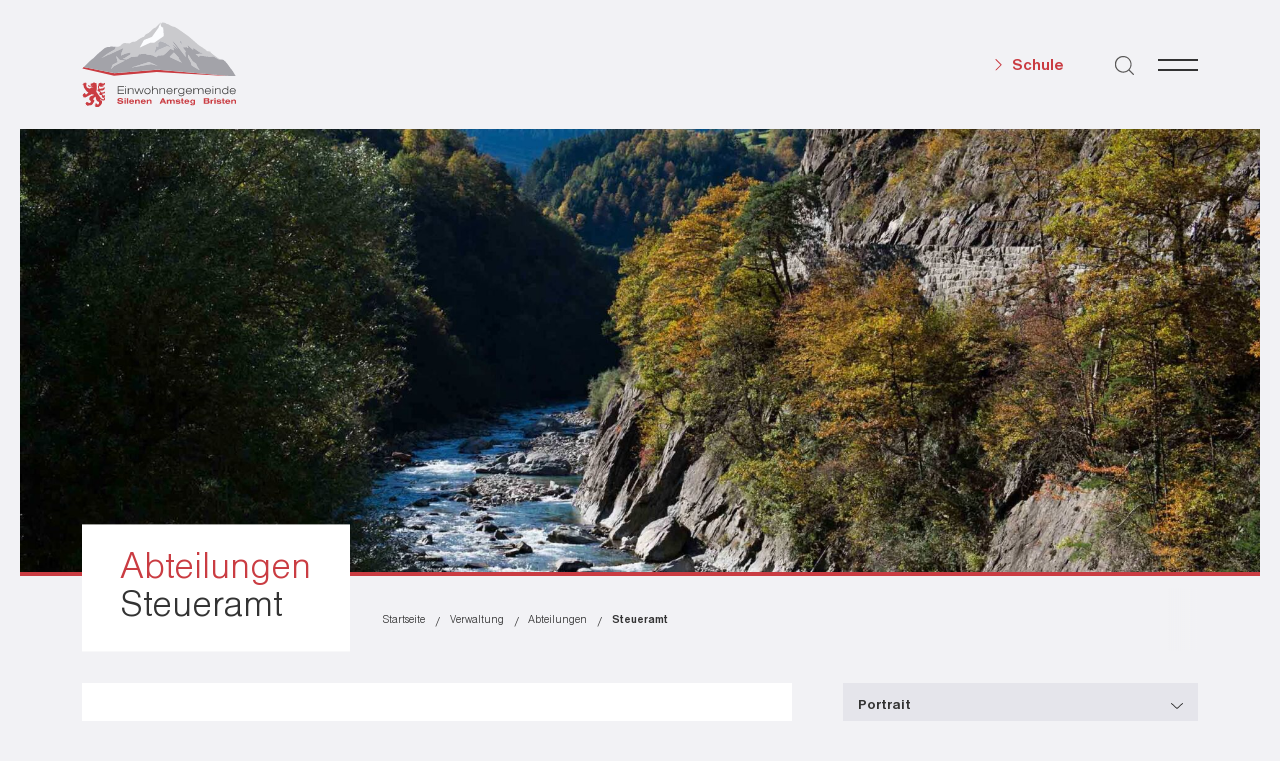

--- FILE ---
content_type: text/html; charset=UTF-8
request_url: https://silenen.ch/verwaltung/abteilungen/steueramt
body_size: 9730
content:
<!--                                             
██    ██ ██████  ██  ██████  
██    ██ ██   ██ ██ ██    ██ 
██    ██ ██████  ██ ██    ██ 
██    ██ ██   ██ ██ ██ ▄▄ ██ 
 ██████  ██████  ██  ██████  
                        ▀▀   
                                 
                                                  
                                                  
Web development by
UBIQ AG, Bahnhofplatz 1, 6460 Altdorf, Switzerland
https://www.ubiq.swiss, info@ubiq.swiss
Copyright (c) 2023 UBIQ AG. All rights reserved.
-->



<!DOCTYPE html>
<html lang="de">
<head>

    <meta http-equiv="X-UA-Compatible" content="IE=edge" />
    <meta charset="utf-8" />
    <meta name="viewport" content="width=device-width, initial-scale=1.0, maximum-scale=1.0, user-scalable=no, viewport-fit=cover" />
    <meta name="referrer" content="origin-when-cross-origin" />
    
    <link rel="apple-touch-icon" sizes="180x180" href="/favicon-gemeinde/apple-touch-icon.png">
    <link rel="icon" type="image/png" sizes="32x32" href="/favicon-gemeinde/favicon-32x32.png">
    <link rel="icon" type="image/png" sizes="16x16" href="/favicon-gemeinde/favicon-16x16.png">
    <link rel="manifest" href="/favicon-gemeinde/site.webmanifest">
    <link rel="mask-icon" href="/favicon-gemeinde/safari-pinned-tab.svg" color="#5bbad5">
    <link rel="shortcut icon" href="/favicon-gemeinde/favicon.ico">
    <meta name="msapplication-TileColor" content="#da532c">
    <meta name="msapplication-config" content="/favicon-gemeinde/browserconfig.xml">
    <meta name="theme-color" content="#ffffff">
    
    <title>Steueramt | Gemeinde Silenen / Amsteg / Bristen</title>
    <meta name="description" content="Zuständigkeiten:"/>
    <meta property="og:title" content="Steueramt | Gemeinde Silenen / Amsteg / Bristen"/>
    <meta property="og:description" content="Zuständigkeiten:">
    <meta property="og:url" content="https://silenen.ch/">
    <meta property="og:type" content="website">
    <meta property="og:image" content="https://silenen.ch/uploads/home/VL_REG_SILENEN_3365719.jpg" />

    <link rel="stylesheet" href="/static/css/normalize.css">
    <link rel="stylesheet" href="/static/css/grid.css">
    <link rel="stylesheet" href="/static/css/styles.css">
   

    <!-- BROWSER WARNUNG -->
    <script> 
      var $buoop = {required:{e:96,f:93,o:89,s:14,c:94},insecure: false, api:2022.08 }; 
      function $buo_f(){ 
      var e = document.createElement("script"); 
      e.src = "//browser-update.org/update.min.js"; 
      document.body.appendChild(e);
      };
      try {document.addEventListener("DOMContentLoaded", $buo_f,false)}
      catch(e){window.attachEvent("onload", $buo_f)}
    </script>

   <!-- Matomo -->
    <script>
      var _paq = window._paq = window._paq || [];
      /* tracker methods like "setCustomDimension" should be called before "trackPageView" */
      _paq.push(['trackPageView']);
      _paq.push(['enableLinkTracking']);
      (function() {
        var u="//stats.ubiq.swiss/";
        _paq.push(['setTrackerUrl', u+'matomo.php']);
        _paq.push(['setSiteId', '57']);
        var d=document, g=d.createElement('script'), s=d.getElementsByTagName('script')[0];
        g.async=true; g.src=u+'matomo.js'; s.parentNode.insertBefore(g,s);
      })();
    </script>
    <!-- End Matomo Code -->

</head>



<body>

     
  <main>

        <!-- HEADER FADEIN -->
        <header class="header fixed">
          <section id="container">
            <section id="boxed">
              <section id="wide">
                <a href="https://silenen.ch/" class="logo-dynamisch">
                  <img src="/static/images/logo-top.svg" class="logo-top">
                  <img src="/static/images/logo-bottom.svg" class="logo-bottom">
                </a>
                
                <ul class="small-nav">
                  <li><a href="https://schule-silenen.ch/" class="button">Schule</a></li>
                  <div class="suche">
                    <img src="/static/images/suche.svg" alt="Suche" class="search">
                    <div class="cp_frame_nav search_frame desktop">
                      <form action="https://silenen.ch/suche/resultate" id="suche">
                        <input type="search" name="q" aria-label="Search" placeholder="Suchen...">
                        <div class="btn-suche desktop"></div>
                      </form>
                    </div>
                  </div>
                </ul>
                
                <!-- NAVIGATION -->
                <div class="menu-wrapper">
                  <div class="burger collapse">
                      <span></span>
                  </div>
                </div>
              </section>
            </section>
          </section>
          

          <div class="navigation-underlay"></div>
<div id="navigation">  
  <section id="container" class="navigation-header">
    <section id="boxed">
      <section id="wide">
        <img src="/static/images/wappen.svg" class="nav-logo">
      </section>
    </section>
  </section>

  <div class="grid cols-12 cols-l-1">
      <div class="col-3-8 col-l-1 row-l-1">
                <ul class="menu">
                                  <li><a  href="https://silenen.ch/">Home</a></li>
                                              <li class="divider">
                <span class="separator">Portrait</span>
                <ul class="menu-child">
                  <span class="navigoback">zurück</span>
                  <div class="protectarea"></div>
                  <li><span class="nav-header">Portrait</span></li>
                   
                                          <li><a  href="https://silenen.ch/portrait/eine-gemeinde-drei-doerfer">Eine Gemeinde – drei Dörfer</a></li>
                                       
                                          <li><a  href="https://silenen.ch/portrait/geschichte">Geschichte</a></li>
                                       
                                          <li><a  href="https://silenen.ch/portrait/silenen-in-zahlen">Silenen in Zahlen</a></li>
                                       
                                          <li><a  href="https://silenen.ch/veranstaltungen">Terminkalender</a></li>
                                                      </ul>
              </li>
                                              <li class="divider">
                <span class="separator">Politik</span>
                <ul class="menu-child">
                  <span class="navigoback">zurück</span>
                  <div class="protectarea"></div>
                  <li><span class="nav-header">Politik</span></li>
                   
                                          <li><a  href="https://silenen.ch/politik/ueberblick">Überblick Politik</a></li>
                                       
                                          <li class="divider">
                        <span class="separator">Behörden &amp; Kommissionen</span>
                        <ul class="menu-child">
                          <span class="navigoback">zurück</span>
                          <div class="protectarea"></div>
                          <li><span class="nav-header">Behörden &amp; Kommissionen</span></li>
                                                                                      <li class="divider">
                                <span class="separator">Gemeindebehörden</span>
                                <ul class="menu-child">
                                  <span class="navigoback">zurück</span>
                                  <div class="protectarea"></div>
                                  <li><span class="nav-header">Gemeindebehörden</span></li>
                                                                      <li><a  href="https://silenen.ch/politik/behoerden-und-kommissionen/gemeinderat">Gemeinderat</a></li>
                                                                      <li><a  href="https://silenen.ch/politik/behoerden-und-kommissionen/schulkommission">Schulkommission</a></li>
                                                                      <li><a  href="https://silenen.ch/politik/behoerden-und-kommissionen/baukommission">Baukommission</a></li>
                                                                      <li><a  href="https://silenen.ch/politik/behoerden-und-kommissionen/wasserkommission">Wasserkommission</a></li>
                                                                      <li><a  href="https://silenen.ch/politik/behoerden-und-kommissionen/rechnungspruefungskommission">Rechnungsprüfungskommission</a></li>
                                                                      <li><a  href="https://silenen.ch/politik/behoerden-und-kommissionen/tourismus-kulturkommission">Tourismus- und Kulturkommission</a></li>
                                                                      <li><a  href="https://silenen.ch/politik/behoerden-und-kommissionen/alterskommission">Alterskommission</a></li>
                                                                      <li><a  href="https://silenen.ch/politik/behoerden-und-kommissionen/feuerwehrkommission">Feuerwehrkommission</a></li>
                                                                      <li><a  href="https://silenen.ch/politik/behoerden-und-kommissionen/feuerschutzkommission">Feuerschutzkommission</a></li>
                                                                      <li><a  href="https://silenen.ch/politik/behoerden-und-kommissionen/lawinenwarndienst-bristen">Lawinenwarndienst Bristen</a></li>
                                                                    </ul>
                                </li>
                                                                                                                    <li class="divider">
                                <span class="separator">Diverse</span>
                                <ul class="menu-child">
                                  <span class="navigoback">zurück</span>
                                  <div class="protectarea"></div>
                                  <li><span class="nav-header">Diverse</span></li>
                                                                      <li><a  href="https://silenen.ch/politik/behoerden-und-kommissionen/landraete">Landräte</a></li>
                                                                      <li><a  href="https://silenen.ch/politik/behoerden-und-kommissionen/korporationsraete">Korporationsräte</a></li>
                                                                      <li><a  href="https://silenen.ch/politik/behoerden-und-kommissionen/korporationsbuergerrat-silenen">Korporationsbürgerrat Silenen</a></li>
                                                                      <li><a  href="https://silenen.ch/politik/behoerden-und-kommissionen/kirchenrat-amsteg">Kirchenrat Amsteg</a></li>
                                                                      <li><a  href="https://silenen.ch/politik/behoerden-und-kommissionen/kirchenrat-bristen">Kirchenrat Bristen</a></li>
                                                                      <li><a  href="https://silenen.ch/politik/behoerden-und-kommissionen/kirchenrat-silenen">Kirchenrat Silenen</a></li>
                                                                    </ul>
                                </li>
                                                                                </ul>
                      </li>
                                       
                                          <li><a  href="https://silenen.ch/politik/abstimmungen-und-wahlen">Abstimmungen und Wahlen</a></li>
                                       
                                          <li><a  href="https://silenen.ch/politik/gemeindeversammlung">Gemeindeversammlung</a></li>
                                       
                                          <li><a  href="https://silenen.ch/politik/rechtssammlung">Rechtssammlung</a></li>
                                       
                                          <li><a  href="https://silenen.ch/politik/budget-rechnung">Budget &amp; Rechnung</a></li>
                                       
                                          <li><a  href="https://silenen.ch/politik/steuern">Steuern</a></li>
                                       
                                          <li><a  href="https://silenen.ch/politik/parteien">Parteien</a></li>
                                                      </ul>
              </li>
                                              <li class="divider">
                <span class="separator">Verwaltung</span>
                <ul class="menu-child">
                  <span class="navigoback">zurück</span>
                  <div class="protectarea"></div>
                  <li><span class="nav-header">Verwaltung</span></li>
                   
                                          <li class="divider">
                        <span class="separator">Abteilungen</span>
                        <ul class="menu-child">
                          <span class="navigoback">zurück</span>
                          <div class="protectarea"></div>
                          <li><span class="nav-header">Abteilungen</span></li>
                                                                                        <li><a  href="https://silenen.ch/verwaltung/abteilungen/bauabteilung">Bauabteilung</a></li>
                                                                                                                      <li><a  href="https://silenen.ch/verwaltung/abteilungen/betreibungsamt">Betreibungsamt</a></li>
                                                                                                                      <li><a  href="https://silenen.ch/verwaltung/abteilungen/elementarschadenschaetzung">Elementarschadenschätzung</a></li>
                                                                                                                      <li><a  href="https://silenen.ch/verwaltung/abteilungen/finanzabteilung">Finanzabteilung</a></li>
                                                                                                                      <li><a  href="https://silenen.ch/verwaltung/abteilungen/gemeindekanzlei">Gemeindekanzlei</a></li>
                                                                                                                      <li><a  href="https://silenen.ch/verwaltung/abteilungen/schulsekretariat">Schulsekretariat</a></li>
                                                                                                                      <li><a  href="https://silenen.ch/verwaltung/abteilungen/steueramt">Steueramt</a></li>
                                                                                                                      <li><a  href="https://silenen.ch/verwaltung/abteilungen/sozialdienst-uri-sud">Sozialdienst Uri Süd</a></li>
                                                                                </ul>
                      </li>
                                       
                                          <li><a  href="https://silenen.ch/verwaltung/personal">Personal</a></li>
                                       
                                          <li><a  href="https://silenen.ch/verwaltung/wichtige-telefonnummern">Wichtige Telefonnummern</a></li>
                                       
                                          <li><a  href="https://silenen.ch/verwaltung/onlineschalter">Onlineschalter</a></li>
                                       
                                          <li><a  href="https://silenen.ch/verwaltung/spartageskarte-gemeinde">Spartageskarte Gemeinde</a></li>
                                       
                                          <li><a  href="https://silenen.ch/verwaltung/redaktion-gemeindeinfo">Redaktion Gemeindeinfo</a></li>
                                       
                                          <li><a  href="https://silenen.ch/verwaltung/shop">Shop</a></li>
                                                      </ul>
              </li>
                                              <li class="divider">
                <span class="separator">Infrastrukturen</span>
                <ul class="menu-child">
                  <span class="navigoback">zurück</span>
                  <div class="protectarea"></div>
                  <li><span class="nav-header">Infrastrukturen</span></li>
                   
                                          <li><a  href="https://silenen.ch/infrastrukturen/aerztezentrum-silenen">Ärztezentrum Silenen</a></li>
                                       
                                          <li><a  href="https://silenen.ch/infrastrukturen/wasserversorgung">Wasserversorgung</a></li>
                                       
                                          <li><a  href="https://silenen.ch/infrastrukturen/entsorgung">Entsorgung</a></li>
                                       
                                          <li><a  href="https://silenen.ch/infrastrukturen/immobilienmarkt">Immobilienmarkt</a></li>
                                                      </ul>
              </li>
                                              <li class="divider">
                <span class="separator">Freizeit</span>
                <ul class="menu-child">
                  <span class="navigoback">zurück</span>
                  <div class="protectarea"></div>
                  <li><span class="nav-header">Freizeit</span></li>
                   
                                          <li class="divider">
                        <span class="separator">Sport- &amp; Freizeitanlagen</span>
                        <ul class="menu-child">
                          <span class="navigoback">zurück</span>
                          <div class="protectarea"></div>
                          <li><span class="nav-header">Sport- &amp; Freizeitanlagen</span></li>
                                                                                        <li><a  href="https://silenen.ch/infrastrukturen/sport-und-freizeitanlagen/sport-freizeitanlage-selderboden">Sport- &amp; Freizeitanlage Selderboden</a></li>
                                                                                                                      <li><a  href="https://silenen.ch/infrastrukturen/sport-und-freizeitanlagen/sportplatz-steinmatt">Sportplatz Steinmatt</a></li>
                                                                                                                      <li><a  href="https://silenen.ch/infrastrukturen/sport-und-freizeitanlagen/begegnungsplatz-grund">Begegnungsplatz Grund</a></li>
                                                                                                                      <li><a  href="https://silenen.ch/infrastrukturen/sport-und-freizeitanlagen/schulraeumlichkeiten">Schulräumlichkeiten</a></li>
                                                                                </ul>
                      </li>
                                       
                                          <li><a  href="https://energieuriarena.ch/" rel="noopener" target="_blank">energieUri Arena</a></li>
                                       
                                          <li class="divider">
                        <span class="separator">Walter Tresch Sportstiftung</span>
                        <ul class="menu-child">
                          <span class="navigoback">zurück</span>
                          <div class="protectarea"></div>
                          <li><span class="nav-header">Walter Tresch Sportstiftung</span></li>
                                                                                        <li><a  href="https://silenen.ch/freizeit/walter-tresch-sportstiftung/stiftung">Stiftung</a></li>
                                                                                                                      <li><a  href="https://silenen.ch/freizeit/walter-tresch-sportstiftung/neuigkeiten">Neuigkeiten</a></li>
                                                                                                                      <li><a  href="https://silenen.ch/freizeit/walter-tresch-sportstiftung/zur-person-von-walter-tresch">Zur Person von Walter Tresch</a></li>
                                                                                                                      <li><a  href="https://silenen.ch/freizeit/walter-tresch-sportstiftung/kontakt">Kontakt</a></li>
                                                                                </ul>
                      </li>
                                       
                                          <li><a  href="https://silenen.ch/freizeit-und-tourismus/vereinsliste">Vereinsliste</a></li>
                                                      </ul>
              </li>
                                              <li class="divider">
                <span class="separator">Tourismus</span>
                <ul class="menu-child">
                  <span class="navigoback">zurück</span>
                  <div class="protectarea"></div>
                  <li><span class="nav-header">Tourismus</span></li>
                   
                                          <li class="divider">
                        <span class="separator">Unterkünfte &amp; Restaurants</span>
                        <ul class="menu-child">
                          <span class="navigoback">zurück</span>
                          <div class="protectarea"></div>
                          <li><span class="nav-header">Unterkünfte &amp; Restaurants</span></li>
                                                                                        <li><a  href="https://silenen.ch/tourismus/unterkuenfte-restaurants/hotels-gasthaeuser">Hotels &amp; Gasthäuser</a></li>
                                                                                                                      <li><a  href="https://silenen.ch/tourismus/unterkuenfte-restaurants/berghuetten">Berghütten</a></li>
                                                                                                                      <li><a  href="https://silenen.ch/tourismus/unterkuenfte-restaurants/ferienwohnungen">Ferienwohnungen</a></li>
                                                                                                                      <li><a  href="https://silenen.ch/tourismus/unterkuenfte-restaurants/einkaufen">Einkaufen</a></li>
                                                                                </ul>
                      </li>
                                       
                                          <li class="divider">
                        <span class="separator">Ausflüge &amp; Freizeit</span>
                        <ul class="menu-child">
                          <span class="navigoback">zurück</span>
                          <div class="protectarea"></div>
                          <li><span class="nav-header">Ausflüge &amp; Freizeit</span></li>
                                                                                        <li><a  href="https://silenen.ch/tourismus/ausfluege-freizeit/ausfluege-freizeit-allgemein">Ausflüge &amp; Freizeit allgemein</a></li>
                                                                                                                    <li class="divider">
                                <span class="separator">Wandern &amp; Ausflüge</span>
                                <ul class="menu-child">
                                  <span class="navigoback">zurück</span>
                                  <div class="protectarea"></div>
                                  <li><span class="nav-header">Wandern &amp; Ausflüge</span></li>
                                                                      <li><a  href="https://silenen.ch/tourismus/ausfluege-freizeit/wandern-ausfluege/wandern-allgemein">Wandern allgemein</a></li>
                                                                      <li><a  href="https://silenen.ch/tourismus/ausfluege-freizeit/wandern-ausfluege/golzern-golzernsee">Golzern &amp; Golzernsee</a></li>
                                                                      <li><a  href="https://silenen.ch/tourismus/ausfluege-freizeit/wandern-ausfluege/seewlisee">Seewlisee</a></li>
                                                                      <li><a  href="https://silenen.ch/tourismus/ausfluege-freizeit/wandern-ausfluege/chilcherberge-hexensteig">Chilcherberge &amp; Hexensteig</a></li>
                                                                      <li><a  href="https://silenen.ch/tourismus/ausfluege-freizeit/wandern-ausfluege/hoehenweg-silener-berge">Höhenweg Silener Berge</a></li>
                                                                    </ul>
                                </li>
                                                                                                                      <li><a  href="https://silenen.ch/tourismus/ausfluege-freizeit/seilbahnen">Seilbahnen</a></li>
                                                                                                                    <li class="divider">
                                <span class="separator">Angebote</span>
                                <ul class="menu-child">
                                  <span class="navigoback">zurück</span>
                                  <div class="protectarea"></div>
                                  <li><span class="nav-header">Angebote</span></li>
                                                                      <li><a  href="https://silenen.ch/tourismus/ausfluege-freizeit-angebote/silener-baehnli-pass">Silener Bähnli-Pass</a></li>
                                                                      <li><a  href="https://silenen.ch/tourismus/ausfluege-freizeit/angebote/rundfahrtenkarten-höhenweg-silener-berge">Rundfahrtenkarte Höhenweg Silener Berge</a></li>
                                                                    </ul>
                                </li>
                                                                                </ul>
                      </li>
                                       
                                          <li class="divider">
                        <span class="separator">Brauchtum &amp; Historisches</span>
                        <ul class="menu-child">
                          <span class="navigoback">zurück</span>
                          <div class="protectarea"></div>
                          <li><span class="nav-header">Brauchtum &amp; Historisches</span></li>
                                                                                      <li class="divider">
                                <span class="separator">Historische Bauten</span>
                                <ul class="menu-child">
                                  <span class="navigoback">zurück</span>
                                  <div class="protectarea"></div>
                                  <li><span class="nav-header">Historische Bauten</span></li>
                                                                      <li><a  href="https://silenen.ch/tourismus/brauchtum-historisches/historische-bauten/burgruine-zwing-uri">Burgruine Zwing Uri</a></li>
                                                                      <li><a  href="https://silenen.ch/tourismus/brauchtum-historisches/historische-bauten/hotel-maderanertal">Hotel Maderanertal</a></li>
                                                                      <li><a  href="https://silenen.ch/tourismus/brauchtum-historisches/historische-bauten/turm-der-edlen-freiherren-von-silenen">Turm der Edlen Freiherren von Silenen</a></li>
                                                                      <li><a  href="https://silenen.ch/tourismus/brauchtum-historisches/historische-bauten/susthaus">Susthaus</a></li>
                                                                      <li><a  href="https://silenen.ch/tourismus/brauchtum-historisches/historische-bauten/steinhaus">Steinhaus</a></li>
                                                                      <li><a  href="https://silenen.ch/tourismus/brauchtum-historisches/historische-bauten/schmelzofen-bristen">Schmelzofen Bristen</a></li>
                                                                    </ul>
                                </li>
                                                                                                                      <li><a  href="https://silenen.ch/tourismus/brauchtum-historisches/kirchen-und-kapellen">Kirchen und Kapellen</a></li>
                                                                                </ul>
                      </li>
                                       
                                          <li><a  href="https://silenen.ch/tourismus/links-webcams">Links &amp; Webcams</a></li>
                                                      </ul>
              </li>
                                              <li class="divider">
                <span class="separator">Gewerbe</span>
                <ul class="menu-child">
                  <span class="navigoback">zurück</span>
                  <div class="protectarea"></div>
                  <li><span class="nav-header">Gewerbe</span></li>
                   
                                          <li><a  href="https://silenen.ch/gewerbe/firmenverzeichnis">Firmenverzeichnis</a></li>
                                                      </ul>
              </li>
                            </ul>

          <div class="protectarea"></div>
      </div>
  </div>
</div>
      </header>

        <!-- CONTENT -->
        <div class="wrapper">
          
        
<section id="container">
    <section id="boxed">
        <section id="full">
            <div class="header-image">
                <img src="https://silenen.ch/uploads/headers/_header/VL_REG_SILENEN_3365712_2023-08-24-081357_ixfl.jpg" alt="VL REG SILENEN 3365712">
            </div>
        </section>
    </section>
</section>
    <section id="container" class="breadcrumbs">
    <section id="boxed">
        <section id="wide" class="breadcrumb-container">
            <div class="page-title pt-2 pb-2 pl-3 pr-3 bg-white">
                                <h2>Abteilungen<br>Steueramt</h2>
            </div>
            <div class="breadcrumb-frame">
                <ul class="breadcrumbs" class="mt-2 mb-4">
                                            <li>Startseite</li>
                                            <li>Verwaltung</li>
                                            <li>Abteilungen</li>
                                            <li>Steueramt</li>
                                    </ul>
            </div>
        </section>
    </section>
</section>
    <section id="container" class="mt--2">
        <section id="boxed">
            <section id="wide" class="grid cols-8 cols-xl-12 cols-m-1 column-gap-2">
                <div class="grid col-1-6 col-xl-1-8 pr-2 pr-l-0 col-m-1 p-s-0">
                    <div class="inhalt bg-white pt-2 pl-3 pr-3 pb-2">
                                                                                    
                                                                                                
    <div class="grid cols-3 cols-m-2 cols-s-1 column-gap-1 row-gap-4 mt-1">
                    <div class="person">
                                                        <img src="https://silenen.ch/uploads/verwaltung/Peter-Mueller.jpg" alt="Peter Mueller">
                                <p>
                    <b>Peter Müller</b><br>
                    Leiter Finanzen<br>
                    <br>
                                                                            </p>
                            </div>    
                    <div class="person">
                                                        <img src="https://silenen.ch/uploads/verwaltung/Kathrin-Echser.jpg" alt="Kathrin Echser">
                                <p>
                    <b>Kathrin Echser</b><br>
                    Stellvertreterin Leiter Finanzen<br>
                    <br>
                                                                            </p>
                            </div>    
            </div>
                                                            <div class="text mb-2">
    <p><strong>Zuständigkeiten:</strong></p>
</div>                                                            <ul class="mb-2">
            <li>Bearbeitung Steuererklärungen</li>
            <li>Fristverlängerungen für Steuererklärungen</li>
            <li>Inkasso Staats-, Gemeinde- und Kirchensteuern</li>
            <li>Auskunftsstelle für Steuerpflichtige, Amtsstellen und Behörden</li>
            <li>Führung des Steuerregisters</li>
    </ul>                                                            <div class="text mb-2">
    <p>Gotthardstrasse 217 <br />6473 Silenen<br />Telefon 041 884 81 10  <br /><a href="mailto:gemeindeverwaltung@silenen.ch">gemeindeverwaltung@silenen.ch</a></p>
</div>                                                    
                        
                        
                        
                                            </div>

                </div>
                <div class="col-7-2 col-xl-9-4 col-m-1 mt-m-10 right-col">
                    
<div class="moduletable" id="right-col">
    <ul class="nav menu">
                <li><a  href="https://silenen.ch/">Home</a></li>
                      <li class="devider">
          <span class="separator">Portrait</span>
          <ul class="menu-child">
            <li><span class="nav-header">Portrait</span></li>
             
                              <li><a  href="https://silenen.ch/portrait/eine-gemeinde-drei-doerfer">Eine Gemeinde – drei Dörfer</a></li>
                           
                              <li><a  href="https://silenen.ch/portrait/geschichte">Geschichte</a></li>
                           
                              <li><a  href="https://silenen.ch/portrait/silenen-in-zahlen">Silenen in Zahlen</a></li>
                           
                              <li><a  href="https://silenen.ch/veranstaltungen">Terminkalender</a></li>
                                    </ul>
        </li>
                      <li class="devider">
          <span class="separator">Politik</span>
          <ul class="menu-child">
            <li><span class="nav-header">Politik</span></li>
             
                              <li><a  href="https://silenen.ch/politik/ueberblick">Überblick Politik</a></li>
                           
                              <li class="devider">
                  <span class="separator">Behörden &amp; Kommissionen</span>
                  <ul class="menu-child">
                    <li><span class="nav-header">Behörden &amp; Kommissionen</span></li>
                                                                    <li class="devider">
                          <span class="separator">Gemeindebehörden</span>
                          <ul class="menu-child">
                            <li><span class="nav-header">Gemeindebehörden</span></li>
                                                          <li><a  href="https://silenen.ch/politik/behoerden-und-kommissionen/gemeinderat">Gemeinderat</a></li>
                                                          <li><a  href="https://silenen.ch/politik/behoerden-und-kommissionen/schulkommission">Schulkommission</a></li>
                                                          <li><a  href="https://silenen.ch/politik/behoerden-und-kommissionen/baukommission">Baukommission</a></li>
                                                          <li><a  href="https://silenen.ch/politik/behoerden-und-kommissionen/wasserkommission">Wasserkommission</a></li>
                                                          <li><a  href="https://silenen.ch/politik/behoerden-und-kommissionen/rechnungspruefungskommission">Rechnungsprüfungskommission</a></li>
                                                          <li><a  href="https://silenen.ch/politik/behoerden-und-kommissionen/tourismus-kulturkommission">Tourismus- und Kulturkommission</a></li>
                                                          <li><a  href="https://silenen.ch/politik/behoerden-und-kommissionen/alterskommission">Alterskommission</a></li>
                                                          <li><a  href="https://silenen.ch/politik/behoerden-und-kommissionen/feuerwehrkommission">Feuerwehrkommission</a></li>
                                                          <li><a  href="https://silenen.ch/politik/behoerden-und-kommissionen/feuerschutzkommission">Feuerschutzkommission</a></li>
                                                          <li><a  href="https://silenen.ch/politik/behoerden-und-kommissionen/lawinenwarndienst-bristen">Lawinenwarndienst Bristen</a></li>
                                                        </ul>
                          </li>
                                                                                            <li class="devider">
                          <span class="separator">Diverse</span>
                          <ul class="menu-child">
                            <li><span class="nav-header">Diverse</span></li>
                                                          <li><a  href="https://silenen.ch/politik/behoerden-und-kommissionen/landraete">Landräte</a></li>
                                                          <li><a  href="https://silenen.ch/politik/behoerden-und-kommissionen/korporationsraete">Korporationsräte</a></li>
                                                          <li><a  href="https://silenen.ch/politik/behoerden-und-kommissionen/korporationsbuergerrat-silenen">Korporationsbürgerrat Silenen</a></li>
                                                          <li><a  href="https://silenen.ch/politik/behoerden-und-kommissionen/kirchenrat-amsteg">Kirchenrat Amsteg</a></li>
                                                          <li><a  href="https://silenen.ch/politik/behoerden-und-kommissionen/kirchenrat-bristen">Kirchenrat Bristen</a></li>
                                                          <li><a  href="https://silenen.ch/politik/behoerden-und-kommissionen/kirchenrat-silenen">Kirchenrat Silenen</a></li>
                                                        </ul>
                          </li>
                                                              </ul>
                </li>
                           
                              <li><a  href="https://silenen.ch/politik/abstimmungen-und-wahlen">Abstimmungen und Wahlen</a></li>
                           
                              <li><a  href="https://silenen.ch/politik/gemeindeversammlung">Gemeindeversammlung</a></li>
                           
                              <li><a  href="https://silenen.ch/politik/rechtssammlung">Rechtssammlung</a></li>
                           
                              <li><a  href="https://silenen.ch/politik/budget-rechnung">Budget &amp; Rechnung</a></li>
                           
                              <li><a  href="https://silenen.ch/politik/steuern">Steuern</a></li>
                           
                              <li><a  href="https://silenen.ch/politik/parteien">Parteien</a></li>
                                    </ul>
        </li>
                      <li class="devider">
          <span class="separator">Verwaltung</span>
          <ul class="menu-child">
            <li><span class="nav-header">Verwaltung</span></li>
             
                              <li class="devider">
                  <span class="separator">Abteilungen</span>
                  <ul class="menu-child">
                    <li><span class="nav-header">Abteilungen</span></li>
                                                                      <li><a  href="https://silenen.ch/verwaltung/abteilungen/bauabteilung">Bauabteilung</a></li>
                                                                                              <li><a  href="https://silenen.ch/verwaltung/abteilungen/betreibungsamt">Betreibungsamt</a></li>
                                                                                              <li><a  href="https://silenen.ch/verwaltung/abteilungen/elementarschadenschaetzung">Elementarschadenschätzung</a></li>
                                                                                              <li><a  href="https://silenen.ch/verwaltung/abteilungen/finanzabteilung">Finanzabteilung</a></li>
                                                                                              <li><a  href="https://silenen.ch/verwaltung/abteilungen/gemeindekanzlei">Gemeindekanzlei</a></li>
                                                                                              <li><a  href="https://silenen.ch/verwaltung/abteilungen/schulsekretariat">Schulsekretariat</a></li>
                                                                                              <li><a  href="https://silenen.ch/verwaltung/abteilungen/steueramt">Steueramt</a></li>
                                                                                              <li><a  href="https://silenen.ch/verwaltung/abteilungen/sozialdienst-uri-sud">Sozialdienst Uri Süd</a></li>
                                                              </ul>
                </li>
                           
                              <li><a  href="https://silenen.ch/verwaltung/personal">Personal</a></li>
                           
                              <li><a  href="https://silenen.ch/verwaltung/wichtige-telefonnummern">Wichtige Telefonnummern</a></li>
                           
                              <li><a  href="https://silenen.ch/verwaltung/onlineschalter">Onlineschalter</a></li>
                           
                              <li><a  href="https://silenen.ch/verwaltung/spartageskarte-gemeinde">Spartageskarte Gemeinde</a></li>
                           
                              <li><a  href="https://silenen.ch/verwaltung/redaktion-gemeindeinfo">Redaktion Gemeindeinfo</a></li>
                           
                              <li><a  href="https://silenen.ch/verwaltung/shop">Shop</a></li>
                                    </ul>
        </li>
                      <li class="devider">
          <span class="separator">Infrastrukturen</span>
          <ul class="menu-child">
            <li><span class="nav-header">Infrastrukturen</span></li>
             
                              <li><a  href="https://silenen.ch/infrastrukturen/aerztezentrum-silenen">Ärztezentrum Silenen</a></li>
                           
                              <li><a  href="https://silenen.ch/infrastrukturen/wasserversorgung">Wasserversorgung</a></li>
                           
                              <li><a  href="https://silenen.ch/infrastrukturen/entsorgung">Entsorgung</a></li>
                           
                              <li><a  href="https://silenen.ch/infrastrukturen/immobilienmarkt">Immobilienmarkt</a></li>
                                    </ul>
        </li>
                      <li class="devider">
          <span class="separator">Freizeit</span>
          <ul class="menu-child">
            <li><span class="nav-header">Freizeit</span></li>
             
                              <li class="devider">
                  <span class="separator">Sport- &amp; Freizeitanlagen</span>
                  <ul class="menu-child">
                    <li><span class="nav-header">Sport- &amp; Freizeitanlagen</span></li>
                                                                      <li><a  href="https://silenen.ch/infrastrukturen/sport-und-freizeitanlagen/sport-freizeitanlage-selderboden">Sport- &amp; Freizeitanlage Selderboden</a></li>
                                                                                              <li><a  href="https://silenen.ch/infrastrukturen/sport-und-freizeitanlagen/sportplatz-steinmatt">Sportplatz Steinmatt</a></li>
                                                                                              <li><a  href="https://silenen.ch/infrastrukturen/sport-und-freizeitanlagen/begegnungsplatz-grund">Begegnungsplatz Grund</a></li>
                                                                                              <li><a  href="https://silenen.ch/infrastrukturen/sport-und-freizeitanlagen/schulraeumlichkeiten">Schulräumlichkeiten</a></li>
                                                              </ul>
                </li>
                           
                              <li><a  href="https://energieuriarena.ch/" rel="noopener" target="_blank">energieUri Arena</a></li>
                           
                              <li class="devider">
                  <span class="separator">Walter Tresch Sportstiftung</span>
                  <ul class="menu-child">
                    <li><span class="nav-header">Walter Tresch Sportstiftung</span></li>
                                                                      <li><a  href="https://silenen.ch/freizeit/walter-tresch-sportstiftung/stiftung">Stiftung</a></li>
                                                                                              <li><a  href="https://silenen.ch/freizeit/walter-tresch-sportstiftung/neuigkeiten">Neuigkeiten</a></li>
                                                                                              <li><a  href="https://silenen.ch/freizeit/walter-tresch-sportstiftung/zur-person-von-walter-tresch">Zur Person von Walter Tresch</a></li>
                                                                                              <li><a  href="https://silenen.ch/freizeit/walter-tresch-sportstiftung/kontakt">Kontakt</a></li>
                                                              </ul>
                </li>
                           
                              <li><a  href="https://silenen.ch/freizeit-und-tourismus/vereinsliste">Vereinsliste</a></li>
                                    </ul>
        </li>
                      <li class="devider">
          <span class="separator">Tourismus</span>
          <ul class="menu-child">
            <li><span class="nav-header">Tourismus</span></li>
             
                              <li class="devider">
                  <span class="separator">Unterkünfte &amp; Restaurants</span>
                  <ul class="menu-child">
                    <li><span class="nav-header">Unterkünfte &amp; Restaurants</span></li>
                                                                      <li><a  href="https://silenen.ch/tourismus/unterkuenfte-restaurants/hotels-gasthaeuser">Hotels &amp; Gasthäuser</a></li>
                                                                                              <li><a  href="https://silenen.ch/tourismus/unterkuenfte-restaurants/berghuetten">Berghütten</a></li>
                                                                                              <li><a  href="https://silenen.ch/tourismus/unterkuenfte-restaurants/ferienwohnungen">Ferienwohnungen</a></li>
                                                                                              <li><a  href="https://silenen.ch/tourismus/unterkuenfte-restaurants/einkaufen">Einkaufen</a></li>
                                                              </ul>
                </li>
                           
                              <li class="devider">
                  <span class="separator">Ausflüge &amp; Freizeit</span>
                  <ul class="menu-child">
                    <li><span class="nav-header">Ausflüge &amp; Freizeit</span></li>
                                                                      <li><a  href="https://silenen.ch/tourismus/ausfluege-freizeit/ausfluege-freizeit-allgemein">Ausflüge &amp; Freizeit allgemein</a></li>
                                                                                            <li class="devider">
                          <span class="separator">Wandern &amp; Ausflüge</span>
                          <ul class="menu-child">
                            <li><span class="nav-header">Wandern &amp; Ausflüge</span></li>
                                                          <li><a  href="https://silenen.ch/tourismus/ausfluege-freizeit/wandern-ausfluege/wandern-allgemein">Wandern allgemein</a></li>
                                                          <li><a  href="https://silenen.ch/tourismus/ausfluege-freizeit/wandern-ausfluege/golzern-golzernsee">Golzern &amp; Golzernsee</a></li>
                                                          <li><a  href="https://silenen.ch/tourismus/ausfluege-freizeit/wandern-ausfluege/seewlisee">Seewlisee</a></li>
                                                          <li><a  href="https://silenen.ch/tourismus/ausfluege-freizeit/wandern-ausfluege/chilcherberge-hexensteig">Chilcherberge &amp; Hexensteig</a></li>
                                                          <li><a  href="https://silenen.ch/tourismus/ausfluege-freizeit/wandern-ausfluege/hoehenweg-silener-berge">Höhenweg Silener Berge</a></li>
                                                        </ul>
                          </li>
                                                                                              <li><a  href="https://silenen.ch/tourismus/ausfluege-freizeit/seilbahnen">Seilbahnen</a></li>
                                                                                            <li class="devider">
                          <span class="separator">Angebote</span>
                          <ul class="menu-child">
                            <li><span class="nav-header">Angebote</span></li>
                                                          <li><a  href="https://silenen.ch/tourismus/ausfluege-freizeit-angebote/silener-baehnli-pass">Silener Bähnli-Pass</a></li>
                                                          <li><a  href="https://silenen.ch/tourismus/ausfluege-freizeit/angebote/rundfahrtenkarten-höhenweg-silener-berge">Rundfahrtenkarte Höhenweg Silener Berge</a></li>
                                                        </ul>
                          </li>
                                                              </ul>
                </li>
                           
                              <li class="devider">
                  <span class="separator">Brauchtum &amp; Historisches</span>
                  <ul class="menu-child">
                    <li><span class="nav-header">Brauchtum &amp; Historisches</span></li>
                                                                    <li class="devider">
                          <span class="separator">Historische Bauten</span>
                          <ul class="menu-child">
                            <li><span class="nav-header">Historische Bauten</span></li>
                                                          <li><a  href="https://silenen.ch/tourismus/brauchtum-historisches/historische-bauten/burgruine-zwing-uri">Burgruine Zwing Uri</a></li>
                                                          <li><a  href="https://silenen.ch/tourismus/brauchtum-historisches/historische-bauten/hotel-maderanertal">Hotel Maderanertal</a></li>
                                                          <li><a  href="https://silenen.ch/tourismus/brauchtum-historisches/historische-bauten/turm-der-edlen-freiherren-von-silenen">Turm der Edlen Freiherren von Silenen</a></li>
                                                          <li><a  href="https://silenen.ch/tourismus/brauchtum-historisches/historische-bauten/susthaus">Susthaus</a></li>
                                                          <li><a  href="https://silenen.ch/tourismus/brauchtum-historisches/historische-bauten/steinhaus">Steinhaus</a></li>
                                                          <li><a  href="https://silenen.ch/tourismus/brauchtum-historisches/historische-bauten/schmelzofen-bristen">Schmelzofen Bristen</a></li>
                                                        </ul>
                          </li>
                                                                                              <li><a  href="https://silenen.ch/tourismus/brauchtum-historisches/kirchen-und-kapellen">Kirchen und Kapellen</a></li>
                                                              </ul>
                </li>
                           
                              <li><a  href="https://silenen.ch/tourismus/links-webcams">Links &amp; Webcams</a></li>
                                    </ul>
        </li>
                      <li class="devider">
          <span class="separator">Gewerbe</span>
          <ul class="menu-child">
            <li><span class="nav-header">Gewerbe</span></li>
             
                              <li><a  href="https://silenen.ch/gewerbe/firmenverzeichnis">Firmenverzeichnis</a></li>
                                    </ul>
        </li>
          </ul>
</div>                </div>
            </section>
        </section>
    </section>

        </div>

        <!-- FOOTER -->
        <footer>
          <section id="boxed">
            <section id="wide">
              <div class="grid cols-10 cols-xl-7 cols-m-2 cols-s-1 rows-2 rows-xl-3 rows-m-4 rows-s-6 mb-6 column-gap-2 row-gap-xl-4">
                <div class="col-1 row-1 col-xl-1 row-xl-1 col-m-1 row-m-1 col-s-1 row-s-1">
                  <img src="/static/images/wappen.svg" alt="Gemeinde Silenen">
                </div>
                <div class="col-2-2 row-1-2 col-xl-2-2 row-xl-1 col-m-2 row-m-1 col-s-1 row-s-2">
                  <h5>Kontakt</h5>
                  <p>Gemeindeverwaltung Silenen<br />
Gotthardstrasse 217<br />
6473 Silenen</p>
                  <p>
                      Telefon 041 884 81 10<br>
                      <a href="mailto:gemeindeverwaltung@silenen.ch">gemeindeverwaltung@silenen.ch</a>
                  </p> 
                  <div class="mt-1">
                                        <a href="https://silenen.ch/verwaltung/personal" class="button">Verwaltung</a><br>
                    <!--<a href="#" class="button">Öffnungszeiten</a>-->
                  </div>
                </div>
                <div class="col-4-2 row-1 col-xl-4-2 row-xl-1 col-m-1 row-m-2 col-s-1 row-s-3">
                  <h5>Öffnungszeiten</h5>
                  <p><b>Montag – Donnerstag</b> <br />
07.00 – 09.30 Uhr / 15.00 – 17.00 Uhr<br />
(Dienstag und Donnerstag bis 17.30 Uhr)<br />
<br />
<b>Freitag</b><br />
07.00 – 09.30 Uhr / 13.30 – 17.00 Uhr</p>
                </div>
                <div class="col-4-2 row-2 col-xl-6-2 row-xl-1 col-m-2 row-m-2 col-s-1 row-s-4">
                  <h5 class="mt-1 mt-xl-0">Erreichbarkeit</h5>
                  <p><b>Montag – Freitag</b> <br />
07.00 – 12.00 Uhr / 13.30 – 17.00 Uhr<br />
(Dienstag und Donnerstag bis 17.30 Uhr)</p>
                </div>
                <div class="col-6-5 row-1 bottom-left pl-6 col-xl-4-4 row-xl-2 pl-xl-0 col-m-1-2 row-m-3 col-s-1 row-s-5">
                  <div class="footer-buttons grid cols-2 rows-2 column-gap-4 column-gap-xl-2 pr-xl-2 cols-s-1 row-gap-s-3">
                                          <a href="https://schule-silenen.ch/" class="button extern" target="_blank">Schule Silenen</a>
                                          <a href="https://www.az-silenen.ch/" class="button extern" target="_blank">Ärztezentrum Silenen</a>
                                          <a href="https://www.uri.swiss/de/" class="button extern" target="_blank">Uri Tourismus</a>
                                          <a href="https://energieuriarena.ch/" class="button extern" target="_blank">Energie Uri Arena</a>
                                      </div>
                </div>
                <div class="col-6-5 row-2 bottom-left pl-6 col-xl-4-4 row-xl-3 pl-xl-0 col-m-1-2 row-m-4 row-s-6">
                  <div>
                    <div class="impressum-datenschutz">
                                            <a href="https://silenen.ch/impressum">Impressum</a>
                                            <a href="https://silenen.ch/datenschutz">Datenschutz</a>
                    </div>
                    <div class="copyright">&copy; 2026 Gemeinde Silenen | Design & Konzept: <a href="https://ubiq.swiss" target="_blank">UBIQ AG</a></div>
                  </div>
                </div>
              </div>
            </section>
          </section>
        </footer>
</main>


  <script src="/static/js/plugins.js"></script>
  <script src="/static/js/scripts.js"></script>


</body>
</html>

--- FILE ---
content_type: text/css
request_url: https://silenen.ch/static/css/grid.css
body_size: 12276
content:
/*------------------

██    ██ ██████  ██  ██████       ██████ ███████ ███████      ██████  ██████  ██ ██████  
██    ██ ██   ██ ██ ██    ██     ██      ██      ██          ██       ██   ██ ██ ██   ██ 
██    ██ ██████  ██ ██    ██     ██      ███████ ███████     ██   ███ ██████  ██ ██   ██ 
██    ██ ██   ██ ██ ██ ▄▄ ██     ██           ██      ██     ██    ██ ██   ██ ██ ██   ██ 
 ██████  ██████  ██  ██████       ██████ ███████ ███████      ██████  ██   ██ ██ ██████  
                        ▀▀                                                               
                                                                                         
 ANSI REGULAR
 
 
 VERSION 2.07
    - alle Margins und Paddings auf 30 erweitert

 VERSION 2.06
    - Neu standardmässig auto rows und equal columns (Gleiche Spalten: standard / ungleiche reihen: standard / ungleiche Spalten .grid.cols-1-auto / gleiche Reihen: .grid.rows-1-equal)

 VERSION 2.05
    - Neu mit p-0 etc. und m-0 etc.
    
 VERSION 2.04
    - Neue Struktur der Container (Boxed Layout)
    - Neu mit XL
    - XXS vollständig
    - Responsive Auto Rows

 VERSION 2.03
    - mt, pt, mb, pb responsive bis 20
    - cols-0, rows-0 display none

 VERSION 2.02                                                                            
    - Neu mit XXS (noch nicht fertig)
    



/* /////////// INHALT ///////////

1. HAUPT-CONTAINER (#containerM, #containerP etc.)
2. GRID Container
3. REIHEN / SPALTEN
4. GAPS
5. SPACINGS (Margins & Paddings)
6. POSITIONING (Ausrichtung top-left, top-right, center-left usw. )
7. TEXT AUSRICHTUNG (left-text, right-text, center-text, justify-text)

/////////// /////////// //////////// */





/* /////////// BREAKPOINTS ///////////

1300px = XL
1100px = L
 900px = M
 700px = S
 500px = XS / iPhone13
 330px = XXS / iPhone5

/////////// /////////// //////////// */



.grid {
    position: relative;
    display: grid;
    row-gap: clamp(0.4em, 1vw, 1em);
    column-gap: clamp(0.4em, 1vw, 1em);
    grid-auto-rows: minmax(min-content, max-content);
    width: 100%;
}

/* SAME ROW HEIGHTS FOR ALL */
.grid.equalrow {
	grid-auto-rows: 1fr;
}

.grid.equalcolumn {
	grid-auto-columns: 1fr;
}

.grid.line {
    border-bottom: solid 1px var(--blue);
    padding: 1em 0 1em;
}









/*------------------------------------------------------------------------------------------------------------------------------
                                                        1 HAUPT-CONTAINER
------------------------------------------------------------------------------------------------------------------------------*/
  

/* /////////// BEZEICHNUNG ///////////

Container mit kleiner Breite = containerS
Container mit schmaler Breite = containerT
Container mit Seiten-Standard Paddings = containerP
Container mit Seiten-Standard Margins = containerM
Container mit limitierter Breite = containerB

/////////// */


#container {
    width: 100%;
    display: inline-block;
}

#boxed {
    width: calc(100% - 40px);
    max-width: 1880px;
    margin-left: auto;
    margin-right: auto;
}

#small {
    width: 60%;
    margin-left: auto;
    margin-right: auto;
}

#medium {
    position: relative;
    width: 75%;
    margin-left: auto;
    margin-right: auto;
}


#wide {
    position: relative;
    width: 90%;
    margin-left: auto;
    margin-right: auto;
}

.hidden {
    overflow: hidden;
}

.desktop {
    display: block;
}
  
.mobile {
    display: none;
}



/* ===================================== CONTAINER RESPONSIVE ===================================== */

@media only screen and (min-width: 2500px) {  

}


@media only screen and (max-width: 1500px) {  
    #small {
        width: 90%;
        padding-left: 5%;
        padding-right: 5%;
    }

}
  

@media only screen and (max-width: 900px) {  



}


@media only screen and (max-width: 700px) {   


    #medium {
        width: 100%;
        margin-left: 0;
        margin-right: 0;
    }
    
    #small {
        width: 100%;
        padding-left: 0;
        padding-right: 0;
    }

    #wide {
        width: 100%;
        margin-left: 0;
        margin-right: 0;
        padding-left: 0;
        padding-right: 0;
    }

    .desktop {
        display: none;
    }
      
    .mobile {
        display: block;
    }

}


@media only screen and (max-width: 500px) {   


#boxed {
    width: calc(100% - 30px);
}

}









/*------------------------------------------------------------------------------------------------------------------------------
                                                        2 GRID CONTAINER
------------------------------------------------------------------------------------------------------------------------------*/



.grid.cols-1 {
    grid-template-columns: repeat(1, 1fr);
  }
  .grid.cols-2 {
    grid-template-columns: repeat(2, 1fr);
  }
  .grid.cols-3 {
    grid-template-columns: repeat(3, 1fr);
  }
  .grid.cols-4 {
    grid-template-columns: repeat(4, 1fr);
  }
  .grid.cols-5 {
    grid-template-columns: repeat(5, 1fr);
  }
  .grid.cols-6 {
    grid-template-columns: repeat(6, 1fr);
  }
  .grid.cols-7 {
    grid-template-columns: repeat(7, 1fr);
  }
  .grid.cols-8 {
    grid-template-columns: repeat(8, 1fr);
  }
  .grid.cols-9 {
    grid-template-columns: repeat(9, 1fr);
  }
  .grid.cols-10 {
    grid-template-columns: repeat(10, 1fr);
  }
  .grid.cols-11 {
    grid-template-columns: repeat(11, 1fr);
  }
  .grid.cols-12 {
    grid-template-columns: repeat(12, 1fr);
  }

  .grid.cols-1-auto {
    grid-template-columns: repeat(1, auto);
  }
  .grid.cols-2-auto {
    grid-template-columns: repeat(2, auto);
  }
  .grid.cols-3-auto {
    grid-template-columns: repeat(3, auto);
  }
  .grid.cols-4-auto {
    grid-template-columns: repeat(4, auto);
  }
  .grid.cols-5-auto {
    grid-template-columns: repeat(5, auto);
  }
  .grid.cols-6-auto {
    grid-template-columns: repeat(6, auto);
  }
  .grid.cols-7-auto {
    grid-template-columns: repeat(7, auto);
  }
  .grid.cols-8-auto {
    grid-template-columns: repeat(8, auto);
  }
  .grid.cols-9-auto {
    grid-template-columns: repeat(9, auto);
  }
  .grid.cols-10-auto {
    grid-template-columns: repeat(10, auto);
  }
  .grid.cols-11-auto {
    grid-template-columns: repeat(11, auto);
  }
  .grid.cols-12-auto {
    grid-template-columns: repeat(12, auto);
  }


  .grid.rows-1 {
    grid-template-rows: repeat(1, auto);
  }
  .grid.rows-2 {
    grid-template-rows: repeat(2, auto);
  }
  .grid.rows-3 {
    grid-template-rows: repeat(3, auto);
  }
  .grid.rows-4 {
    grid-template-rows: repeat(4, auto);
  }
  .grid.rows-5 {
    grid-template-rows: repeat(5, auto);
  }
  .grid.rows-6 {
    grid-template-rows: repeat(6, auto);
  }
  .grid.rows-7 {
    grid-template-rows: repeat(7, auto);
  }
  .grid.rows-8 {
    grid-template-rows: repeat(8, auto);
  }
  .grid.rows-9 {
    grid-template-rows: repeat(9, auto);
  }
  .grid.rows-10 {
    grid-template-rows: repeat(10, auto);
  }
  .grid.rows-11 {
    grid-template-rows: repeat(11, auto);
  }
  .grid.rows-12 {
    grid-template-rows: repeat(12, auto);
  }


  .grid.rows-equal {
    grid-template-rows: 1fr;
    grid-auto-rows: 1fr;
  }
  .grid.rows-1-equal {
    grid-template-rows: repeat(1, 1fr);
  }
  .grid.rows-2-equal {
    grid-template-rows: repeat(2, 1fr);
  }
  .grid.rows-3-equal {
    grid-template-rows: repeat(3, 1fr);
  }
  .grid.rows-4-equal {
    grid-template-rows: repeat(4, 1fr);
  }
  .grid.rows-5-equal {
    grid-template-rows: repeat(5, 1fr);
  }
  .grid.rows-6-equal {
    grid-template-rows: repeat(6, 1fr);
  }
  .grid.rows-7-equal {
    grid-template-rows: repeat(7, 1fr);
  }
  .grid.rows-8-equal {
    grid-template-rows: repeat(8, 1fr);
  }
  .grid.rows-9-equal {
    grid-template-rows: repeat(9, 1fr);
  }
  .grid.rows-10-equal {
    grid-template-rows: repeat(10, 1fr);
  }
  .grid.rows-11-equal {
    grid-template-rows: repeat(11, 1fr);
  }
  .grid.rows-12-equal {
    grid-template-rows: repeat(12, 1fr);
  }


  .grid.cols-2.same-width {
    grid-template-columns: repeat(2, 50%);
  }


/*------------------------------------------------------------------------------------------------------------------------------
                                                        3 REIHEN / SPALTEN
------------------------------------------------------------------------------------------------------------------------------*/


.col-1, .col-2, .col-3, .col-4, .col-5, .col-6, .col-7, .col-8, .col-9, .col-10, .col-11, .col-12 {
    position: relative;
} 

/* SPALTEN */

.col-1 {
    grid-column: 1;
}
.col-2 {
    grid-column: 2;
}
.col-3 {
    grid-column: 3;
}
.col-4 {
    grid-column: 4;
}
.col-5 {
    grid-column: 5;
}
.col-6 {
    grid-column: 6;
}
.col-7 {
    grid-column: 7;
}
.col-8 {
    grid-column: 8;
}
.col-9 {
    grid-column: 9;
}
.col-10 {
    grid-column: 10;
}
.col-11 {
    grid-column: 11;
}
.col-12 {
    grid-column: 12;
}




    /* SPALTEN SPANNE - col-spalte-spanne */

    .col-1-1 {
        grid-column: 1 / span 1;
    }

    .col-1-2 {
        grid-column: 1 / span 2;
    }
    .col-1-3 {
        grid-column: 1 / span 3;
    }
    .col-1-4 {
        grid-column: 1 / span 4;
    }
    .col-1-5 {
        grid-column: 1 / span 5;
    }
    .col-1-6 {
        grid-column: 1 / span 6;
    }
    .col-1-7 {
        grid-column: 1 / span 7;
    }
    .col-1-8 {
        grid-column: 1 / span 8;
    }
    .col-1-9 {
        grid-column: 1 / span 9;
    }
    .col-1-10 {
        grid-column: 1 / span 10;
    }
    .col-1-11 {
        grid-column: 1 / span 11;
    }
    .col-1-12 {
        grid-column: 1 / span 12;
    }
    .col-2-2 {
        grid-column: 2 / span 2;
    }
    .col-2-3 {
        grid-column: 2 / span 3;
    }
    .col-2-4 {
        grid-column: 2 / span 4;
    }
    .col-2-5 {
        grid-column: 2 / span 5;
    }
    .col-2-6 {
        grid-column: 2 / span 6;
    }
    .col-2-7 {
        grid-column: 2 / span 7;
    }
    .col-2-8 {
        grid-column: 2 / span 8;
    }
    .col-2-9 {
        grid-column: 2 / span 9;
    }
    .col-2-10 {
        grid-column: 2 / span 10;
    }
    .col-2-11 {
        grid-column: 2 / span 11;
    }
    .col-3-2 {
        grid-column: 3 / span 2;
    }
    .col-3-3 {
        grid-column: 3 / span 3;
    }
    .col-3-4 {
        grid-column: 3 / span 4;
    }
    .col-3-5 {
        grid-column: 3 / span 5;
    }
    .col-3-6 {
        grid-column: 3 / span 6;
    }
    .col-3-7 {
        grid-column: 3 / span 7;
    }
    .col-3-8 {
        grid-column: 3 / span 8;
    }
    .col-3-9 {
        grid-column: 3 / span 9;
    }
    .col-3-10 {
        grid-column: 3 / span 10;
    }
    .col-4-2 {
        grid-column: 4 / span 2;
    }
    .col-4-3 {
        grid-column: 4 / span 3;
    }
    .col-4-4 {
        grid-column: 4 / span 5;
    }
    .col-4-5 {
        grid-column: 4 / span 5;
    }
    .col-4-6 {
        grid-column: 4 / span 6;
    }
    .col-4-7 {
        grid-column: 4 / span 7;
    }
    .col-4-8 {
        grid-column: 4 / span 8;
    }
    .col-4-9 {
        grid-column: 4 / span 9;
    }
    .col-5-2 {
        grid-column: 5 / span 2;
    }
    .col-5-3 {
        grid-column: 5 / span 3;
    }
    .col-5-4 {
        grid-column: 5 / span 4;
    }
    .col-5-5 {
        grid-column: 5 / span 5;
    }
    .col-5-6 {
        grid-column: 5 / span 6;
    }
    .col-5-7 {
        grid-column: 5 / span 7;
    }
    .col-5-8 {
        grid-column: 5 / span 8;
    }
    .col-6-2 {
        grid-column: 6 / span 2;
    }
    .col-6-3 {
        grid-column: 6 / span 3;
    }
    .col-6-4 {
        grid-column: 6 / span 4;
    }
    .col-6-5 {
        grid-column: 6 / span 5;
    }
    .col-6-6 {
        grid-column: 6 / span 6;
    }
    .col-6-7 {
        grid-column: 6 / span 7;
    }
    .col-7-2 {
        grid-column: 7 / span 2;
    }
    .col-7-3 {
        grid-column: 7 / span 3;
    }
    .col-7-4 {
        grid-column: 7 / span 4;
    }
    .col-7-5 {
        grid-column: 7 / span 5;
    }
    .col-7-6 {
        grid-column: 7 / span 6;
    }
    .col-8-2 {
        grid-column: 8 / span 2;
    }
    .col-8-3 {
        grid-column: 8 / span 3;
    }
    .col-8-4 {
        grid-column: 8 / span 4;
    }
    .col-8-5 {
        grid-column: 8 / span 5;
    }
    .col-9-2 {
        grid-column: 9 / span 2;
    }
    .col-9-3 {
        grid-column: 9 / span 3;
    }
    .col-9-4 {
        grid-column: 9 / span 4;
    }
    .col-10-2 {
        grid-column: 10 / span 2;
    }
    .col-10-3 {
        grid-column: 10 / span 3;
    }
    .col-11-2 {
        grid-column: 11 / span 2;
    }





    /* REIHEN */

    .row-1, .row-2, .row-3, .row-4, .row-5, .row-6, .row-7, .row-8, .row-9, .row-10, .row-11, .row-12 {
        position: relative;
    } 

    .row-1 {
        grid-row: 1;
    }
    .row-2 {
        grid-row: 2;
    }
    .row-3 {
        grid-row: 3;
    }
    .row-4 {
        grid-row: 4;
    }
    .row-5 {
        grid-row: 5;
    }
    .row-6 {
        grid-row: 6;
    }
    .row-7 {
        grid-row: 7;
    }
    .row-8 {
        grid-row: 8;
    }
    .row-9 {
        grid-row: 9;
    }
    .row-10 {
        grid-row: 10;
    }
    .row-11 {
        grid-row: 11;
    }
    .row-12 {
        grid-row: 12;
    }





    /* REIHEN SPANNE - row-reihe-spanne */

    .row-1-2 {
        grid-row: 1 / span 2;
    }
    .row-1-3 {
        grid-row: 1 / span 3;
    }
    .row-1-4 {
        grid-row: 1 / span 4;
    }
    .row-1-5 {
        grid-row: 1 / span 5;
    }
    .row-1-6 {
        grid-row: 1 / span 6;
    }
    .row-1-7 {
        grid-row: 1 / span 7;
    }
    .row-1-8 {
        grid-row: 1 / span 8;
    }
    .row-1-9 {
        grid-row: 1 / span 9;
    }
    .row-1-10 {
        grid-row: 1 / span 10;
    }
    .row-1-11 {
        grid-row: 1 / span 11;
    }
    .row-1-12 {
        grid-row: 1 / span 12;
    }
    .row-2-2 {
        grid-row: 2 / span 2;
    }
    .row-2-3 {
        grid-row: 2 / span 3;
    }
    .row-2-4 {
        grid-row: 2 / span 4;
    }
    .row-2-5 {
        grid-row: 2 / span 5;
    }
    .row-2-6 {
        grid-row: 2 / span 6;
    }
    .row-2-7 {
        grid-row: 2 / span 7;
    }
    .row-2-8 {
        grid-row: 2 / span 8;
    }
    .row-2-9 {
        grid-row: 2 / span 9;
    }
    .row-2-10 {
        grid-row: 2 / span 10;
    }
    .row-2-11 {
        grid-row: 2 / span 11;
    }
    .row-3-2 {
        grid-row: 3 / span 2;
    }
    .row-3-3 {
        grid-row: 3 / span 3;
    }
    .row-3-4 {
        grid-row: 3 / span 4;
    }
    .row-3-5 {
        grid-row: 3 / span 5;
    }
    .row-3-6 {
        grid-row: 3 / span 6;
    }
    .row-3-7 {
        grid-row: 3 / span 7;
    }
    .row-3-8 {
        grid-row: 3 / span 8;
    }
    .row-3-9 {
        grid-row: 3 / span 9;
    }
    .row-3-10 {
        grid-row: 3 / span 10;
    }
    .row-4-2 {
        grid-row: 4 / span 2;
    }
    .row-4-3 {
        grid-row: 4 / span 3;
    }
    .row-4-4 {
        grid-row: 4 / span 5;
    }
    .row-4-5 {
        grid-row: 4 / span 5;
    }
    .row-4-6 {
        grid-row: 4 / span 6;
    }
    .row-4-7 {
        grid-row: 4 / span 7;
    }
    .row-4-8 {
        grid-row: 4 / span 8;
    }
    .row-4-9 {
        grid-row: 4 / span 9;
    }
    .row-5-2 {
        grid-row: 5 / span 2;
    }
    .row-5-3 {
        grid-row: 5 / span 3;
    }
    .row-5-4 {
        grid-row: 5 / span 4;
    }
    .row-5-5 {
        grid-row: 5 / span 5;
    }
    .row-5-6 {
        grid-row: 5 / span 6;
    }
    .row-5-7 {
        grid-row: 5 / span 7;
    }
    .row-5-8 {
        grid-row: 5 / span 8;
    }
    .row-6-2 {
        grid-row: 6 / span 2;
    }
    .row-6-3 {
        grid-row: 6 / span 3;
    }
    .row-6-4 {
        grid-row: 6 / span 4;
    }
    .row-6-5 {
        grid-row: 6 / span 5;
    }
    .row-6-6 {
        grid-row: 6 / span 6;
    }
    .row-6-7 {
        grid-row: 6 / span 7;
    }
    .row-7-2 {
        grid-row: 7 / span 2;
    }
    .row-7-3 {
        grid-row: 7 / span 3;
    }
    .row-7-4 {
        grid-row: 7 / span 4;
    }
    .row-7-5 {
        grid-row: 7 / span 5;
    }
    .row-7-6 {
        grid-row: 7 / span 6;
    }
    .row-8-2 {
        grid-row: 8 / span 2;
    }
    .row-8-3 {
        grid-row: 8 / span 3;
    }
    .row-8-4 {
        grid-row: 8 / span 4;
    }
    .row-8-5 {
        grid-row: 8 / span 5;
    }
    .row-9-2 {
        grid-row: 9 / span 2;
    }
    .row-9-3 {
        grid-row: 9 / span 3;
    }
    .row-9-4 {
        grid-row: 9 / span 4;
    }
    .row-10-2 {
        grid-row: 10 / span 2;
    }
    .row-10-3 {
        grid-row: 10 / span 3;
    }
    .row-11-2 {
        grid-row: 11 / span 2;
    }




/* ===================================== RESPONSIVE ===================================== */


/* EXTRA LARGE XL */

@media only screen and (max-width: 1300px) {


    .grid.cols-xl-1 {
        grid-template-columns: repeat(1, 1fr);
    }
    .grid.cols-xl-2 {
        grid-template-columns: repeat(2, 1fr);
    }
    .grid.cols-xl-3 {
        grid-template-columns: repeat(3, 1fr);
    }
    .grid.cols-xl-4 {
        grid-template-columns: repeat(4, 1fr);
    }
    .grid.cols-xl-5 {
        grid-template-columns: repeat(5, 1fr);
    }
    .grid.cols-xl-6 {
        grid-template-columns: repeat(6, 1fr);
    }
    .grid.cols-xl-7 {
        grid-template-columns: repeat(7, 1fr);
    }
    .grid.cols-xl-8 {
        grid-template-columns: repeat(8, 1fr);
    }
    .grid.cols-xl-9 {
        grid-template-columns: repeat(9, 1fr);
    }
    .grid.cols-xl-10 {
        grid-template-columns: repeat(10, 1fr);
    }
    .grid.cols-xl-11 {
        grid-template-columns: repeat(11, 1fr);
    }
    .grid.cols-xl-12 {
        grid-template-columns: repeat(12, 1fr);
    }

    .grid.cols-xl-1-auto {
        grid-template-columns: repeat(1, auto);
    }
    .grid.cols-xl-2-auto {
        grid-template-columns: repeat(2, auto);
    }
    .grid.cols-xl-3-auto {
        grid-template-columns: repeat(3, auto);
    }
    .grid.cols-xl-4-auto {
        grid-template-columns: repeat(4, auto);
    }
    .grid.cols-xl-5-auto {
        grid-template-columns: repeat(5, auto);
    }
    .grid.cols-xl-6-auto {
        grid-template-columns: repeat(6, auto);
    }
    .grid.cols-xl-7-auto {
        grid-template-columns: repeat(7, auto);
    }
    .grid.cols-xl-8-auto {
        grid-template-columns: repeat(8, auto);
    }
    .grid.cols-xl--9-auto {
        grid-template-columns: repeat(9, auto);
    }
    .grid.cols-xl-10-auto {
        grid-template-columns: repeat(10, auto);
    }
    .grid.cols-xl-11-auto {
        grid-template-columns: repeat(11, auto);
    }
    .grid.cols-xl-12-auto {
        grid-template-columns: repeat(12, auto);
    }

    .grid.rows-xl-1 {
        grid-template-rows: repeat(1, auto);
    }
    .grid.rows-xl-2 {
        grid-template-rows: repeat(2, auto);
    }
    .grid.rows-xl-3 {
        grid-template-rows: repeat(3, auto);
    }
    .grid.rows-xl-4 {
        grid-template-rows: repeat(4, auto);
    }
    .grid.rows-xl-5 {
        grid-template-rows: repeat(5, auto);
    }
    .grid.rows-xl-6 {
        grid-template-rows: repeat(6, auto);
    }
    .grid.rows-xl-7 {
        grid-template-rows: repeat(7, auto);
    }
    .grid.rows-xl-8 {
        grid-template-rows: repeat(8, auto);
    }
    .grid.rows-xl-9 {
        grid-template-rows: repeat(9, auto);
    }
    .grid.rows-xl-10 {
        grid-template-rows: repeat(10, auto);
    }
    .grid.rows-xl-11 {
        grid-template-rows: repeat(11, auto);
    }
    .grid.rows-xl-12 {
        grid-template-rows: repeat(12, auto);
    }

    .grid.rows-xl-equal {
        grid-template-rows: 1fr;
        grid-auto-rows: 1fr;
      }
      .grid.rows-xl-1-equal {
        grid-template-rows: repeat(1, 1fr);
      }
      .grid.rows-xl-2-equal {
        grid-template-rows: repeat(2, 1fr);
      }
      .grid.rows-xl-3-equal {
        grid-template-rows: repeat(3, 1fr);
      }
      .grid.rows-xl-4-equal {
        grid-template-rows: repeat(4, 1fr);
      }
      .grid.rows-xl-5-equal {
        grid-template-rows: repeat(5, 1fr);
      }
      .grid.rows-xl-6-equal {
        grid-template-rows: repeat(6, 1fr);
      }
      .grid.rows-xl-7-equal {
        grid-template-rows: repeat(7, 1fr);
      }
      .grid.rows-xl-8-equal {
        grid-template-rows: repeat(8, 1fr);
      }
      .grid.rows-xl-9-equal {
        grid-template-rows: repeat(9, 1fr);
      }
      .grid.rows-xl-10-equal {
        grid-template-rows: repeat(10, 1fr);
      }
      .grid.rows-xl-11-equal {
        grid-template-rows: repeat(11, 1fr);
      }
      .grid.rows-xl-12-equal {
        grid-template-rows: repeat(12, 1fr);
      }


    /* Columns */

    .col-xl-0 {
        display: none;
    }
    .col-xl-1 {
        grid-column: 1;
    }
    .col-xl-2 {
        grid-column: 2;
    }
    .col-xl-3 {
        grid-column: 3;
    }
    .col-xl-4 {
        grid-column: 4;
    }
    .col-xl-5 {
        grid-column: 5;
    }
    .col-xl-6 {
        grid-column: 6;
    }
    .col-xl-7 {
        grid-column: 7;
    }
    .col-xl-8 {
        grid-column: 8;
    }
    .col-xl-9 {
        grid-column: 9;
    }
    .col-xl-10 {
        grid-column: 10;
    }
    .col-xl-11 {
        grid-column: 11;
    }
    .col-xl-12 {
        grid-column: 12;
    }


    /* Rows */

    .row-xl-0 {
        display: none;
    }
    .row-xl-1 {
        grid-row: 1;
    }
    .row-xl-2 {
        grid-row: 2;
    }
    .row-xl-3 {
        grid-row: 3;
    }
    .row-xl-4 {
        grid-row: 4;
    }
    .row-xl-5 {
        grid-row: 5;
    }
    .row-xl-6 {
        grid-row: 6;
    }
    .row-xl-7 {
        grid-row: 7;
    }
    .row-xl-8 {
        grid-row: 8;
    }
    .row-xl-9 {
        grid-row: 9;
    }
    .row-xl-10 {
        grid-row: 10;
    }
    .row-xl-11 {
        grid-row: 11;
    }
    .row-xl-12 {
        grid-row: 12;
    }



    /* SPALTEN SPANNE - col-spalte-spanne */

    .col-xl-1-2 {
    grid-column: 1 / span 2;
    }
    .col-xl-1-3 {
        grid-column: 1 / span 3;
    }
    .col-xl-1-4 {
        grid-column: 1 / span 4;
    }
    .col-xl-1-5 {
        grid-column: 1 / span 5;
    }
    .col-xl-1-6 {
        grid-column: 1 / span 6;
    }
    .col-xl-1-7 {
        grid-column: 1 / span 7;
    }
    .col-xl-1-8 {
        grid-column: 1 / span 8;
    }
    .col-xl-1-9 {
        grid-column: 1 / span 9;
    }
    .col-xl-1-10 {
        grid-column: 1 / span 10;
    }
    .col-xl-1-11 {
        grid-column: 1 / span 11;
    }
    .col-xl-1-12 {
        grid-column: 1 / span 12;
    }
    .col-xl-2-2 {
        grid-column: 2 / span 2;
    }
    .col-xl-2-3 {
        grid-column: 2 / span 3;
    }
    .col-xl-2-4 {
        grid-column: 2 / span 4;
    }
    .col-xl-2-5 {
        grid-column: 2 / span 5;
    }
    .col-xl-2-6 {
        grid-column: 2 / span 6;
    }
    .col-xl-2-7 {
        grid-column: 2 / span 7;
    }
    .col-xl-2-8 {
        grid-column: 2 / span 8;
    }
    .col-xl-2-9 {
        grid-column: 2 / span 9;
    }
    .col-xl-2-10 {
        grid-column: 2 / span 10;
    }
    .col-xl-2-11 {
        grid-column: 2 / span 11;
    }
    .col-xl-3-2 {
        grid-column: 3 / span 2;
    }
    .col-xl-3-3 {
        grid-column: 3 / span 3;
    }
    .col-xl-3-4 {
        grid-column: 3 / span 4;
    }
    .col-xl-3-5 {
        grid-column: 3 / span 5;
    }
    .col-xl-3-6 {
        grid-column: 3 / span 6;
    }
    .col-xl-3-7 {
        grid-column: 3 / span 7;
    }
    .col-xl-3-8 {
        grid-column: 3 / span 8;
    }
    .col-xl-3-9 {
        grid-column: 3 / span 9;
    }
    .col-xl-3-10 {
        grid-column: 3 / span 10;
    }
    .col-xl-4-2 {
        grid-column: 4 / span 2;
    }
    .col-xl-4-3 {
        grid-column: 4 / span 3;
    }
    .col-xl-4-4 {
        grid-column: 4 / span 5;
    }
    .col-xl-4-5 {
        grid-column: 4 / span 5;
    }
    .col-xl-4-6 {
        grid-column: 4 / span 6;
    }
    .col-xl-4-7 {
        grid-column: 4 / span 7;
    }
    .col-xl-4-8 {
        grid-column: 4 / span 8;
    }
    .col-xl-4-9 {
        grid-column: 4 / span 9;
    }
    .col-xl-5-2 {
        grid-column: 5 / span 2;
    }
    .col-xl-5-3 {
        grid-column: 5 / span 3;
    }
    .col-xl-5-4 {
        grid-column: 5 / span 4;
    }
    .col-xl-5-5 {
        grid-column: 5 / span 5;
    }
    .col-xl-5-6 {
        grid-column: 5 / span 6;
    }
    .col-xl-5-7 {
        grid-column: 5 / span 7;
    }
    .col-xl-5-8 {
        grid-column: 5 / span 8;
    }
    .col-xl-6-2 {
        grid-column: 6 / span 2;
    }
    .col-xl-6-3 {
        grid-column: 6 / span 3;
    }
    .col-xl-6-4 {
        grid-column: 6 / span 4;
    }
    .col-xl-6-5 {
        grid-column: 6 / span 5;
    }
    .col-xl-6-6 {
        grid-column: 6 / span 6;
    }
    .col-xl-6-7 {
        grid-column: 6 / span 7;
    }
    .col-xl-7-2 {
        grid-column: 7 / span 2;
    }
    .col-xl-7-3 {
        grid-column: 7 / span 3;
    }
    .col-xl-7-4 {
        grid-column: 7 / span 4;
    }
    .col-xl-7-5 {
        grid-column: 7 / span 5;
    }
    .col-xl-7-6 {
        grid-column: 7 / span 6;
    }
    .col-xl-8-2 {
        grid-column: 8 / span 2;
    }
    .col-xl-8-3 {
        grid-column: 8 / span 3;
    }
    .col-xl-8-4 {
        grid-column: 8 / span 4;
    }
    .col-xl-8-5 {
        grid-column: 8 / span 5;
    }
    .col-xl-9-2 {
        grid-column: 9 / span 2;
    }
    .col-xl-9-3 {
        grid-column: 9 / span 3;
    }
    .col-xl-9-4 {
        grid-column: 9 / span 4;
    }
    .col-xl-10-2 {
        grid-column: 10 / span 2;
    }
    .col-xl-10-3 {
        grid-column: 10 / span 3;
    }
    .col-xl-11-2 {
        grid-column: 11 / span 2;
    }


    /* REIHEN SPANNE - row-reihe-spanne */

    .row-xl-1-2 {
        grid-row: 1 / span 2;
    }
    .row-xl-1-3 {
        grid-row: 1 / span 3;
    }
    .row-xl-1-4 {
        grid-row: 1 / span 4;
    }
    .row-xl-1-5 {
        grid-row: 1 / span 5;
    }
    .row-xl-1-6 {
        grid-row: 1 / span 6;
    }
    .row-xl-1-7 {
        grid-row: 1 / span 7;
    }
    .row-xl-1-8 {
        grid-row: 1 / span 8;
    }
    .row-xl-1-9 {
        grid-row: 1 / span 9;
    }
    .row-xl-1-10 {
        grid-row: 1 / span 10;
    }
    .row-xl-1-11 {
        grid-row: 1 / span 11;
    }
    .row-xl-1-12 {
        grid-row: 1 / span 12;
    }
    .row-xl-2-2 {
        grid-row: 2 / span 2;
    }
    .row-xl-2-3 {
        grid-row: 2 / span 3;
    }
    .row-xl-2-4 {
        grid-row: 2 / span 4;
    }
    .row-xl-2-5 {
        grid-row: 2 / span 5;
    }
    .row-xl-2-6 {
        grid-row: 2 / span 6;
    }
    .row-xl-2-7 {
        grid-row: 2 / span 7;
    }
    .row-xl-2-8 {
        grid-row: 2 / span 8;
    }
    .row-xl-2-9 {
        grid-row: 2 / span 9;
    }
    .row-xl-2-10 {
        grid-row: 2 / span 10;
    }
    .row-xl-2-11 {
        grid-row: 2 / span 11;
    }
    .row-xl-3-2 {
        grid-row: 3 / span 2;
    }
    .row-xl-3-3 {
        grid-row: 3 / span 3;
    }
    .row-xl-3-4 {
        grid-row: 3 / span 4;
    }
    .row-xl-3-5 {
        grid-row: 3 / span 5;
    }
    .row-xl-3-6 {
        grid-row: 3 / span 6;
    }
    .row-xl-3-7 {
        grid-row: 3 / span 7;
    }
    .row-xl-3-8 {
        grid-row: 3 / span 8;
    }
    .row-xl-3-9 {
        grid-row: 3 / span 9;
    }
    .row-xl-3-10 {
        grid-row: 3 / span 10;
    }
    .row-xl-4-2 {
        grid-row: 4 / span 2;
    }
    .row-xl-4-3 {
        grid-row: 4 / span 3;
    }
    .row-xl-4-4 {
        grid-row: 4 / span 5;
    }
    .row-xl-4-5 {
        grid-row: 4 / span 5;
    }
    .row-xl-4-6 {
        grid-row: 4 / span 6;
    }
    .row-xl-4-7 {
        grid-row: 4 / span 7;
    }
    .row-xl-4-8 {
        grid-row: 4 / span 8;
    }
    .row-xl-4-9 {
        grid-row: 4 / span 9;
    }
    .row-xl-5-2 {
        grid-row: 5 / span 2;
    }
    .row-xl-5-3 {
        grid-row: 5 / span 3;
    }
    .row-xl-5-4 {
        grid-row: 5 / span 4;
    }
    .row-xl-5-5 {
        grid-row: 5 / span 5;
    }
    .row-xl-5-6 {
        grid-row: 5 / span 6;
    }
    .row-xl-5-7 {
        grid-row: 5 / span 7;
    }
    .row-xl-5-8 {
        grid-row: 5 / span 7;
    }
    .row-xl-6-2 {
        grid-row: 6 / span 2;
    }
    .row-xl-6-3 {
        grid-row: 6 / span 3;
    }
    .row-xl-6-4 {
        grid-row: 6 / span 4;
    }
    .row-xl-6-5 {
        grid-row: 6 / span 5;
    }
    .row-xl-6-6 {
        grid-row: 6 / span 6;
    }
    .row-xl-6-7 {
        grid-row: 6 / span 7;
    }
    .row-xl-7-2 {
        grid-row: 7 / span 2;
    }
    .row-xl-7-3 {
        grid-row: 7 / span 3;
    }
    .row-xl-7-4 {
        grid-row: 7 / span 4;
    }
    .row-xl-7-5 {
        grid-row: 7 / span 5;
    }
    .row-xl-7-6 {
        grid-row: 7 / span 6;
    }
    .row-xl-8-2 {
        grid-row: 8 / span 2;
    }
    .row-xl-8-3 {
        grid-row: 8 / span 3;
    }
    .row-xl-8-4 {
        grid-row: 8 / span 4;
    }
    .row-xl-8-5 {
        grid-row: 8 / span 5;
    }
    .row-xl-9-2 {
        grid-row: 9 / span 2;
    }
    .row-xl-9-3 {
        grid-row: 9 / span 3;
    }
    .row-xl-9-4 {
        grid-row: 9 / span 4;
    }
    .row-xl-10-2 {
        grid-row: 10 / span 2;
    }
    .row-xl-10-3 {
        grid-row: 10 / span 3;
    }
    .row-xl-11-2 {
        grid-row: 11 / span 2;
    }

}


/* LARGE L */

@media only screen and (max-width: 1100px) {


    .grid.cols-l-1 {
        grid-template-columns: repeat(1, 1fr);
    }
    .grid.cols-l-2 {
        grid-template-columns: repeat(2, 1fr);
    }
    .grid.cols-l-3 {
        grid-template-columns: repeat(3, 1fr);
    }
    .grid.cols-l-4 {
        grid-template-columns: repeat(4, 1fr);
    }
    .grid.cols-l-5 {
        grid-template-columns: repeat(5, 1fr);
    }
    .grid.cols-l-6 {
        grid-template-columns: repeat(6, 1fr);
    }
    .grid.cols-l-7 {
        grid-template-columns: repeat(7, 1fr);
    }
    .grid.cols-l-8 {
        grid-template-columns: repeat(8, 1fr);
    }
    .grid.cols-l-9 {
        grid-template-columns: repeat(9, 1fr);
    }
    .grid.cols-l-10 {
        grid-template-columns: repeat(10, 1fr);
    }
    .grid.cols-l-11 {
        grid-template-columns: repeat(11, 1fr);
    }
    .grid.cols-l-12 {
        grid-template-columns: repeat(12, 1fr);
    }

    .grid.cols-l-1-auto {
        grid-template-columns: repeat(1, auto);
    }
    .grid.cols-l-2-auto {
        grid-template-columns: repeat(2, auto);
    }
    .grid.cols-l-3-auto {
        grid-template-columns: repeat(3, auto);
    }
    .grid.cols-l-4-auto {
        grid-template-columns: repeat(4, auto);
    }
    .grid.cols-l-5-auto {
        grid-template-columns: repeat(5, auto);
    }
    .grid.cols-l-6-auto {
        grid-template-columns: repeat(6, auto);
    }
    .grid.cols-l-7-auto {
        grid-template-columns: repeat(7, auto);
    }
    .grid.cols-l-8-auto {
        grid-template-columns: repeat(8, auto);
    }
    .grid.cols-l--9-auto {
        grid-template-columns: repeat(9, auto);
    }
    .grid.cols-l-10-auto {
        grid-template-columns: repeat(10, auto);
    }
    .grid.cols-l-11-auto {
        grid-template-columns: repeat(11, auto);
    }
    .grid.cols-l-12-auto {
        grid-template-columns: repeat(12, auto);
    }

    .grid.equal.rows-l {
        grid-template-rows: 1fr;
        grid-auto-rows: 1fr;
      }
    .grid.rows-l-1 {
        grid-template-rows: repeat(1, auto);
    }
    .grid.rows-l-2 {
        grid-template-rows: repeat(2, auto);
    }
    .grid.rows-l-3 {
        grid-template-rows: repeat(3, auto);
    }
    .grid.rows-l-4 {
        grid-template-rows: repeat(4, auto);
    }
    .grid.rows-l-5 {
        grid-template-rows: repeat(5, auto);
    }
    .grid.rows-l-6 {
        grid-template-rows: repeat(6, auto);
    }
    .grid.rows-l-7 {
        grid-template-rows: repeat(7, auto);
    }
    .grid.rows-l-8 {
        grid-template-rows: repeat(8, auto);
    }
    .grid.rows-l-9 {
        grid-template-rows: repeat(9, auto);
    }
    .grid.rows-l-10 {
        grid-template-rows: repeat(10, auto);
    }
    .grid.rows-l-11 {
        grid-template-rows: repeat(11, auto);
    }
    .grid.rows-l-12 {
        grid-template-rows: repeat(12, auto);
    }

    .grid.rows-l-equal {
        grid-template-rows: 1fr;
        grid-auto-rows: 1fr;
      }
      .grid.rows-l-1-equal {
        grid-template-rows: repeat(1, 1fr);
      }
      .grid.rows-l-2-equal {
        grid-template-rows: repeat(2, 1fr);
      }
      .grid.rows-l-3-equal {
        grid-template-rows: repeat(3, 1fr);
      }
      .grid.rows-l-4-equal {
        grid-template-rows: repeat(4, 1fr);
      }
      .grid.rows-l-5-equal {
        grid-template-rows: repeat(5, 1fr);
      }
      .grid.rows-l-6-equal {
        grid-template-rows: repeat(6, 1fr);
      }
      .grid.rows-l-7-equal {
        grid-template-rows: repeat(7, 1fr);
      }
      .grid.rows-l-8-equal {
        grid-template-rows: repeat(8, 1fr);
      }
      .grid.rows-l-9-equal {
        grid-template-rows: repeat(9, 1fr);
      }
      .grid.rows-l-10-equal {
        grid-template-rows: repeat(10, 1fr);
      }
      .grid.rows-l-11-equal {
        grid-template-rows: repeat(11, 1fr);
      }
      .grid.rows-l-12-equal {
        grid-template-rows: repeat(12, 1fr);
      }



/* Columns */

    .col-l-0 {
        display: none;
    }
    .col-l-1 {
        grid-column: 1;
    }
    .col-l-2 {
        grid-column: 2;
    }
    .col-l-3 {
        grid-column: 3;
    }
    .col-l-4 {
        grid-column: 4;
    }
    .col-l-5 {
        grid-column: 5;
    }
    .col-l-6 {
        grid-column: 6;
    }
    .col-l-7 {
        grid-column: 7;
    }
    .col-l-8 {
        grid-column: 8;
    }
    .col-l-9 {
        grid-column: 9;
    }
    .col-l-10 {
        grid-column: 10;
    }
    .col-l-11 {
        grid-column: 11;
    }
    .col-l-12 {
        grid-column: 12;
    }


    /* Rows */

    .row-l-0 {
        display: none;
    }
    .row-l-1 {
        grid-row: 1;
    }
    .row-l-2 {
        grid-row: 2;
    }
    .row-l-3 {
        grid-row: 3;
    }
    .row-l-4 {
        grid-row: 4;
    }
    .row-l-5 {
        grid-row: 5;
    }
    .row-l-6 {
        grid-row: 6;
    }
    .row-l-7 {
        grid-row: 7;
    }
    .row-l-8 {
        grid-row: 8;
    }
    .row-l-9 {
        grid-row: 9;
    }
    .row-l-10 {
        grid-row: 10;
    }
    .row-l-11 {
        grid-row: 11;
    }
    .row-l-12 {
        grid-row: 12;
    }



/* SPALTEN SPANNE - col-spalte-spanne */

    .col-l-1-2 {
    grid-column: 1 / span 2;
    }
    .col-l-1-3 {
        grid-column: 1 / span 3;
    }
    .col-l-1-4 {
        grid-column: 1 / span 4;
    }
    .col-l-1-5 {
        grid-column: 1 / span 5;
    }
    .col-l-1-6 {
        grid-column: 1 / span 6;
    }
    .col-l-1-7 {
        grid-column: 1 / span 7;
    }
    .col-l-1-8 {
        grid-column: 1 / span 8;
    }
    .col-l-1-9 {
        grid-column: 1 / span 9;
    }
    .col-l-1-10 {
        grid-column: 1 / span 10;
    }
    .col-l-1-11 {
        grid-column: 1 / span 11;
    }
    .col-l-1-12 {
        grid-column: 1 / span 12;
    }
    .col-l-2-2 {
        grid-column: 2 / span 2;
    }
    .col-l-2-3 {
        grid-column: 2 / span 3;
    }
    .col-l-2-4 {
        grid-column: 2 / span 4;
    }
    .col-l-2-5 {
        grid-column: 2 / span 5;
    }
    .col-l-2-6 {
        grid-column: 2 / span 6;
    }
    .col-l-2-7 {
        grid-column: 2 / span 7;
    }
    .col-l-2-8 {
        grid-column: 2 / span 8;
    }
    .col-l-2-9 {
        grid-column: 2 / span 9;
    }
    .col-l-2-10 {
        grid-column: 2 / span 10;
    }
    .col-l-2-11 {
        grid-column: 2 / span 11;
    }
    .col-l-3-2 {
        grid-column: 3 / span 2;
    }
    .col-l-3-3 {
        grid-column: 3 / span 3;
    }
    .col-l-3-4 {
        grid-column: 3 / span 4;
    }
    .col-l-3-5 {
        grid-column: 3 / span 5;
    }
    .col-l-3-6 {
        grid-column: 3 / span 6;
    }
    .col-l-3-7 {
        grid-column: 3 / span 7;
    }
    .col-l-3-8 {
        grid-column: 3 / span 8;
    }
    .col-l-3-9 {
        grid-column: 3 / span 9;
    }
    .col-l-3-10 {
        grid-column: 3 / span 10;
    }
    .col-l-4-2 {
        grid-column: 4 / span 2;
    }
    .col-l-4-3 {
        grid-column: 4 / span 3;
    }
    .col-l-4-4 {
        grid-column: 4 / span 5;
    }
    .col-l-4-5 {
        grid-column: 4 / span 5;
    }
    .col-l-4-6 {
        grid-column: 4 / span 6;
    }
    .col-l-4-7 {
        grid-column: 4 / span 7;
    }
    .col-l-4-8 {
        grid-column: 4 / span 8;
    }
    .col-l-4-9 {
        grid-column: 4 / span 9;
    }
    .col-l-5-2 {
        grid-column: 5 / span 2;
    }
    .col-l-5-3 {
        grid-column: 5 / span 3;
    }
    .col-l-5-4 {
        grid-column: 5 / span 4;
    }
    .col-l-5-5 {
        grid-column: 5 / span 5;
    }
    .col-l-5-6 {
        grid-column: 5 / span 6;
    }
    .col-l-5-7 {
        grid-column: 5 / span 7;
    }
    .col-l-5-8 {
        grid-column: 5 / span 8;
    }
    .col-l-6-2 {
        grid-column: 6 / span 2;
    }
    .col-l-6-3 {
        grid-column: 6 / span 3;
    }
    .col-l-6-4 {
        grid-column: 6 / span 4;
    }
    .col-l-6-5 {
        grid-column: 6 / span 5;
    }
    .col-l-6-6 {
        grid-column: 6 / span 6;
    }
    .col-l-6-7 {
        grid-column: 6 / span 7;
    }
    .col-l-7-2 {
        grid-column: 7 / span 2;
    }
    .col-l-7-3 {
        grid-column: 7 / span 3;
    }
    .col-l-7-4 {
        grid-column: 7 / span 4;
    }
    .col-l-7-5 {
        grid-column: 7 / span 5;
    }
    .col-l-7-6 {
        grid-column: 7 / span 6;
    }
    .col-l-8-2 {
        grid-column: 8 / span 2;
    }
    .col-l-8-3 {
        grid-column: 8 / span 3;
    }
    .col-l-8-4 {
        grid-column: 8 / span 4;
    }
    .col-l-8-5 {
        grid-column: 8 / span 5;
    }
    .col-l-9-2 {
        grid-column: 9 / span 2;
    }
    .col-l-9-3 {
        grid-column: 9 / span 3;
    }
    .col-l-9-4 {
        grid-column: 9 / span 4;
    }
    .col-l-10-2 {
        grid-column: 10 / span 2;
    }
    .col-l-10-3 {
        grid-column: 10 / span 3;
    }
    .col-l-11-2 {
        grid-column: 11 / span 2;
    }


    /* REIHEN SPANNE - row-reihe-spanne */

    .row-l-1-2 {
        grid-row: 1 / span 2;
    }
    .row-l-1-3 {
        grid-row: 1 / span 3;
    }
    .row-l-1-4 {
        grid-row: 1 / span 4;
    }
    .row-l-1-5 {
        grid-row: 1 / span 5;
    }
    .row-l-1-6 {
        grid-row: 1 / span 6;
    }
    .row-l-1-7 {
        grid-row: 1 / span 7;
    }
    .row-l-1-8 {
        grid-row: 1 / span 8;
    }
    .row-l-1-9 {
        grid-row: 1 / span 9;
    }
    .row-l-1-10 {
        grid-row: 1 / span 10;
    }
    .row-l-1-11 {
        grid-row: 1 / span 11;
    }
    .row-l-1-12 {
        grid-row: 1 / span 12;
    }
    .row-l-2-2 {
        grid-row: 2 / span 2;
    }
    .row-l-2-3 {
        grid-row: 2 / span 3;
    }
    .row-l-2-4 {
        grid-row: 2 / span 4;
    }
    .row-l-2-5 {
        grid-row: 2 / span 5;
    }
    .row-l-2-6 {
        grid-row: 2 / span 6;
    }
    .row-l-2-7 {
        grid-row: 2 / span 7;
    }
    .row-l-2-8 {
        grid-row: 2 / span 8;
    }
    .row-l-2-9 {
        grid-row: 2 / span 9;
    }
    .row-l-2-10 {
        grid-row: 2 / span 10;
    }
    .row-l-2-11 {
        grid-row: 2 / span 11;
    }
    .row-l-3-2 {
        grid-row: 3 / span 2;
    }
    .row-l-3-3 {
        grid-row: 3 / span 3;
    }
    .row-l-3-4 {
        grid-row: 3 / span 4;
    }
    .row-l-3-5 {
        grid-row: 3 / span 5;
    }
    .row-l-3-6 {
        grid-row: 3 / span 6;
    }
    .row-l-3-7 {
        grid-row: 3 / span 7;
    }
    .row-l-3-8 {
        grid-row: 3 / span 8;
    }
    .row-l-3-9 {
        grid-row: 3 / span 9;
    }
    .row-l-3-10 {
        grid-row: 3 / span 10;
    }
    .row-l-4-2 {
        grid-row: 4 / span 2;
    }
    .row-l-4-3 {
        grid-row: 4 / span 3;
    }
    .row-l-4-4 {
        grid-row: 4 / span 5;
    }
    .row-l-4-5 {
        grid-row: 4 / span 5;
    }
    .row-l-4-6 {
        grid-row: 4 / span 6;
    }
    .row-l-4-7 {
        grid-row: 4 / span 7;
    }
    .row-l-4-8 {
        grid-row: 4 / span 8;
    }
    .row-l-4-9 {
        grid-row: 4 / span 9;
    }
    .row-l-5-2 {
        grid-row: 5 / span 2;
    }
    .row-l-5-3 {
        grid-row: 5 / span 3;
    }
    .row-l-5-4 {
        grid-row: 5 / span 4;
    }
    .row-l-5-5 {
        grid-row: 5 / span 5;
    }
    .row-l-5-6 {
        grid-row: 5 / span 6;
    }
    .row-l-5-7 {
        grid-row: 5 / span 7;
    }
    .row-l-5-8 {
        grid-row: 5 / span 7;
    }
    .row-l-6-2 {
        grid-row: 6 / span 2;
    }
    .row-l-6-3 {
        grid-row: 6 / span 3;
    }
    .row-l-6-4 {
        grid-row: 6 / span 4;
    }
    .row-l-6-5 {
        grid-row: 6 / span 5;
    }
    .row-l-6-6 {
        grid-row: 6 / span 6;
    }
    .row-l-6-7 {
        grid-row: 6 / span 7;
    }
    .row-l-7-2 {
        grid-row: 7 / span 2;
    }
    .row-l-7-3 {
        grid-row: 7 / span 3;
    }
    .row-l-7-4 {
        grid-row: 7 / span 4;
    }
    .row-l-7-5 {
        grid-row: 7 / span 5;
    }
    .row-l-7-6 {
        grid-row: 7 / span 6;
    }
    .row-l-8-2 {
        grid-row: 8 / span 2;
    }
    .row-l-8-3 {
        grid-row: 8 / span 3;
    }
    .row-l-8-4 {
        grid-row: 8 / span 4;
    }
    .row-l-8-5 {
        grid-row: 8 / span 5;
    }
    .row-l-9-2 {
        grid-row: 9 / span 2;
    }
    .row-l-9-3 {
        grid-row: 9 / span 3;
    }
    .row-l-9-4 {
        grid-row: 9 / span 4;
    }
    .row-l-10-2 {
        grid-row: 10 / span 2;
    }
    .row-l-10-3 {
        grid-row: 10 / span 3;
    }
    .row-l-11-2 {
        grid-row: 11 / span 2;
    }

}



/* MEDIUM M */

@media only screen and (max-width: 900px) {

    .grid.cols-m-1 {
    grid-template-columns: repeat(1, 1fr);
    }
    .grid.cols-m-2 {
    grid-template-columns: repeat(2, 1fr);
    }
    .grid.cols-m-3 {
    grid-template-columns: repeat(3, 1fr);
    }
    .grid.cols-m-4 {
    grid-template-columns: repeat(4, 1fr);
    }
    .grid.cols-m-5 {
    grid-template-columns: repeat(5, 1fr);
    }
    .grid.cols-m-6 {
    grid-template-columns: repeat(6, 1fr);
    }
    .grid.cols-m-7 {
    grid-template-columns: repeat(7, 1fr);
    }
    .grid.cols-m-8 {
    grid-template-columns: repeat(8, 1fr);
    }
    .grid.cols-m-9 {
    grid-template-columns: repeat(9, 1fr);
    }
    .grid.cols-m-10 {
    grid-template-columns: repeat(10, 1fr);
    }
    .grid.cols-m-11 {
    grid-template-columns: repeat(11, 1fr);
    }
    .grid.cols-m-12 {
    grid-template-columns: repeat(12, 1fr);
    }

    .grid.cols-m-1-auto {
        grid-template-columns: repeat(1, auto);
    }
    .grid.cols-m-2-auto {
        grid-template-columns: repeat(2, auto);
    }
    .grid.cols-m-3-auto {
        grid-template-columns: repeat(3, auto);
    }
    .grid.cols-m-4-auto {
        grid-template-columns: repeat(4, auto);
    }
    .grid.cols-m-5-auto {
        grid-template-columns: repeat(5, auto);
    }
    .grid.cols-m-6-auto {
        grid-template-columns: repeat(6, auto);
    }
    .grid.cols-m-7-auto {
        grid-template-columns: repeat(7, auto);
    }
    .grid.cols-m-8-auto {
        grid-template-columns: repeat(8, auto);
    }
    .grid.cols-m--9-auto {
        grid-template-columns: repeat(9, auto);
    }
    .grid.cols-m-10-auto {
        grid-template-columns: repeat(10, auto);
    }
    .grid.cols-m-11-auto {
        grid-template-columns: repeat(11, auto);
    }
    .grid.cols-m-12-auto {
        grid-template-columns: repeat(12, auto);
    }

    .grid.rows-m-1 {
        grid-template-rows: repeat(1, auto);
    }
    .grid.rows-m-2 {
        grid-template-rows: repeat(2, auto);
    }
    .grid.rows-m-3 {
        grid-template-rows: repeat(3, auto);
    }
    .grid.rows-m-4 {
        grid-template-rows: repeat(4, auto);
    }
    .grid.rows-m-5 {
        grid-template-rows: repeat(5, auto);
    }
    .grid.rows-m-6 {
        grid-template-rows: repeat(6, auto);
    }
    .grid.rows-m-7 {
        grid-template-rows: repeat(7, auto);
    }
    .grid.rows-m-8 {
        grid-template-rows: repeat(8, auto);
    }
    .grid.rows-m-9 {
        grid-template-rows: repeat(9, auto);
    }
    .grid.rows-m-10 {
        grid-template-rows: repeat(10, auto);
    }
    .grid.rows-m-11 {
        grid-template-rows: repeat(11, auto);
    }
    .grid.rows-m-12 {
        grid-template-rows: repeat(12, auto);
    }

    .grid.rows-m-equal {
        grid-template-rows: 1fr;
        grid-auto-rows: 1fr;
      }
      .grid.rows-m-1-equal {
        grid-template-rows: repeat(1, 1fr);
      }
      .grid.rows-m-2-equal {
        grid-template-rows: repeat(2, 1fr);
      }
      .grid.rows-m-3-equal {
        grid-template-rows: repeat(3, 1fr);
      }
      .grid.rows-m-4-equal {
        grid-template-rows: repeat(4, 1fr);
      }
      .grid.rows-m-5-equal {
        grid-template-rows: repeat(5, 1fr);
      }
      .grid.rows-m-6-equal {
        grid-template-rows: repeat(6, 1fr);
      }
      .grid.rows-m-7-equal {
        grid-template-rows: repeat(7, 1fr);
      }
      .grid.rows-m-8-equal {
        grid-template-rows: repeat(8, 1fr);
      }
      .grid.rows-m-9-equal {
        grid-template-rows: repeat(9, 1fr);
      }
      .grid.rows-m-10-equal {
        grid-template-rows: repeat(10, 1fr);
      }
      .grid.rows-m-11-equal {
        grid-template-rows: repeat(11, 1fr);
      }
      .grid.rows-m-12-equal {
        grid-template-rows: repeat(12, 1fr);
      }



/* Columns */

    .col-m-0 {
        display: none;
    }
    .col-m-1 {
        grid-column: 1;
    }
    .col-m-2 {
        grid-column: 2;
    }
    .col-m-3 {
        grid-column: 3;
    }
    .col-m-4 {
        grid-column: 4;
    }
    .col-m-5 {
        grid-column: 5;
    }
    .col-m-6 {
        grid-column: 6;
    }
    .col-m-7 {
        grid-column: 7;
    }
    .col-m-8 {
        grid-column: 8;
    }
    .col-m-9 {
        grid-column: 9;
    }
    .col-m-10 {
        grid-column: 10;
    }
    .col-m-11 {
        grid-column: 11;
    }
    .col-m-12 {
        grid-column: 12;
    }


    /* Rows */

    .row-m-0 {
        display: none;
    }
    .row-m-1 {
        grid-row: 1;
    }
    .row-m-2 {
        grid-row: 2;
    }
    .row-m-3 {
        grid-row: 3;
    }
    .row-m-4 {
        grid-row: 4;
    }
    .row-m-5 {
        grid-row: 5;
    }
    .row-m-6 {
        grid-row: 6;
    }
    .row-m-7 {
        grid-row: 7;
    }
    .row-m-8 {
        grid-row: 8;
    }
    .row-m-9 {
        grid-row: 9;
    }
    .row-m-10 {
        grid-row: 10;
    }
    .row-m-11 {
        grid-row: 11;
    }
    .row-m-12 {
        grid-row: 12;
    }



    /* SPALTEN SPANNE - col-spalte-spanne */

    .col-m-1-2 {
        grid-column: 1 / span 2;
    }
    .col-m-1-3 {
        grid-column: 1 / span 3;
    }
    .col-m-1-4 {
        grid-column: 1 / span 4;
    }
    .col-m-1-5 {
        grid-column: 1 / span 5;
    }
    .col-m-1-6 {
        grid-column: 1 / span 6;
    }
    .col-m-1-7 {
        grid-column: 1 / span 7;
    }
    .col-m-1-8 {
        grid-column: 1 / span 8;
    }
    .col-m-1-9 {
        grid-column: 1 / span 9;
    }
    .col-m-1-10 {
        grid-column: 1 / span 10;
    }
    .col-m-1-11 {
        grid-column: 1 / span 11;
    }
    .col-m-1-12 {
        grid-column: 1 / span 12;
    }
    .col-m-2-2 {
        grid-column: 2 / span 2;
    }
    .col-m-2-3 {
        grid-column: 2 / span 3;
    }
    .col-m-2-4 {
        grid-column: 2 / span 4;
    }
    .col-m-2-5 {
        grid-column: 2 / span 5;
    }
    .col-m-2-6 {
        grid-column: 2 / span 6;
    }
    .col-m-2-7 {
        grid-column: 2 / span 7;
    }
    .col-m-2-8 {
        grid-column: 2 / span 8;
    }
    .col-m-2-9 {
        grid-column: 2 / span 9;
    }
    .col-m-2-10 {
        grid-column: 2 / span 10;
    }
    .col-m-2-11 {
        grid-column: 2 / span 11;
    }
    .col-m-3-2 {
        grid-column: 3 / span 2;
    }
    .col-m-3-3 {
        grid-column: 3 / span 3;
    }
    .col-m-3-4 {
        grid-column: 3 / span 4;
    }
    .col-m-3-5 {
        grid-column: 3 / span 5;
    }
    .col-m-3-6 {
        grid-column: 3 / span 6;
    }
    .col-m-3-7 {
        grid-column: 3 / span 7;
    }
    .col-m-3-8 {
        grid-column: 3 / span 8;
    }
    .col-m-3-9 {
        grid-column: 3 / span 9;
    }
    .col-m-3-10 {
        grid-column: 3 / span 10;
    }
    .col-m-4-2 {
        grid-column: 4 / span 2;
    }
    .col-m-4-3 {
        grid-column: 4 / span 3;
    }
    .col-m-4-4 {
        grid-column: 4 / span 5;
    }
    .col-m-4-5 {
        grid-column: 4 / span 5;
    }
    .col-m-4-6 {
        grid-column: 4 / span 6;
    }
    .col-m-4-7 {
        grid-column: 4 / span 7;
    }
    .col-m-4-8 {
        grid-column: 4 / span 8;
    }
    .col-m-4-9 {
        grid-column: 4 / span 9;
    }
    .col-m-5-2 {
        grid-column: 5 / span 2;
    }
    .col-m-5-3 {
        grid-column: 5 / span 3;
    }
    .col-m-5-4 {
        grid-column: 5 / span 4;
    }
    .col-m-5-5 {
        grid-column: 5 / span 5;
    }
    .col-m-5-6 {
        grid-column: 5 / span 6;
    }
    .col-m-5-7 {
        grid-column: 5 / span 7;
    }
    .col-m-5-8 {
        grid-column: 5 / span 8;
    }
    .col-m-6-2 {
        grid-column: 6 / span 2;
    }
    .col-m-6-3 {
        grid-column: 6 / span 3;
    }
    .col-m-6-4 {
        grid-column: 6 / span 4;
    }
    .col-m-6-5 {
        grid-column: 6 / span 5;
    }
    .col-m-6-6 {
        grid-column: 6 / span 6;
    }
    .col-m-6-7 {
        grid-column: 6 / span 7;
    }
    .col-m-7-2 {
        grid-column: 7 / span 2;
    }
    .col-m-7-3 {
        grid-column: 7 / span 3;
    }
    .col-m-7-4 {
        grid-column: 7 / span 4;
    }
    .col-m-7-5 {
        grid-column: 7 / span 5;
    }
    .col-m-7-6 {
        grid-column: 7 / span 6;
    }
    .col-m-8-2 {
        grid-column: 8 / span 2;
    }
    .col-m-8-3 {
        grid-column: 8 / span 3;
    }
    .col-m-8-4 {
        grid-column: 8 / span 4;
    }
    .col-m-8-5 {
        grid-column: 8 / span 5;
    }
    .col-m-9-2 {
        grid-column: 9 / span 2;
    }
    .col-m-9-3 {
        grid-column: 9 / span 3;
    }
    .col-m-9-4 {
        grid-column: 9 / span 4;
    }
    .col-m-10-2 {
        grid-column: 10 / span 2;
    }
    .col-m-10-3 {
        grid-column: 10 / span 3;
    }
    .col-m-11-2 {
        grid-column: 11 / span 2;
    }


/* REIHEN SPANNE - row-reihe-spanne */

    .row-m-1-2 {
        grid-row: 1 / span 2;
    }
    .row-m-1-3 {
        grid-row: 1 / span 3;
    }
    .row-m-1-4 {
        grid-row: 1 / span 4;
    }
    .row-m-1-5 {
        grid-row: 1 / span 5;
    }
    .row-m-1-6 {
        grid-row: 1 / span 6;
    }
    .row-m-1-7 {
        grid-row: 1 / span 7;
    }
    .row-m-1-8 {
        grid-row: 1 / span 8;
    }
    .row-m-1-9 {
        grid-row: 1 / span 9;
    }
    .row-m-1-10 {
        grid-row: 1 / span 10;
    }
    .row-m-1-11 {
        grid-row: 1 / span 11;
    }
    .row-m-1-12 {
        grid-row: 1 / span 12;
    }
    .row-m-2-2 {
        grid-row: 2 / span 2;
    }
    .row-m-2-3 {
        grid-row: 2 / span 3;
    }
    .row-m-2-4 {
        grid-row: 2 / span 4;
    }
    .row-m-2-5 {
        grid-row: 2 / span 5;
    }
    .row-m-2-6 {
        grid-row: 2 / span 6;
    }
    .row-m-2-7 {
        grid-row: 2 / span 7;
    }
    .row-m-2-8 {
        grid-row: 2 / span 8;
    }
    .row-m-2-9 {
        grid-row: 2 / span 9;
    }
    .row-m-2-10 {
        grid-row: 2 / span 10;
    }
    .row-m-2-11 {
        grid-row: 2 / span 11;
    }
    .row-m-3-2 {
        grid-row: 3 / span 2;
    }
    .row-m-3-3 {
        grid-row: 3 / span 3;
    }
    .row-m-3-4 {
        grid-row: 3 / span 4;
    }
    .row-m-3-5 {
        grid-row: 3 / span 5;
    }
    .row-m-3-6 {
        grid-row: 3 / span 6;
    }
    .row-m-3-7 {
        grid-row: 3 / span 7;
    }
    .row-m-3-8 {
        grid-row: 3 / span 8;
    }
    .row-m-3-9 {
        grid-row: 3 / span 9;
    }
    .row-m-3-10 {
        grid-row: 3 / span 10;
    }
    .row-m-4-2 {
        grid-row: 4 / span 2;
    }
    .row-m-4-3 {
        grid-row: 4 / span 3;
    }
    .row-m-4-4 {
        grid-row: 4 / span 5;
    }
    .row-m-4-5 {
        grid-row: 4 / span 5;
    }
    .row-m-4-6 {
        grid-row: 4 / span 6;
    }
    .row-m-4-7 {
        grid-row: 4 / span 7;
    }
    .row-m-4-8 {
        grid-row: 4 / span 8;
    }
    .row-m-4-9 {
        grid-row: 4 / span 9;
    }
    .row-m-5-2 {
        grid-row: 5 / span 2;
    }
    .row-m-5-3 {
        grid-row: 5 / span 3;
    }
    .row-m-5-4 {
        grid-row: 5 / span 4;
    }
    .row-m-5-5 {
        grid-row: 5 / span 5;
    }
    .row-m-5-6 {
        grid-row: 5 / span 6;
    }
    .row-m-5-7 {
        grid-row: 5 / span 7;
    }
    .row-m-5-8 {
        grid-row: 5 / span 8;
    }
    .row-m-6-2 {
        grid-row: 6 / span 2;
    }
    .row-m-6-3 {
        grid-row: 6 / span 3;
    }
    .row-m-6-4 {
        grid-row: 6 / span 4;
    }
    .row-m-6-5 {
        grid-row: 6 / span 5;
    }
    .row-m-6-6 {
        grid-row: 6 / span 6;
    }
    .row-m-6-7 {
        grid-row: 6 / span 7;
    }
    .row-m-7-2 {
        grid-row: 7 / span 2;
    }
    .row-m-7-3 {
        grid-row: 7 / span 3;
    }
    .row-m-7-4 {
        grid-row: 7 / span 4;
    }
    .row-m-7-5 {
        grid-row: 7 / span 5;
    }
    .row-m-7-6 {
        grid-row: 7 / span 6;
    }
    .row-m-8-2 {
        grid-row: 8 / span 2;
    }
    .row-m-8-3 {
        grid-row: 8 / span 3;
    }
    .row-m-8-4 {
        grid-row: 8 / span 4;
    }
    .row-m-8-5 {
        grid-row: 8 / span 5;
    }
    .row-m-9-2 {
        grid-row: 9 / span 2;
    }
    .row-m-9-3 {
        grid-row: 9 / span 3;
    }
    .row-m-9-4 {
        grid-row: 9 / span 4;
    }
    .row-m-10-2 {
        grid-row: 10 / span 2;
    }
    .row-m-10-3 {
        grid-row: 10 / span 3;
    }
    .row-m-11-2 {
        grid-row: 11 / span 2;
    }



}



/* SMALL S */

@media only screen and (max-width: 700px) {


    .grid.cols-s-1 {
        grid-template-columns: repeat(1, 1fr);
      }
      .grid.cols-s-2 {
        grid-template-columns: repeat(2, 1fr);
      }
      .grid.cols-s-3 {
        grid-template-columns: repeat(3, 1fr);
      }
      .grid.cols-s-4 {
        grid-template-columns: repeat(4, 1fr);
      }
      .grid.cols-s-5 {
        grid-template-columns: repeat(5, 1fr);
      }
      .grid.cols-s-6 {
        grid-template-columns: repeat(6, 1fr);
      }
      .grid.cols-s-7 {
        grid-template-columns: repeat(7, 1fr);
      }
      .grid.cols-s-8 {
        grid-template-columns: repeat(8, 1fr);
      }
      .grid.cols-s-9 {
        grid-template-columns: repeat(9, 1fr);
      }
      .grid.cols-s-10 {
        grid-template-columns: repeat(10, 1fr);
      }
      .grid.cols-s-11 {
        grid-template-columns: repeat(11, 1fr);
      }
      .grid.cols-s-12 {
        grid-template-columns: repeat(12, 1fr);
      }

      .grid.cols-s-1-auto {
        grid-template-columns: repeat(1, auto);
        }
        .grid.cols-s-2-auto {
            grid-template-columns: repeat(2, auto);
        }
        .grid.cols-s-3-auto {
            grid-template-columns: repeat(3, auto);
        }
        .grid.cols-s-4-auto {
            grid-template-columns: repeat(4, auto);
        }
        .grid.cols-s-5-auto {
            grid-template-columns: repeat(5, auto);
        }
        .grid.cols-s-6-auto {
            grid-template-columns: repeat(6, auto);
        }
        .grid.cols-s-7-auto {
            grid-template-columns: repeat(7, auto);
        }
        .grid.cols-s-8-auto {
            grid-template-columns: repeat(8, auto);
        }
        .grid.cols-s-9-auto {
            grid-template-columns: repeat(9, auto);
        }
        .grid.cols-s-10-auto {
            grid-template-columns: repeat(10, auto);
        }
        .grid.cols-s-11-auto {
            grid-template-columns: repeat(11, auto);
        }
        .grid.cols-s-12-auto {
            grid-template-columns: repeat(12, auto);
        }

      .grid.rows-s {
        grid-template-rows: 1fr;
        grid-auto-rows: 1fr;
      }
      .grid.rows-s-1 {
        grid-template-rows: repeat(1, auto);
      }
      .grid.rows-s-2 {
        grid-template-rows: repeat(2, auto);
      }
      .grid.rows-s-3 {
        grid-template-rows: repeat(3, auto);
      }
      .grid.rows-s-4 {
        grid-template-rows: repeat(4, auto);
      }
      .grid.rows-s-5 {
        grid-template-rows: repeat(5, auto);
      }
      .grid.rows-s-6 {
        grid-template-rows: repeat(6, auto);
      }
      .grid.rows-s-7 {
        grid-template-rows: repeat(7, auto);
      }
      .grid.rows-s-8 {
        grid-template-rows: repeat(8, auto);
      }
      .grid.rows-s-9 {
        grid-template-rows: repeat(9, auto);
      }
      .grid.rows-s-10 {
        grid-template-rows: repeat(10, auto);
      }
      .grid.rows-s-11 {
        grid-template-rows: repeat(11, auto);
      }
      .grid.rows-s-12 {
        grid-template-rows: repeat(12, auto);
      }

      .grid.rows-s-equal {
        grid-template-rows: 1fr;
        grid-auto-rows: 1fr;
      }
      .grid.rows-s-1-equal {
        grid-template-rows: repeat(1, 1fr);
      }
      .grid.rows-s-2-equal {
        grid-template-rows: repeat(2, 1fr);
      }
      .grid.rows-s-3-equal {
        grid-template-rows: repeat(3, 1fr);
      }
      .grid.rows-s-4-equal {
        grid-template-rows: repeat(4, 1fr);
      }
      .grid.rows-s-5-equal {
        grid-template-rows: repeat(5, 1fr);
      }
      .grid.rows-s-6-equal {
        grid-template-rows: repeat(6, 1fr);
      }
      .grid.rows-s-7-equal {
        grid-template-rows: repeat(7, 1fr);
      }
      .grid.rows-s-8-equal {
        grid-template-rows: repeat(8, 1fr);
      }
      .grid.rows-s-9-equal {
        grid-template-rows: repeat(9, 1fr);
      }
      .grid.rows-s-10-equal {
        grid-template-rows: repeat(10, 1fr);
      }
      .grid.rows-s-11-equal {
        grid-template-rows: repeat(11, 1fr);
      }
      .grid.rows-s-12-equal {
        grid-template-rows: repeat(12, 1fr);
      }


/* Columns */

    .col-s-0 {
        display: none;
    }
    .col-s-1 {
        grid-column: 1;
    }
    .col-s-2 {
        grid-column: 2;
    }
    .col-s-3 {
        grid-column: 3;
    }
    .col-s-4 {
        grid-column: 4;
    }
    .col-s-5 {
        grid-column: 5;
    }
    .col-s-6 {
        grid-column: 6;
    }
    .col-s-7 {
        grid-column: 7;
    }
    .col-s-8 {
        grid-column: 8;
    }
    .col-s-9 {
        grid-column: 9;
    }
    .col-s-10 {
        grid-column: 10;
    }
    .col-s-11 {
        grid-column: 11;
    }
    .col-s-12 {
        grid-column: 12;
    }


    /* Rows */

    .row-s-0 {
        display: none;
    }
    .row-s-1 {
        grid-row: 1;
    }
    .row-s-2 {
        grid-row: 2;
    }
    .row-s-3 {
        grid-row: 3;
    }
    .row-s-4 {
        grid-row: 4;
    }
    .row-s-5 {
        grid-row: 5;
    }
    .row-s-6 {
        grid-row: 6;
    }
    .row-s-7 {
        grid-row: 7;
    }
    .row-s-8 {
        grid-row: 8;
    }
    .row-s-9 {
        grid-row: 9;
    }
    .row-s-10 {
        grid-row: 10;
    }
    .row-s-11 {
        grid-row: 11;
    }
    .row-s-12 {
        grid-row: 12;
    }


    /* SPALTEN SPANNE - col-spalte-spanne */

    .col-s-1-2 {
        grid-column: 1 / span 2;
    }
    .col-s-1-3 {
        grid-column: 1 / span 3;
    }
    .col-s-1-4 {
        grid-column: 1 / span 4;
    }
    .col-s-1-5 {
        grid-column: 1 / span 5;
    }
    .col-s-1-6 {
        grid-column: 1 / span 6;
    }
    .col-s-1-7 {
        grid-column: 1 / span 7;
    }
    .col-s-1-8 {
        grid-column: 1 / span 8;
    }
    .col-s-1-9 {
        grid-column: 1 / span 9;
    }
    .col-s-1-10 {
        grid-column: 1 / span 10;
    }
    .col-s-1-11 {
        grid-column: 1 / span 11;
    }
    .col-s-1-12 {
        grid-column: 1 / span 12;
    }
    .col-s-2-2 {
        grid-column: 2 / span 2;
    }
    .col-s-2-3 {
        grid-column: 2 / span 3;
    }
    .col-s-2-4 {
        grid-column: 2 / span 4;
    }
    .col-s-2-5 {
        grid-column: 2 / span 5;
    }
    .col-s-2-6 {
        grid-column: 2 / span 6;
    }
    .col-s-2-7 {
        grid-column: 2 / span 7;
    }
    .col-s-2-8 {
        grid-column: 2 / span 8;
    }
    .col-s-2-9 {
        grid-column: 2 / span 9;
    }
    .col-s-2-10 {
        grid-column: 2 / span 10;
    }
    .col-s-2-11 {
        grid-column: 2 / span 11;
    }
    .col-s-3-2 {
        grid-column: 3 / span 2;
    }
    .col-s-3-3 {
        grid-column: 3 / span 3;
    }
    .col-s-3-4 {
        grid-column: 3 / span 4;
    }
    .col-s-3-5 {
        grid-column: 3 / span 5;
    }
    .col-s-3-6 {
        grid-column: 3 / span 6;
    }
    .col-s-3-7 {
        grid-column: 3 / span 7;
    }
    .col-s-3-8 {
        grid-column: 3 / span 8;
    }
    .col-s-3-9 {
        grid-column: 3 / span 9;
    }
    .col-s-3-10 {
        grid-column: 3 / span 10;
    }
    .col-s-4-2 {
        grid-column: 4 / span 2;
    }
    .col-s-4-3 {
        grid-column: 4 / span 3;
    }
    .col-s-4-4 {
        grid-column: 4 / span 5;
    }
    .col-s-4-5 {
        grid-column: 4 / span 5;
    }
    .col-s-4-6 {
        grid-column: 4 / span 6;
    }
    .col-s-4-7 {
        grid-column: 4 / span 7;
    }
    .col-s-4-8 {
        grid-column: 4 / span 8;
    }
    .col-s-4-9 {
        grid-column: 4 / span 9;
    }
    .col-s-5-2 {
        grid-column: 5 / span 2;
    }
    .col-s-5-3 {
        grid-column: 5 / span 3;
    }
    .col-s-5-4 {
        grid-column: 5 / span 4;
    }
    .col-s-5-5 {
        grid-column: 5 / span 5;
    }
    .col-s-5-6 {
        grid-column: 5 / span 6;
    }
    .col-s-5-7 {
        grid-column: 5 / span 7;
    }
    .col-s-5-8 {
        grid-column: 5 / span 8;
    }
    .col-s-6-2 {
        grid-column: 6 / span 2;
    }
    .col-s-6-3 {
        grid-column: 6 / span 3;
    }
    .col-s-6-4 {
        grid-column: 6 / span 4;
    }
    .col-s-6-5 {
        grid-column: 6 / span 5;
    }
    .col-s-6-6 {
        grid-column: 6 / span 6;
    }
    .col-s-6-7 {
        grid-column: 6 / span 7;
    }
    .col-s-7-2 {
        grid-column: 7 / span 2;
    }
    .col-s-7-3 {
        grid-column: 7 / span 3;
    }
    .col-s-7-4 {
        grid-column: 7 / span 4;
    }
    .col-s-7-5 {
        grid-column: 7 / span 5;
    }
    .col-s-7-6 {
        grid-column: 7 / span 6;
    }
    .col-s-8-2 {
        grid-column: 8 / span 2;
    }
    .col-s-8-3 {
        grid-column: 8 / span 3;
    }
    .col-s-8-4 {
        grid-column: 8 / span 4;
    }
    .col-s-8-5 {
        grid-column: 8 / span 5;
    }
    .col-s-9-2 {
        grid-column: 9 / span 2;
    }
    .col-s-9-3 {
        grid-column: 9 / span 3;
    }
    .col-s-9-4 {
        grid-column: 9 / span 4;
    }
    .col-s-10-2 {
        grid-column: 10 / span 2;
    }
    .col-s-10-3 {
        grid-column: 10 / span 3;
    }
    .col-s-11-2 {
        grid-column: 11 / span 2;
    }


/* REIHEN SPANNE - row-reihe-spanne */

    .row-s-1-2 {
        grid-row: 1 / span 2;
    }
    .row-s-1-3 {
        grid-row: 1 / span 3;
    }
    .row-s-1-4 {
        grid-row: 1 / span 4;
    }
    .row-s-1-5 {
        grid-row: 1 / span 5;
    }
    .row-s-1-6 {
        grid-row: 1 / span 6;
    }
    .row-s-1-7 {
        grid-row: 1 / span 7;
    }
    .row-s-1-8 {
        grid-row: 1 / span 8;
    }
    .row-s-1-9 {
        grid-row: 1 / span 9;
    }
    .row-s-1-10 {
        grid-row: 1 / span 10;
    }
    .row-s-1-11 {
        grid-row: 1 / span 11;
    }
    .row-s-1-12 {
        grid-row: 1 / span 12;
    }
    .row-s-2-2 {
        grid-row: 2 / span 2;
    }
    .row-s-2-3 {
        grid-row: 2 / span 3;
    }
    .row-s-2-4 {
        grid-row: 2 / span 4;
    }
    .row-s-2-5 {
        grid-row: 2 / span 5;
    }
    .row-s-2-6 {
        grid-row: 2 / span 6;
    }
    .row-s-2-7 {
        grid-row: 2 / span 7;
    }
    .row-s-2-8 {
        grid-row: 2 / span 8;
    }
    .row-s-2-9 {
        grid-row: 2 / span 9;
    }
    .row-s-2-10 {
        grid-row: 2 / span 10;
    }
    .row-s-2-11 {
        grid-row: 2 / span 11;
    }
    .row-s-3-2 {
        grid-row: 3 / span 2;
    }
    .row-s-3-3 {
        grid-row: 3 / span 3;
    }
    .row-s-3-4 {
        grid-row: 3 / span 4;
    }
    .row-s-3-5 {
        grid-row: 3 / span 5;
    }
    .row-s-3-6 {
        grid-row: 3 / span 6;
    }
    .row-s-3-7 {
        grid-row: 3 / span 7;
    }
    .row-s-3-8 {
        grid-row: 3 / span 8;
    }
    .row-s-3-9 {
        grid-row: 3 / span 9;
    }
    .row-s-3-10 {
        grid-row: 3 / span 10;
    }
    .row-s-4-2 {
        grid-row: 4 / span 2;
    }
    .row-s-4-3 {
        grid-row: 4 / span 3;
    }
    .row-s-4-4 {
        grid-row: 4 / span 5;
    }
    .row-s-4-5 {
        grid-row: 4 / span 5;
    }
    .row-s-4-6 {
        grid-row: 4 / span 6;
    }
    .row-s-4-7 {
        grid-row: 4 / span 7;
    }
    .row-s-4-8 {
        grid-row: 4 / span 8;
    }
    .row-s-4-9 {
        grid-row: 4 / span 9;
    }
    .row-s-5-2 {
        grid-row: 5 / span 2;
    }
    .row-s-5-3 {
        grid-row: 5 / span 3;
    }
    .row-s-5-4 {
        grid-row: 5 / span 4;
    }
    .row-s-5-5 {
        grid-row: 5 / span 5;
    }
    .row-s-5-6 {
        grid-row: 5 / span 6;
    }
    .row-s-5-7 {
        grid-row: 5 / span 7;
    }
    .row-s-5-8 {
        grid-row: 5 / span 8;
    }
    .row-s-6-2 {
        grid-row: 6 / span 2;
    }
    .row-s-6-3 {
        grid-row: 6 / span 3;
    }
    .row-s-6-4 {
        grid-row: 6 / span 4;
    }
    .row-s-6-5 {
        grid-row: 6 / span 5;
    }
    .row-s-6-6 {
        grid-row: 6 / span 6;
    }
    .row-s-6-7 {
        grid-row: 6 / span 7;
    }
    .row-s-7-2 {
        grid-row: 7 / span 2;
    }
    .row-s-7-3 {
        grid-row: 7 / span 3;
    }
    .row-s-7-4 {
        grid-row: 7 / span 4;
    }
    .row-s-7-5 {
        grid-row: 7 / span 5;
    }
    .row-s-7-6 {
        grid-row: 7 / span 6;
    }
    .row-s-8-2 {
        grid-row: 8 / span 2;
    }
    .row-s-8-3 {
        grid-row: 8 / span 3;
    }
    .row-s-8-4 {
        grid-row: 8 / span 4;
    }
    .row-s-8-5 {
        grid-row: 8 / span 5;
    }
    .row-s-9-2 {
        grid-row: 9 / span 2;
    }
    .row-s-9-3 {
        grid-row: 9 / span 3;
    }
    .row-s-9-4 {
        grid-row: 9 / span 4;
    }
    .row-s-10-2 {
        grid-row: 10 / span 2;
    }
    .row-s-10-3 {
        grid-row: 10 / span 3;
    }
    .row-s-11-2 {
        grid-row: 11 / span 2;
    }
    
} 


/* EXTRA SMALL XS */

@media only screen and (max-width: 500px) {  

    .grid.cols-xs-1 {
        grid-template-columns: repeat(1, 1fr);
    }
    .grid.cols-xs-2 {
    grid-template-columns: repeat(2, 1fr);
    }
    .grid.cols-xs-3 {
    grid-template-columns: repeat(3, 1fr);
    }
    .grid.cols-xs-4 {
    grid-template-columns: repeat(4, 1fr);
    }
    .grid.cols-xs-5 {
    grid-template-columns: repeat(5, 1fr);
    }
    .grid.cols-xs-6 {
    grid-template-columns: repeat(6, 1fr);
    }
    .grid.cols-xs-7 {
    grid-template-columns: repeat(7, 1fr);
    }
    .grid.cols-xs-8 {
    grid-template-columns: repeat(8, 1fr);
    }
    .grid.cols-xs-9 {
    grid-template-columns: repeat(9, 1fr);
    }
    .grid.cols-xs-10 {
    grid-template-columns: repeat(10, 1fr);
    }
    .grid.cols-xs-11 {
    grid-template-columns: repeat(11, 1fr);
    }
    .grid.cols-xs-12 {
    grid-template-columns: repeat(12, 1fr);
    }

    .grid.cols-xs-1-auto {
        grid-template-columns: repeat(1, auto);
    }
    .grid.cols-xs-2-auto {
        grid-template-columns: repeat(2, auto);
    }
    .grid.cols-xs-3-auto {
        grid-template-columns: repeat(3, auto);
    }
    .grid.cols-xs-4-auto {
        grid-template-columns: repeat(4, auto);
    }
    .grid.cols-xs-5-auto {
        grid-template-columns: repeat(5, auto);
    }
    .grid.cols-xs-6-auto {
        grid-template-columns: repeat(6, auto);
    }
    .grid.cols-xs-7-auto {
        grid-template-columns: repeat(7, auto);
    }
    .grid.cols-xs-8-auto {
        grid-template-columns: repeat(8, auto);
    }
    .grid.cols-xs-9-auto {
        grid-template-columns: repeat(9, auto);
    }
    .grid.cols-xs-10-auto {
        grid-template-columns: repeat(10, auto);
    }
    .grid.cols-xs-11-auto {
        grid-template-columns: repeat(11, auto);
    }
    .grid.cols-xs-12-auto {
        grid-template-columns: repeat(12, auto);
    }

    .grid.rows-xs-1 {
    grid-template-rows: repeat(1, auto);
    }
    .grid.rows-xs-2 {
    grid-template-rows: repeat(2, auto);
    }
    .grid.rows-xs-3 {
    grid-template-rows: repeat(3, auto);
    }
    .grid.rows-xs-4 {
    grid-template-rows: repeat(4, auto);
    }
    .grid.rows-xs-5 {
    grid-template-rows: repeat(5, auto);
    }
    .grid.rows-xs-6 {
    grid-template-rows: repeat(6, auto);
    }
    .grid.rows-xs-7 {
    grid-template-rows: repeat(7, auto);
    }
    .grid.rows-xs-8 {
    grid-template-rows: repeat(8, auto);
    }
    .grid.rows-xs-9 {
    grid-template-rows: repeat(9, auto);
    }
    .grid.rows-xs-10 {
    grid-template-rows: repeat(10, auto);
    }
    .grid.rows-xs-11 {
    grid-template-rows: repeat(11, auto);
    }
    .grid.rows-xs-12 {
    grid-template-rows: repeat(12, auto);
    }

    .grid.rows-xs-equal {
        grid-template-rows: 1fr;
        grid-auto-rows: 1fr;
      }
      .grid.rows-xs-1-equal {
        grid-template-rows: repeat(1, 1fr);
      }
      .grid.rows-xs-2-equal {
        grid-template-rows: repeat(2, 1fr);
      }
      .grid.rows-xs-3-equal {
        grid-template-rows: repeat(3, 1fr);
      }
      .grid.rows-xs-4-equal {
        grid-template-rows: repeat(4, 1fr);
      }
      .grid.rows-xs-5-equal {
        grid-template-rows: repeat(5, 1fr);
      }
      .grid.rows-xs-6-equal {
        grid-template-rows: repeat(6, 1fr);
      }
      .grid.rows-xs-7-equal {
        grid-template-rows: repeat(7, 1fr);
      }
      .grid.rows-xs-8-equal {
        grid-template-rows: repeat(8, 1fr);
      }
      .grid.rows-xs-9-equal {
        grid-template-rows: repeat(9, 1fr);
      }
      .grid.rows-xs-10-equal {
        grid-template-rows: repeat(10, 1fr);
      }
      .grid.rows-xs-11-equal {
        grid-template-rows: repeat(11, 1fr);
      }
      .grid.rows-xs-12-equal {
        grid-template-rows: repeat(12, 1fr);
      }

      

/* Columns */

    .col-xs-0 {
        display: none;
    }
    .col-xs-1 {
        grid-column: 1;
    }
    .col-xs-2 {
        grid-column: 2;
    }
    .col-xs-3 {
        grid-column: 3;
    }
    .col-xs-4 {
        grid-column: 4;
    }
    .col-xs-5 {
        grid-column: 5;
    }
    .col-xs-6 {
        grid-column: 6;
    }
    .col-xs-7 {
        grid-column: 7;
    }
    .col-xs-8 {
        grid-column: 8;
    }
    .col-xs-9 {
        grid-column: 9;
    }
    .col-xs-10 {
        grid-column: 10;
    }
    .col-xs-11 {
        grid-column: 11;
    }
    .col-xs-12 {
        grid-column: 12;
    }


    /* Rows */

    .row-xs-0 {
        display: none;
    }
    .row-xs-1 {
        grid-row: 1;
    }
    .row-xs-2 {
        grid-row: 2;
    }
    .row-xs-3 {
        grid-row: 3;
    }
    .row-xs-4 {
        grid-row: 4;
    }
    .row-xs-5 {
        grid-row: 5;
    }
    .row-xs-6 {
        grid-row: 6;
    }
    .row-xs-7 {
        grid-row: 7;
    }
    .row-xs-8 {
        grid-row: 8;
    }
    .row-xs-9 {
        grid-row: 9;
    }
    .row-xs-10 {
        grid-row: 10;
    }
    .row-xs-11 {
        grid-row: 11;
    }
    .row-xs-12 {
        grid-row: 12;
    }


    /* SPALTEN SPANNE - col-spalte-spanne */

    .col-xs-1-2 {
        grid-column: 1 / span 2;
    }
    .col-xs-1-3 {
        grid-column: 1 / span 3;
    }
    .col-xs-1-4 {
        grid-column: 1 / span 4;
    }
    .col-xs-1-5 {
        grid-column: 1 / span 5;
    }
    .col-xs-1-6 {
        grid-column: 1 / span 6;
    }
    .col-xs-1-7 {
        grid-column: 1 / span 7;
    }
    .col-xs-1-8 {
        grid-column: 1 / span 8;
    }
    .col-xs-1-9 {
        grid-column: 1 / span 9;
    }
    .col-xs-1-10 {
        grid-column: 1 / span 10;
    }
    .col-xs-1-11 {
        grid-column: 1 / span 11;
    }
    .col-xs-1-12 {
        grid-column: 1 / span 12;
    }
    .col-xs-2-2 {
        grid-column: 2 / span 2;
    }
    .col-xs-2-3 {
        grid-column: 2 / span 3;
    }
    .col-xs-2-4 {
        grid-column: 2 / span 4;
    }
    .col-xs-2-5 {
        grid-column: 2 / span 5;
    }
    .col-xs-2-6 {
        grid-column: 2 / span 6;
    }
    .col-xs-2-7 {
        grid-column: 2 / span 7;
    }
    .col-xs-2-8 {
        grid-column: 2 / span 8;
    }
    .col-xs-2-9 {
        grid-column: 2 / span 9;
    }
    .col-xs-2-10 {
        grid-column: 2 / span 10;
    }
    .col-xs-2-11 {
        grid-column: 2 / span 11;
    }
    .col-xs-3-2 {
        grid-column: 3 / span 2;
    }
    .col-xs-3-3 {
        grid-column: 3 / span 3;
    }
    .col-xs-3-4 {
        grid-column: 3 / span 4;
    }
    .col-xs-3-5 {
        grid-column: 3 / span 5;
    }
    .col-xs-3-6 {
        grid-column: 3 / span 6;
    }
    .col-xs-3-7 {
        grid-column: 3 / span 7;
    }
    .col-xs-3-8 {
        grid-column: 3 / span 8;
    }
    .col-xs-3-9 {
        grid-column: 3 / span 9;
    }
    .col-xs-3-10 {
        grid-column: 3 / span 10;
    }
    .col-xs-4-2 {
        grid-column: 4 / span 2;
    }
    .col-xs-4-3 {
        grid-column: 4 / span 3;
    }
    .col-xs-4-4 {
        grid-column: 4 / span 5;
    }
    .col-xs-4-5 {
        grid-column: 4 / span 5;
    }
    .col-xs-4-6 {
        grid-column: 4 / span 6;
    }
    .col-xs-4-7 {
        grid-column: 4 / span 7;
    }
    .col-xs-4-8 {
        grid-column: 4 / span 8;
    }
    .col-xs-4-9 {
        grid-column: 4 / span 9;
    }
    .col-xs-5-2 {
        grid-column: 5 / span 2;
    }
    .col-xs-5-3 {
        grid-column: 5 / span 3;
    }
    .col-xs-5-4 {
        grid-column: 5 / span 4;
    }
    .col-xs-5-5 {
        grid-column: 5 / span 5;
    }
    .col-xs-5-6 {
        grid-column: 5 / span 6;
    }
    .col-xs-5-7 {
        grid-column: 5 / span 7;
    }
    .col-xs-5-8 {
        grid-column: 5 / span 8;
    }
    .col-xs-6-2 {
        grid-column: 6 / span 2;
    }
    .col-xs-6-3 {
        grid-column: 6 / span 3;
    }
    .col-xs-6-4 {
        grid-column: 6 / span 4;
    }
    .col-xs-6-5 {
        grid-column: 6 / span 5;
    }
    .col-xs-6-6 {
        grid-column: 6 / span 6;
    }
    .col-xs-6-7 {
        grid-column: 6 / span 7;
    }
    .col-xs-7-2 {
        grid-column: 7 / span 2;
    }
    .col-xs-7-3 {
        grid-column: 7 / span 3;
    }
    .col-xs-7-4 {
        grid-column: 7 / span 4;
    }
    .col-xs-7-5 {
        grid-column: 7 / span 5;
    }
    .col-xs-7-6 {
        grid-column: 7 / span 6;
    }
    .col-xs-8-2 {
        grid-column: 8 / span 2;
    }
    .col-xs-8-3 {
        grid-column: 8 / span 3;
    }
    .col-xs-8-4 {
        grid-column: 8 / span 4;
    }
    .col-xs-8-5 {
        grid-column: 8 / span 5;
    }
    .col-xs-9-2 {
        grid-column: 9 / span 2;
    }
    .col-xs-9-3 {
        grid-column: 9 / span 3;
    }
    .col-xs-9-4 {
        grid-column: 9 / span 4;
    }
    .col-xs-10-2 {
        grid-column: 10 / span 2;
    }
    .col-xs-10-3 {
        grid-column: 10 / span 3;
    }
    .col-xs-11-2 {
        grid-column: 11 / span 2;
    }


/* REIHEN SPANNE - row-reihe-spanne */

    .row-xs-1-2 {
        grid-row: 1 / span 2;
    }
    .row-xs-1-3 {
        grid-row: 1 / span 3;
    }
    .row-xs-1-4 {
        grid-row: 1 / span 4;
    }
    .row-xs-1-5 {
        grid-row: 1 / span 5;
    }
    .row-xs-1-6 {
        grid-row: 1 / span 6;
    }
    .row-xs-1-7 {
        grid-row: 1 / span 7;
    }
    .row-xs-1-8 {
        grid-row: 1 / span 8;
    }
    .row-xs-1-9 {
        grid-row: 1 / span 9;
    }
    .row-xs-1-10 {
        grid-row: 1 / span 10;
    }
    .row-xs-1-11 {
        grid-row: 1 / span 11;
    }
    .row-xs-1-12 {
        grid-row: 1 / span 12;
    }
    .row-xs-2-2 {
        grid-row: 2 / span 2;
    }
    .row-xs-2-3 {
        grid-row: 2 / span 3;
    }
    .row-xs-2-4 {
        grid-row: 2 / span 4;
    }
    .row-xs-2-5 {
        grid-row: 2 / span 5;
    }
    .row-xs-2-6 {
        grid-row: 2 / span 6;
    }
    .row-xs-2-7 {
        grid-row: 2 / span 7;
    }
    .row-xs-2-8 {
        grid-row: 2 / span 8;
    }
    .row-xs-2-9 {
        grid-row: 2 / span 9;
    }
    .row-xs-2-10 {
        grid-row: 2 / span 10;
    }
    .row-xs-2-11 {
        grid-row: 2 / span 11;
    }
    .row-xs-3-2 {
        grid-row: 3 / span 2;
    }
    .row-xs-3-3 {
        grid-row: 3 / span 3;
    }
    .row-xs-3-4 {
        grid-row: 3 / span 4;
    }
    .row-xs-3-5 {
        grid-row: 3 / span 5;
    }
    .row-xs-3-6 {
        grid-row: 3 / span 6;
    }
    .row-xs-3-7 {
        grid-row: 3 / span 7;
    }
    .row-xs-3-8 {
        grid-row: 3 / span 8;
    }
    .row-xs-3-9 {
        grid-row: 3 / span 9;
    }
    .row-xs-3-10 {
        grid-row: 3 / span 10;
    }
    .row-xs-4-2 {
        grid-row: 4 / span 2;
    }
    .row-xs-4-3 {
        grid-row: 4 / span 3;
    }
    .row-xs-4-4 {
        grid-row: 4 / span 5;
    }
    .row-xs-4-5 {
        grid-row: 4 / span 5;
    }
    .row-xs-4-6 {
        grid-row: 4 / span 6;
    }
    .row-xs-4-7 {
        grid-row: 4 / span 7;
    }
    .row-xs-4-8 {
        grid-row: 4 / span 8;
    }
    .row-xs-4-9 {
        grid-row: 4 / span 9;
    }
    .row-xs-5-2 {
        grid-row: 5 / span 2;
    }
    .row-xs-5-3 {
        grid-row: 5 / span 3;
    }
    .row-xs-5-4 {
        grid-row: 5 / span 4;
    }
    .row-xs-5-5 {
        grid-row: 5 / span 5;
    }
    .row-xs-5-6 {
        grid-row: 5 / span 6;
    }
    .row-xs-5-7 {
        grid-row: 5 / span 7;
    }
    .row-xs-5-8 {
        grid-row: 5 / span 8;
    }
    .row-xs-6-2 {
        grid-row: 6 / span 2;
    }
    .row-xs-6-3 {
        grid-row: 6 / span 3;
    }
    .row-xs-6-4 {
        grid-row: 6 / span 4;
    }
    .row-xs-6-5 {
        grid-row: 6 / span 5;
    }
    .row-xs-6-6 {
        grid-row: 6 / span 6;
    }
    .row-xs-6-7 {
        grid-row: 6 / span 7;
    }
    .row-xs-7-2 {
        grid-row: 7 / span 2;
    }
    .row-xs-7-3 {
        grid-row: 7 / span 3;
    }
    .row-xs-7-4 {
        grid-row: 7 / span 4;
    }
    .row-xs-7-5 {
        grid-row: 7 / span 5;
    }
    .row-xs-7-6 {
        grid-row: 7 / span 6;
    }
    .row-xs-8-2 {
        grid-row: 8 / span 2;
    }
    .row-xs-8-3 {
        grid-row: 8 / span 3;
    }
    .row-xs-8-4 {
        grid-row: 8 / span 4;
    }
    .row-xs-8-5 {
        grid-row: 8 / span 5;
    }
    .row-xs-9-2 {
        grid-row: 9 / span 2;
    }
    .row-xs-9-3 {
        grid-row: 9 / span 3;
    }
    .row-xs-9-4 {
        grid-row: 9 / span 4;
    }
    .row-xs-10-2 {
        grid-row: 10 / span 2;
    }
    .row-xs-10-3 {
        grid-row: 10 / span 3;
    }
    .row-xs-11-2 {
        grid-row: 11 / span 2;
    }

    

}




/* EXTRA SMALL XXS */

@media only screen and (max-width: 330px) {  

    .grid.cols-xxs-1 {
        grid-template-columns: repeat(1, 1fr);
      }
      .grid.cols-xxs-2 {
        grid-template-columns: repeat(2, 1fr);
      }
      .grid.cols-xxs-3 {
        grid-template-columns: repeat(3, 1fr);
      }
      .grid.cols-xxs-4 {
        grid-template-columns: repeat(4, 1fr);
      }
      .grid.cols-xxs-5 {
        grid-template-columns: repeat(5, 1fr);
      }
      .grid.cols-xxs-6 {
        grid-template-columns: repeat(6, 1fr);
      }
      .grid.cols-xxs-7 {
        grid-template-columns: repeat(7, 1fr);
      }
      .grid.cols-xxs-8 {
        grid-template-columns: repeat(8, 1fr);
      }
      .grid.cols-xxs-9 {
        grid-template-columns: repeat(9, 1fr);
      }
      .grid.cols-xxs-10 {
        grid-template-columns: repeat(10, 1fr);
      }
      .grid.cols-xxs-11 {
        grid-template-columns: repeat(11, 1fr);
      }
      .grid.cols-xxs-12 {
        grid-template-columns: repeat(12, 1fr);
      }

      .grid.cols-xxs-1-auto {
        grid-template-columns: repeat(1, auto);
        }
        .grid.cols-xxs-2-auto {
            grid-template-columns: repeat(2, auto);
        }
        .grid.cols-xxs-3-auto {
            grid-template-columns: repeat(3, auto);
        }
        .grid.cols-xxs-4-auto {
            grid-template-columns: repeat(4, auto);
        }
        .grid.cols-xxs-5-auto {
            grid-template-columns: repeat(5, auto);
        }
        .grid.cols-xxs-6-auto {
            grid-template-columns: repeat(6, auto);
        }
        .grid.cols-xxs-7-auto {
            grid-template-columns: repeat(7, auto);
        }
        .grid.cols-xxs-8-auto {
            grid-template-columns: repeat(8, auto);
        }
        .grid.cols-xxs-9-auto {
            grid-template-columns: repeat(9, auto);
        }
        .grid.cols-xxs-10-auto {
            grid-template-columns: repeat(10, auto);
        }
        .grid.cols-xxs-11-auto {
            grid-template-columns: repeat(11, auto);
        }
        .grid.cols-xxs-12-auto {
            grid-template-columns: repeat(12, auto);
        }

      .grid.rows-xxs-1 {
        grid-template-rows: repeat(1, auto);
      }
      .grid.rows-xxs-2 {
        grid-template-rows: repeat(2, auto);
      }
      .grid.rows-xxs-3 {
        grid-template-rows: repeat(3, auto);
      }
      .grid.rows-xxs-4 {
        grid-template-rows: repeat(4, auto);
      }
      .grid.rows-xxs-5 {
        grid-template-rows: repeat(5, auto);
      }
      .grid.rows-xxs-6 {
        grid-template-rows: repeat(6, auto);
      }
      .grid.rows-xxs-7 {
        grid-template-rows: repeat(7, auto);
      }
      .grid.rows-xxs-8 {
        grid-template-rows: repeat(8, auto);
      }
      .grid.rows-xxs-9 {
        grid-template-rows: repeat(9, auto);
      }
      .grid.rows-xxs-10 {
        grid-template-rows: repeat(10, auto);
      }
      .grid.rows-xxs-11 {
        grid-template-rows: repeat(11, auto);
      }
      .grid.rows-xxs-12 {
        grid-template-rows: repeat(12, auto);
      }

      .grid.rows-xxs-equal {
        grid-template-rows: 1fr;
        grid-auto-rows: 1fr;
      }
      .grid.rows-xxs-1-equal {
        grid-template-rows: repeat(1, 1fr);
      }
      .grid.rows-xxs-2-equal {
        grid-template-rows: repeat(2, 1fr);
      }
      .grid.rows-xxs-3-equal {
        grid-template-rows: repeat(3, 1fr);
      }
      .grid.rows-xxs-4-equal {
        grid-template-rows: repeat(4, 1fr);
      }
      .grid.rows-xxs-5-equal {
        grid-template-rows: repeat(5, 1fr);
      }
      .grid.rows-xxs-6-equal {
        grid-template-rows: repeat(6, 1fr);
      }
      .grid.rows-xxs-7-equal {
        grid-template-rows: repeat(7, 1fr);
      }
      .grid.rows-xxs-8-equal {
        grid-template-rows: repeat(8, 1fr);
      }
      .grid.rows-xxs-9-equal {
        grid-template-rows: repeat(9, 1fr);
      }
      .grid.rows-xxs-10-equal {
        grid-template-rows: repeat(10, 1fr);
      }
      .grid.rows-xxs-11-equal {
        grid-template-rows: repeat(11, 1fr);
      }
      .grid.rows-xxs-12-equal {
        grid-template-rows: repeat(12, 1fr);
      }

      

/* Columns */

    .col-xxs-0 {
        display: none;
    }
    .col-xxs-1 {
        grid-column: 1;
    }
    .col-xxs-2 {
        grid-column: 2;
    }
    .col-xxs-3 {
        grid-column: 3;
    }
    .col-xxs-4 {
        grid-column: 4;
    }
    .col-xxs-5 {
        grid-column: 5;
    }
    .col-xxs-6 {
        grid-column: 6;
    }
    .col-xxs-7 {
        grid-column: 7;
    }
    .col-xxs-8 {
        grid-column: 8;
    }
    .col-xxs-9 {
        grid-column: 9;
    }
    .col-xxs-10 {
        grid-column: 10;
    }
    .col-xxs-11 {
        grid-column: 11;
    }
    .col-xxs-12 {
        grid-column: 12;
    }


    /* Rows */

    .row-xxs-0 {
        display: none;
    }
    .row-xxs-1 {
        grid-row: 1;
    }
    .row-xxs-2 {
        grid-row: 2;
    }
    .row-xxs-3 {
        grid-row: 3;
    }
    .row-xxs-4 {
        grid-row: 4;
    }
    .row-xxs-5 {
        grid-row: 5;
    }
    .row-xxs-6 {
        grid-row: 6;
    }
    .row-xxs-7 {
        grid-row: 7;
    }
    .row-xxs-8 {
        grid-row: 8;
    }
    .row-xxs-9 {
        grid-row: 9;
    }
    .row-xxs-10 {
        grid-row: 10;
    }
    .row-xxs-11 {
        grid-row: 11;
    }
    .row-xxs-12 {
        grid-row: 12;
    }


    /* SPALTEN SPANNE - col-spalte-spanne */

    .col-xxs-1-2 {
        grid-column: 1 / span 2;
    }
    .col-xxs-1-3 {
        grid-column: 1 / span 3;
    }
    .col-xxs-1-4 {
        grid-column: 1 / span 4;
    }
    .col-xxs-1-5 {
        grid-column: 1 / span 5;
    }
    .col-xxs-1-6 {
        grid-column: 1 / span 6;
    }
    .col-xxs-1-7 {
        grid-column: 1 / span 7;
    }
    .col-xxs-1-8 {
        grid-column: 1 / span 8;
    }
    .col-xxs-1-9 {
        grid-column: 1 / span 9;
    }
    .col-xxs-1-10 {
        grid-column: 1 / span 10;
    }
    .col-xxs-1-11 {
        grid-column: 1 / span 11;
    }
    .col-xxs-1-12 {
        grid-column: 1 / span 12;
    }
    .col-xxs-2-2 {
        grid-column: 2 / span 2;
    }
    .col-xxs-2-3 {
        grid-column: 2 / span 3;
    }
    .col-xxs-2-4 {
        grid-column: 2 / span 4;
    }
    .col-xxs-2-5 {
        grid-column: 2 / span 5;
    }
    .col-xxs-2-6 {
        grid-column: 2 / span 6;
    }
    .col-xxs-2-7 {
        grid-column: 2 / span 7;
    }
    .col-xxs-2-8 {
        grid-column: 2 / span 8;
    }
    .col-xxs-2-9 {
        grid-column: 2 / span 9;
    }
    .col-xxs-2-10 {
        grid-column: 2 / span 10;
    }
    .col-xxs-2-11 {
        grid-column: 2 / span 11;
    }
    .col-xxs-3-2 {
        grid-column: 3 / span 2;
    }
    .col-xxs-3-3 {
        grid-column: 3 / span 3;
    }
    .col-xxs-3-4 {
        grid-column: 3 / span 4;
    }
    .col-xxs-3-5 {
        grid-column: 3 / span 5;
    }
    .col-xxs-3-6 {
        grid-column: 3 / span 6;
    }
    .col-xxs-3-7 {
        grid-column: 3 / span 7;
    }
    .col-xxs-3-8 {
        grid-column: 3 / span 8;
    }
    .col-xxs-3-9 {
        grid-column: 3 / span 9;
    }
    .col-xxs-3-10 {
        grid-column: 3 / span 10;
    }
    .col-xxs-4-2 {
        grid-column: 4 / span 2;
    }
    .col-xxs-4-3 {
        grid-column: 4 / span 3;
    }
    .col-xxs-4-4 {
        grid-column: 4 / span 5;
    }
    .col-xxs-4-5 {
        grid-column: 4 / span 5;
    }
    .col-xxs-4-6 {
        grid-column: 4 / span 6;
    }
    .col-xxs-4-7 {
        grid-column: 4 / span 7;
    }
    .col-xxs-4-8 {
        grid-column: 4 / span 8;
    }
    .col-xxs-4-9 {
        grid-column: 4 / span 9;
    }
    .col-xxs-5-2 {
        grid-column: 5 / span 2;
    }
    .col-xxs-5-3 {
        grid-column: 5 / span 3;
    }
    .col-xxs-5-4 {
        grid-column: 5 / span 4;
    }
    .col-xxs-5-5 {
        grid-column: 5 / span 5;
    }
    .col-xxs-5-6 {
        grid-column: 5 / span 6;
    }
    .col-xxs-5-7 {
        grid-column: 5 / span 7;
    }
    .col-xxs-5-8 {
        grid-column: 5 / span 8;
    }
    .col-xxs-6-2 {
        grid-column: 6 / span 2;
    }
    .col-xxs-6-3 {
        grid-column: 6 / span 3;
    }
    .col-xxs-6-4 {
        grid-column: 6 / span 4;
    }
    .col-xxs-6-5 {
        grid-column: 6 / span 5;
    }
    .col-xxs-6-6 {
        grid-column: 6 / span 6;
    }
    .col-xxs-6-7 {
        grid-column: 6 / span 7;
    }
    .col-xxs-7-2 {
        grid-column: 7 / span 2;
    }
    .col-xxs-7-3 {
        grid-column: 7 / span 3;
    }
    .col-xxs-7-4 {
        grid-column: 7 / span 4;
    }
    .col-xxs-7-5 {
        grid-column: 7 / span 5;
    }
    .col-xxs-7-6 {
        grid-column: 7 / span 6;
    }
    .col-xxs-8-2 {
        grid-column: 8 / span 2;
    }
    .col-xxs-8-3 {
        grid-column: 8 / span 3;
    }
    .col-xxs-8-4 {
        grid-column: 8 / span 4;
    }
    .col-xxs-8-5 {
        grid-column: 8 / span 5;
    }
    .col-xxs-9-2 {
        grid-column: 9 / span 2;
    }
    .col-xxs-9-3 {
        grid-column: 9 / span 3;
    }
    .col-xxs-9-4 {
        grid-column: 9 / span 4;
    }
    .col-xxs-10-2 {
        grid-column: 10 / span 2;
    }
    .col-xxs-10-3 {
        grid-column: 10 / span 3;
    }
    .col-xxs-11-2 {
        grid-column: 11 / span 2;
    }


/* REIHEN SPANNE - row-reihe-spanne */

    .row-xxs-1-2 {
        grid-row: 1 / span 2;
    }
    .row-xxs-1-3 {
        grid-row: 1 / span 3;
    }
    .row-xxs-1-4 {
        grid-row: 1 / span 4;
    }
    .row-xxxss-1-5 {
        grid-row: 1 / span 5;
    }
    .row-xxs-1-6 {
        grid-row: 1 / span 6;
    }
    .row-xxxss-1-7 {
        grid-row: 1 / span 7;
    }
    .row-xxs-1-8 {
        grid-row: 1 / span 8;
    }
    .row-xxs-1-9 {
        grid-row: 1 / span 9;
    }
    .row-xxs-1-10 {
        grid-row: 1 / span 10;
    }
    .row-xxs-1-11 {
        grid-row: 1 / span 11;
    }
    .row-xxs-1-12 {
        grid-row: 1 / span 12;
    }
    .row-xxs-2-2 {
        grid-row: 2 / span 2;
    }
    .row-xxs-2-3 {
        grid-row: 2 / span 3;
    }
    .row-xxs-2-4 {
        grid-row: 2 / span 4;
    }
    .row-xxs-2-5 {
        grid-row: 2 / span 5;
    }
    .row-xxs-2-6 {
        grid-row: 2 / span 6;
    }
    .row-xxs-2-7 {
        grid-row: 2 / span 7;
    }
    .row-xxs-2-8 {
        grid-row: 2 / span 8;
    }
    .row-xxs-2-9 {
        grid-row: 2 / span 9;
    }
    .row-xxs-2-10 {
        grid-row: 2 / span 10;
    }
    .row-xxs-2-11 {
        grid-row: 2 / span 11;
    }
    .row-xxs-3-2 {
        grid-row: 3 / span 2;
    }
    .row-xxs-3-3 {
        grid-row: 3 / span 3;
    }
    .row-xxs-3-4 {
        grid-row: 3 / span 4;
    }
    .row-xxs-3-5 {
        grid-row: 3 / span 5;
    }
    .row-xxs-3-6 {
        grid-row: 3 / span 6;
    }
    .row-xxs-3-7 {
        grid-row: 3 / span 7;
    }
    .row-xxs-3-8 {
        grid-row: 3 / span 8;
    }
    .row-xxs-3-9 {
        grid-row: 3 / span 9;
    }
    .row-xxs-3-10 {
        grid-row: 3 / span 10;
    }
    .row-xxs-4-2 {
        grid-row: 4 / span 2;
    }
    .row-xxs-4-3 {
        grid-row: 4 / span 3;
    }
    .row-xxs-4-4 {
        grid-row: 4 / span 5;
    }
    .row-xxs-4-5 {
        grid-row: 4 / span 5;
    }
    .row-xxs-4-6 {
        grid-row: 4 / span 6;
    }
    .row-xxs-4-7 {
        grid-row: 4 / span 7;
    }
    .row-xxs-4-8 {
        grid-row: 4 / span 8;
    }
    .row-xxs-4-9 {
        grid-row: 4 / span 9;
    }
    .row-xxs-5-2 {
        grid-row: 5 / span 2;
    }
    .row-xxs-5-3 {
        grid-row: 5 / span 3;
    }
    .row-xxs-5-4 {
        grid-row: 5 / span 4;
    }
    .row-xxs-5-5 {
        grid-row: 5 / span 5;
    }
    .row-xxs-5-6 {
        grid-row: 5 / span 6;
    }
    .row-xxs-5-7 {
        grid-row: 5 / span 7;
    }
    .row-xxs-5-8 {
        grid-row: 5 / span 8;
    }
    .row-xxs-6-2 {
        grid-row: 6 / span 2;
    }
    .row-xxs-6-3 {
        grid-row: 6 / span 3;
    }
    .row-xxs-6-4 {
        grid-row: 6 / span 4;
    }
    .row-xxs-6-5 {
        grid-row: 6 / span 5;
    }
    .row-xxs-6-6 {
        grid-row: 6 / span 6;
    }
    .row-xxs-6-7 {
        grid-row: 6 / span 7;
    }
    .row-xxs-7-2 {
        grid-row: 7 / span 2;
    }
    .row-xxs-7-3 {
        grid-row: 7 / span 3;
    }
    .row-xxs-7-4 {
        grid-row: 7 / span 4;
    }
    .row-xxs-7-5 {
        grid-row: 7 / span 5;
    }
    .row-xxs-7-6 {
        grid-row: 7 / span 6;
    }
    .row-xxs-8-2 {
        grid-row: 8 / span 2;
    }
    .row-xxs-8-3 {
        grid-row: 8 / span 3;
    }
    .row-xxs-8-4 {
        grid-row: 8 / span 4;
    }
    .row-xxs-8-5 {
        grid-row: 8 / span 5;
    }
    .row-xxs-9-2 {
        grid-row: 9 / span 2;
    }
    .row-xxs-9-3 {
        grid-row: 9 / span 3;
    }
    .row-xxs-9-4 {
        grid-row: 9 / span 4;
    }
    .row-xxs-10-2 {
        grid-row: 10 / span 2;
    }
    .row-xxs-10-3 {
        grid-row: 10 / span 3;
    }
    .row-xxs-11-2 {
        grid-row: 11 / span 2;
    }

    

}








/*------------------------------------------------------------------------------------------------------------------------------
                                                        4 GAPS
------------------------------------------------------------------------------------------------------------------------------*/
  
.row-gap-0 {
    row-gap: 0;
}
.row-gap-1 {
    row-gap: clamp(0.4em, 1vw, 1em);
}
.row-gap-2 {
    row-gap: clamp(0.8em, 2vw, 2em);
}
.row-gap-3 {
    row-gap: clamp(1.4em, 3vw, 3em);
}
.row-gap-4 {
    row-gap: clamp(1.8em, 4vw, 4em);
}
.row-gap-5 {
    row-gap: clamp(2.2em, 5vw, 5em);
}
.row-gap-6 {
    row-gap: clamp(2.6em, 6vw, 6em);
}
.row-gap-7 {
    row-gap: clamp(3em, 7vw, 7em);
}
.row-gap-8 {
    row-gap: clamp(3.4em, 8vw, 8em);
}
.row-gap-9 {
    row-gap: clamp(3.8em, 9vw, 9em);
}
.row-gap-10 {
    row-gap: clamp(4.2em, 10vw, 10em);
}  
.row-gap-11 {
    row-gap: clamp(4.6em, 11vw, 11em);
}
.row-gap-12 {
    row-gap: clamp(5em, 12vw, 12em);
}
.row-gap-13 {
    row-gap: clamp(5.4em, 13vw, 13em);
}
.row-gap-14 {
    row-gap: clamp(5.8em, 14vw, 14em);
}
.row-gap-15 {
    row-gap: clamp(6.2em, 15vw, 15em);
}
.row-gap-16 {
    row-gap: clamp(6.6em, 16vw, 16em);
}
.row-gap-17 {
    row-gap: clamp(7em, 17vw, 17em);
}
.row-gap-18 {
    row-gap: clamp(7.4em, 18vw, 18em);
}
.row-gap-19 {
    row-gap: clamp(7.8em, 19vw, 19em);
}
.row-gap-20 {
    row-gap: clamp(8.2em, 20vw, 20em);
}

.column-gap-0 {
    column-gap: 0;
}
.column-gap-1 {
    column-gap: clamp(0.4em, 1vw, 1em);
}
.column-gap-2 {
    column-gap: clamp(0.8em, 2vw, 2em);
}
.column-gap-3 {
    column-gap: clamp(1.4em, 3vw, 3em);
}
.column-gap-4 {
    column-gap: clamp(1.8em, 4vw, 4em);
}
.column-gap-5 {
    column-gap: clamp(2.2em, 5vw, 5em);
}
.column-gap-6 {
    column-gap: clamp(2.6em, 6vw, 6em);
}
.column-gap-7 {
    column-gap: clamp(3em, 7vw, 7em);
}
.column-gap-8 {
    column-gap: clamp(3.4em, 8vw, 8em);
}
.column-gap-9 {
    column-gap: clamp(3.8em, 9vw, 9em);
}
.column-gap-10 {
    column-gap: clamp(4.2em, 10vw, 10em);
}



/* /////////// BREAKPOINTS ///////////

1300px = L
1100px = L
900px = M
700px = S
500px = XS

/////////// */



/* ===================================== GAPS RESPONSIVE ===================================== */


/* EXTRA LARGE XL */

@media only screen and (max-width: 1300px) {

    .row-gap-xl-0 {
        row-gap: 0;
    }
    .row-gap-xl-1 {
        row-gap: clamp(0.4em, 1vw, 1em);
    }
    .row-gap-xl-2 {
        row-gap: clamp(0.8em, 2vw, 2em);
    }
    .row-gap-xl-3 {
        row-gap: clamp(1.4em, 3vw, 3em);
    }
    .row-gap-xl-4 {
        row-gap: clamp(1.8em, 4vw, 4em);
    }
    .row-gap-xl-5 {
        row-gap: clamp(2.2em, 5vw, 5em);
    }
    .row-gap-xl-6 {
        row-gap: clamp(2.6em, 6vw, 6em);
    }
    .row-gap-xl-7 {
        row-gap: clamp(3em, 7vw, 7em);
    }
    .row-gap-xl-8 {
        row-gap: clamp(3.4em, 8vw, 8em);
    }
    .row-gap-xl-9 {
        row-gap: clamp(3.8em, 9vw, 9em);
    }
    .row-gap-xl-10 {
        row-gap: clamp(4.2em, 10vw, 10em);
    }  
    .row-gap-xl-11 {
        row-gap: clamp(4.6em, 11vw, 11em);
    }
    .row-gap-xl-12 {
        row-gap: clamp(5em, 12vw, 12em);
    }
    .row-gap-xl-13 {
        row-gap: clamp(5.4em, 13vw, 13em);
    }
    .row-gap-xl-14 {
        row-gap: clamp(5.8em, 14vw, 14em);
    }
    .row-gap-xl-15 {
        row-gap: clamp(6.2em, 15vw, 15em);
    }
    .row-gap-xl-16 {
        row-gap: clamp(6.6em, 16vw, 16em);
    }
    .row-gap-xl-17 {
        row-gap: clamp(7em, 17vw, 17em);
    }
    .row-gap-xl-18 {
        row-gap: clamp(7.4em, 18vw, 18em);
    }
    .row-gap-xl-19 {
        row-gap: clamp(7.8em, 19vw, 19em);
    }
    .row-gap-xl-20 {
        row-gap: clamp(8.2em, 20vw, 20em);
    }

    .column-gap-xl-0 {
        column-gap: 0;
    }
    .column-gap-xl-1 {
        column-gap: clamp(0.4em, 1vw, 1em);
    }
    .column-gap-xl-2 {
        column-gap: clamp(0.8em, 2vw, 2em);
    }
    .column-gap-xl-3 {
        column-gap: clamp(1.4em, 3vw, 3em);
    }
    .column-gap-xl-4 {
        column-gap: clamp(1.8em, 4vw, 4em);
    }
    .column-gap-xl-5 {
        column-gap: clamp(2.2em, 5vw, 5em);
    }
    .column-gap-xl-6 {
        column-gap: clamp(2.6em, 6vw, 6em);
    }
    .column-gap-xl-7 {
        column-gap: clamp(3em, 7vw, 7em);
    }
    .column-gap-xl-8 {
        column-gap: clamp(3.4em, 8vw, 8em);
    }
    .column-gap-xl-9 {
        column-gap: clamp(3.8em, 9vw, 9em);
    }
    .column-gap-xl-10 {
        column-gap: clamp(4.2em, 10vw, 10em);
    }  

}


/* LARGE L */

@media only screen and (max-width: 1100px) {

    .row-gap-l-0 {
        row-gap: 0;
    }
    .row-gap-l-1 {
        row-gap: clamp(0.4em, 1vw, 1em);
    }
    .row-gap-l-2 {
        row-gap: clamp(0.8em, 2vw, 2em);
    }
    .row-gap-l-3 {
        row-gap: clamp(1.4em, 3vw, 3em);
    }
    .row-gap-l-4 {
        row-gap: clamp(1.8em, 4vw, 4em);
    }
    .row-gap-l-5 {
        row-gap: clamp(2.2em, 5vw, 5em);
    }
    .row-gap-l-6 {
        row-gap: clamp(2.6em, 6vw, 6em);
    }
    .row-gap-l-7 {
        row-gap: clamp(3em, 7vw, 7em);
    }
    .row-gap-l-8 {
        row-gap: clamp(3.4em, 8vw, 8em);
    }
    .row-gap-l-9 {
        row-gap: clamp(3.8em, 9vw, 9em);
    }
    .row-gap-l-10 {
        row-gap: clamp(4.2em, 10vw, 10em);
    }  
    .row-gap-l-11 {
        row-gap: clamp(4.6em, 11vw, 11em);
    }
    .row-gap-l-12 {
        row-gap: clamp(5em, 12vw, 12em);
    }
    .row-gap-l-13 {
        row-gap: clamp(5.4em, 13vw, 13em);
    }
    .row-gap-l-14 {
        row-gap: clamp(5.8em, 14vw, 14em);
    }
    .row-gap-l-15 {
        row-gap: clamp(6.2em, 15vw, 15em);
    }
    .row-gap-l-16 {
        row-gap: clamp(6.6em, 16vw, 16em);
    }
    .row-gap-l-17 {
        row-gap: clamp(7em, 17vw, 17em);
    }
    .row-gap-l-18 {
        row-gap: clamp(7.4em, 18vw, 18em);
    }
    .row-gap-l-19 {
        row-gap: clamp(7.8em, 19vw, 19em);
    }
    .row-gap-l-20 {
        row-gap: clamp(8.2em, 20vw, 20em);
    }

    .column-gap-l-0 {
        column-gap: 0;
    }
    .column-gap-l-1 {
        column-gap: clamp(0.4em, 1vw, 1em);
    }
    .column-gap-l-2 {
        column-gap: clamp(0.8em, 2vw, 2em);
    }
    .column-gap-l-3 {
        column-gap: clamp(1.4em, 3vw, 3em);
    }
    .column-gap-l-4 {
        column-gap: clamp(1.8em, 4vw, 4em);
    }
    .column-gap-l-5 {
        column-gap: clamp(2.2em, 5vw, 5em);
    }
    .column-gap-l-6 {
        column-gap: clamp(2.6em, 6vw, 6em);
    }
    .column-gap-l-7 {
        column-gap: clamp(3em, 7vw, 7em);
    }
    .column-gap-l-8 {
        column-gap: clamp(3.4em, 8vw, 8em);
    }
    .column-gap-l-9 {
        column-gap: clamp(3.8em, 9vw, 9em);
    }
    .column-gap-l-10 {
        column-gap: clamp(4.2em, 10vw, 10em);
    }  

}


/* MEDIUM M */

@media only screen and (max-width: 900px) {

    .row-gap-m-0 {
        row-gap: 0;
    }
    .row-gap-m-1 {
        row-gap: clamp(0.4em, 1vw, 1em);
    }
    .row-gap-m-2 {
        row-gap: clamp(0.8em, 2vw, 2em);
    }
    .row-gap-m-3 {
        row-gap: clamp(1.4em, 3vw, 3em);
    }
    .row-gap-m-4 {
        row-gap: clamp(1.8em, 4vw, 4em);
    }
    .row-gap-m-5 {
        row-gap: clamp(2.2em, 5vw, 5em);
    }
    .row-gap-m-6 {
        row-gap: clamp(2.6em, 6vw, 6em);
    }
    .row-gap-m-7 {
        row-gap: clamp(3em, 7vw, 7em);
    }
    .row-gap-m-8 {
        row-gap: clamp(3.4em, 8vw, 8em);
    }
    .row-gap-m-9 {
        row-gap: clamp(3.8em, 9vw, 9em);
    }
    .row-gap-m-10 {
        row-gap: clamp(4.2em, 10vw, 10em);
    }  
    .row-gap-m-11 {
        row-gap: clamp(4.6em, 11vw, 11em);
    }
    .row-gap-m-12 {
        row-gap: clamp(5em, 12vw, 12em);
    }
    .row-gap-m-13 {
        row-gap: clamp(5.4em, 13vw, 13em);
    }
    .row-gap-m-14 {
        row-gap: clamp(5.8em, 14vw, 14em);
    }
    .row-gap-m-15 {
        row-gap: clamp(6.2em, 15vw, 15em);
    }
    .row-gap-m-16 {
        row-gap: clamp(6.6em, 16vw, 16em);
    }
    .row-gap-m-17 {
        row-gap: clamp(7em, 17vw, 17em);
    }
    .row-gap-m-18 {
        row-gap: clamp(7.4em, 18vw, 18em);
    }
    .row-gap-m-19 {
        row-gap: clamp(7.8em, 19vw, 19em);
    }
    .row-gap-m-20 {
        row-gap: clamp(8.2em, 20vw, 20em);
    }

    .column-gap-m-0 {
        column-gap: 0;
    }
    .column-gap-m-1 {
        column-gap: clamp(0.4em, 1vw, 1em);
    }
    .column-gap-m-2 {
        column-gap: clamp(0.8em, 2vw, 2em);
    }
    .column-gap-m-3 {
        column-gap: clamp(1.4em, 3vw, 3em);
    }
    .column-gap-m-4 {
        column-gap: clamp(1.8em, 4vw, 4em);
    }
    .column-gap-m-5 {
        column-gap: clamp(2.2em, 5vw, 5em);
    }
    .column-gap-m-6 {
        column-gap: clamp(2.6em, 6vw, 6em);
    }
    .column-gap-m-7 {
        column-gap: clamp(3em, 7vw, 7em);
    }
    .column-gap-m-8 {
        column-gap: clamp(3.4em, 8vw, 8em);
    }
    .column-gap-m-9 {
        column-gap: clamp(3.8em, 9vw, 9em);
    }
    .column-gap-m-10 {
        column-gap: clamp(4.2em, 10vw, 10em);
    }  

}


/* SMALL S */

@media only screen and (max-width: 700px) {


    .row-gap-s-0 {
        row-gap: 0;
    }
    .row-gap-s-1 {
        row-gap: clamp(0.4em, 1vw, 1em);
    }
    .row-gap-s-2 {
        row-gap: clamp(0.8em, 2vw, 2em);
    }
    .row-gap-s-3 {
        row-gap: clamp(1.4em, 3vw, 3em);
    }
    .row-gap-s-4 {
        row-gap: clamp(1.8em, 4vw, 4em);
    }
    .row-gap-s-5 {
        row-gap: clamp(2.2em, 5vw, 5em);
    }
    .row-gap-s-6 {
        row-gap: clamp(2.6em, 6vw, 6em);
    }
    .row-gap-s-7 {
        row-gap: clamp(3em, 7vw, 7em);
    }
    .row-gap-s-8 {
        row-gap: clamp(3.4em, 8vw, 8em);
    }
    .row-gap-s-9 {
        row-gap: clamp(3.8em, 9vw, 9em);
    }
    .row-gap-s-10 {
        row-gap: clamp(4.2em, 10vw, 10em);
    }  
    .row-gap-s-11 {
        row-gap: clamp(4.6em, 11vw, 11em);
    }
    .row-gap-s-12 {
        row-gap: clamp(5em, 12vw, 12em);
    }
    .row-gap-s-13 {
        row-gap: clamp(5.4em, 13vw, 13em);
    }
    .row-gap-s-14 {
        row-gap: clamp(5.8em, 14vw, 14em);
    }
    .row-gap-s-15 {
        row-gap: clamp(6.2em, 15vw, 15em);
    }
    .row-gap-s-16 {
        row-gap: clamp(6.6em, 16vw, 16em);
    }
    .row-gap-s-17 {
        row-gap: clamp(7em, 17vw, 17em);
    }
    .row-gap-s-18 {
        row-gap: clamp(7.4em, 18vw, 18em);
    }
    .row-gap-s-19 {
        row-gap: clamp(7.8em, 19vw, 19em);
    }
    .row-gap-s-20 {
        row-gap: clamp(8.2em, 20vw, 20em);
    }

    .column-gap-s-0 {
        column-gap: 0;
    }
    .column-gap-s-1 {
        column-gap: clamp(0.4em, 1vw, 1em);
    }
    .column-gap-s-2 {
        column-gap: clamp(0.8em, 2vw, 2em);
    }
    .column-gap-s-3 {
        column-gap: clamp(1.4em, 3vw, 3em);
    }
    .column-gap-s-4 {
        column-gap: clamp(1.8em, 4vw, 4em);
    }
    .column-gap-s-5 {
        column-gap: clamp(2.2em, 5vw, 5em);
    }
    .column-gap-s-6 {
        column-gap: clamp(2.6em, 6vw, 6em);
    }
    .column-gap-s-7 {
        column-gap: clamp(3em, 7vw, 7em);
    }
    .column-gap-s-8 {
        column-gap: clamp(3.4em, 8vw, 8em);
    }
    .column-gap-s-9 {
        column-gap: clamp(3.8em, 9vw, 9em);
    }
    .column-gap-s-10 {
        column-gap: clamp(4.2em, 10vw, 10em);
    }  

}


/* EXTRA SMALL XS */

@media only screen and (max-width: 500px) {

    .row-gap-xs-0 {
        row-gap: 0;
    }
    .row-gap-xs-1 {
        row-gap: clamp(0.4em, 1vw, 1em);
    }
    .row-gap-xs-2 {
        row-gap: clamp(0.8em, 2vw, 2em);
    }
    .row-gap-xs-3 {
        row-gap: clamp(1.4em, 3vw, 3em);
    }
    .row-gap-xs-4 {
        row-gap: clamp(1.8em, 4vw, 4em);
    }
    .row-gap-xs-5 {
        row-gap: clamp(2.2em, 5vw, 5em);
    }
    .row-gap-xs-6 {
        row-gap: clamp(2.6em, 6vw, 6em);
    }
    .row-gap-xs-7 {
        row-gap: clamp(3em, 7vw, 7em);
    }
    .row-gap-xs-8 {
        row-gap: clamp(3.4em, 8vw, 8em);
    }
    .row-gap-xs-9 {
        row-gap: clamp(3.8em, 9vw, 9em);
    }
    .row-gap-xs-10 {
        row-gap: clamp(4.2em, 10vw, 10em);
    }  
    .row-gap-xs-11 {
        row-gap: clamp(4.6em, 11vw, 11em);
    }
    .row-gap-xs-12 {
        row-gap: clamp(5em, 12vw, 12em);
    }
    .row-gap-xs-13 {
        row-gap: clamp(5.4em, 13vw, 13em);
    }
    .row-gap-xs-14 {
        row-gap: clamp(5.8em, 14vw, 14em);
    }
    .row-gap-xs-15 {
        row-gap: clamp(6.2em, 15vw, 15em);
    }
    .row-gap-xs-16 {
        row-gap: clamp(6.6em, 16vw, 16em);
    }
    .row-gap-xs-17 {
        row-gap: clamp(7em, 17vw, 17em);
    }
    .row-gap-xs-18 {
        row-gap: clamp(7.4em, 18vw, 18em);
    }
    .row-gap-xs-19 {
        row-gap: clamp(7.8em, 19vw, 19em);
    }
    .row-gap-xs-20 {
        row-gap: clamp(8.2em, 20vw, 20em);
    }

    .column-gap-xs-0 {
        column-gap: 0;
    }
    .column-gap-xs-1 {
        column-gap: clamp(0.4em, 1vw, 1em);
    }
    .column-gap-xs-2 {
        column-gap: clamp(0.8em, 2vw, 2em);
    }
    .column-gap-xs-3 {
        column-gap: clamp(1.4em, 3vw, 3em);
    }
    .column-gap-xs-4 {
        column-gap: clamp(1.8em, 4vw, 4em);
    }
    .column-gap-xs-5 {
        column-gap: clamp(2.2em, 5vw, 5em);
    }
    .column-gap-xs-6 {
        column-gap: clamp(2.6em, 6vw, 6em);
    }
    .column-gap-xs-7 {
        column-gap: clamp(3em, 7vw, 7em);
    }
    .column-gap-xs-8 {
        column-gap: clamp(3.4em, 8vw, 8em);
    }
    .column-gap-xs-9 {
        column-gap: clamp(3.8em, 9vw, 9em);
    }
    .column-gap-xs-10 {
        column-gap: clamp(4.2em, 10vw, 10em);
    }  

}


/* EXTRA EXTRA SMALL XXS */

@media only screen and (max-width: 330px) {

    .row-gap-xxs-0 {
        row-gap: 0;
    }
    .row-gap-xxs-1 {
        row-gap: clamp(0.4em, 1vw, 1em);
    }
    .row-gap-xxs-2 {
        row-gap: clamp(0.8em, 2vw, 2em);
    }
    .row-gap-xxs-3 {
        row-gap: clamp(1.4em, 3vw, 3em);
    }
    .row-gap-xxs-4 {
        row-gap: clamp(1.8em, 4vw, 4em);
    }
    .row-gap-xxs-5 {
        row-gap: clamp(2.2em, 5vw, 5em);
    }
    .row-gap-xxs-6 {
        row-gap: clamp(2.6em, 6vw, 6em);
    }
    .row-gap-xxs-7 {
        row-gap: clamp(3em, 7vw, 7em);
    }
    .row-gap-xxs-8 {
        row-gap: clamp(3.4em, 8vw, 8em);
    }
    .row-gap-xxs-9 {
        row-gap: clamp(3.8em, 9vw, 9em);
    }
    .row-gap-xxs-10 {
        row-gap: clamp(4.2em, 10vw, 10em);
    }  
    .row-gap-xxs-11 {
        row-gap: clamp(4.6em, 11vw, 11em);
    }
    .row-gap-xxs-12 {
        row-gap: clamp(5em, 12vw, 12em);
    }
    .row-gap-xxs-13 {
        row-gap: clamp(5.4em, 13vw, 13em);
    }
    .row-gap-xxs-14 {
        row-gap: clamp(5.8em, 14vw, 14em);
    }
    .row-gap-xxs-15 {
        row-gap: clamp(6.2em, 15vw, 15em);
    }
    .row-gap-xxs-16 {
        row-gap: clamp(6.6em, 16vw, 16em);
    }
    .row-gap-xxs-17 {
        row-gap: clamp(7em, 17vw, 17em);
    }
    .row-gap-xxs-18 {
        row-gap: clamp(7.4em, 18vw, 18em);
    }
    .row-gap-xxs-19 {
        row-gap: clamp(7.8em, 19vw, 19em);
    }
    .row-gap-xxs-20 {
        row-gap: clamp(8.2em, 20vw, 20em);
    }

    .column-gap-xxs-0 {
        column-gap: 0;
    }
    .column-gap-xxs-1 {
        column-gap: clamp(0.4em, 1vw, 1em);
    }
    .column-gap-xxs-2 {
        column-gap: clamp(0.8em, 2vw, 2em);
    }
    .column-gap-xxs-3 {
        column-gap: clamp(1.4em, 3vw, 3em);
    }
    .column-gap-xxs-4 {
        column-gap: clamp(1.8em, 4vw, 4em);
    }
    .column-gap-xxs-5 {
        column-gap: clamp(2.2em, 5vw, 5em);
    }
    .column-gap-xxs-6 {
        column-gap: clamp(2.6em, 6vw, 6em);
    }
    .column-gap-xxs-7 {
        column-gap: clamp(3em, 7vw, 7em);
    }
    .column-gap-xxs-8 {
        column-gap: clamp(3.4em, 8vw, 8em);
    }
    .column-gap-xxs-9 {
        column-gap: clamp(3.8em, 9vw, 9em);
    }
    .column-gap-xxs-10 {
        column-gap: clamp(4.2em, 10vw, 10em);
    }  

}







/*------------------------------------------------------------------------------------------------------------------------------
                                                    5 SPACINGS (Margins & Paddings)
------------------------------------------------------------------------------------------------------------------------------*/



/* ================================ MARGINS ================================ */


.m-1 {
    margin: clamp(0.8em, 1vw, 1em);
}
.m-2 {
    margin: clamp(1.2em, 2vw, 2em);
}
.m-3 {
    margin: clamp(1.6em, 3vw, 3em);
}
.m-4 {
    margin: clamp(2em, 4vw, 4em);
}
.m-5 {
    margin: clamp(2.4em, 5vw, 5em);
}
.m-6 {
    margin: clamp(2.8em, 6vw, 6em);
}
.m-7 {
    margin: clamp(3.2em, 7vw, 7em);
}
.m-8 {
    margin: clamp(3.6em, 8vw, 8em);
}
.m-9 {
    margin: clamp(4em, 9vw, 9em);
}
.m-10 {
    margin: clamp(5em, 10vw, 10em);
}
.m-11 {
    margin: clamp(5.4em, 11vw, 11em);
}
.m-12 {
    margin: clamp(5.8em, 12vw, 12em);
}
.m-13 {
    margin: clamp(6.2em, 13vw, 13em);
}
.m-14 {
    margin: clamp(6.6em, 14vw, 14em);
}
.m-15 {
    margin: clamp(7em, 15vw, 15em);
}
.m-16 {
    margin: clamp(7.4em, 16vw, 16em);
}
.m-17 {
    margin: clamp(7.8em, 17vw, 17em);
}
.m-18 {
    margin: clamp(8.2em, 18vw, 18em);
}
.m-19 {
    margin: clamp(8.6em, 19vw, 19em);
}
.m-20 {
    margin: clamp(10em, 20vw, 20em);
}
.m-21 {
    margin: clamp(10.4em, 21vw, 21em);
}
.m-22 {
    margin: clamp(10.8em, 22vw, 22em);
}
.m-23 {
    margin: clamp(11.2em, 23vw, 23em);
}
.m-24 {
    margin: clamp(11.6em, 24vw, 24em);
}
.m-25 {
    margin: clamp(12em, 25vw, 25em);
}
.m-26 {
    margin: clamp(12.4em, 26vw, 26em);
}
.m-27 {
    margin: clamp(12.8em, 27vw, 27em);
}
.m-28 {
    margin: clamp(13.2em, 28vw, 28em);
}
.m-29 {
    margin: clamp(13.6em, 29vw, 29em);
}
.m-30 {
    margin: clamp(15em, 30vw, 30em);
}


.mt-1 {
    margin-top: clamp(0.8em, 1vw, 1em);
}
.mt-2 {
    margin-top: clamp(1.2em, 2vw, 2em);
}
.mt-3 {
    margin-top: clamp(1.6em, 3vw, 3em);
}
.mt-4 {
    margin-top: clamp(2em, 4vw, 4em);
}
.mt-5 {
    margin-top: clamp(2.4em, 5vw, 5em);
}
.mt-6 {
    margin-top: clamp(2.8em, 6vw, 6em);
}
.mt-7 {
    margin-top: clamp(3.2em, 7vw, 7em);
}
.mt-8 {
    margin-top: clamp(3.6em, 8vw, 8em);
}
.mt-9 {
    margin-top: clamp(4em, 9vw, 9em);
}
.mt-10 {
    margin-top: clamp(5em, 10vw, 10em);
}
.mt-11 {
    margin-top: clamp(5.4em, 11vw, 11em);
}
.mt-12 {
    margin-top: clamp(5.8em, 12vw, 12em);
}
.mt-13 {
    margin-top: clamp(6.2em, 13vw, 13em);
}
.mt-14 {
    margin-top: clamp(6.6em, 14vw, 14em);
}
.mt-15 {
    margin-top: clamp(7em, 15vw, 15em);
}
.mt-16 {
    margin-top: clamp(7.4em, 16vw, 16em);
}
.mt-17 {
    margin-top: clamp(7.8em, 17vw, 17em);
}
.mt-18 {
    margin-top: clamp(8.2em, 18vw, 18em);
}
.mt-19 {
    margin-top: clamp(8.6em, 19vw, 19em);
}
.mt-20 {
    margin-top: clamp(10em, 20vw, 20em);
}
.mt-21 {
    margin-top: clamp(10.4em, 21vw, 21em);
}
.mt-22 {
    margin-top: clamp(10.8em, 22vw, 22em);
}
.mt-23 {
    margin-top: clamp(11.2em, 23vw, 23em);
}
.mt-24 {
    margin-top: clamp(11.6em, 24vw, 24em);
}
.mt-25 {
    margin-top: clamp(12em, 25vw, 25em);
}
.mt-26 {
    margin-top: clamp(12.4em, 26vw, 26em);
}
.mt-27 {
    margin-top: clamp(12.8em, 27vw, 27em);
}
.mt-28 {
    margin-top: clamp(13.2em, 28vw, 28em);
}
.mt-29 {
    margin-top: clamp(13.6em, 29vw, 29em);
}
.mt-30 {
    margin-top: clamp(15em, 30vw, 30em);
}

.mb-1 {
    margin-bottom: clamp(0.8em, 1vw, 1em);
}
.mb-2 {
    margin-bottom: clamp(1.2em, 2vw, 2em);
}
.mb-3 {
    margin-bottom: clamp(1.6em, 3vw, 3em);
}
.mb-4 {
    margin-bottom: clamp(2em, 4vw, 4em);
}
.mb-5 {
    margin-bottom: clamp(2.4em, 5vw, 5em);
}
.mb-6 {
    margin-bottom: clamp(2.8em, 6vw, 6em);
}
.mb-7 {
    margin-bottom: clamp(3.2em, 7vw, 7em);
}
.mb-8 {
    margin-bottom: clamp(3.6em, 8vw, 8em);
}
.mb-9 {
    margin-bottom: clamp(4em, 9vw, 9em);
}
.mb-10 {
    margin-bottom: clamp(5em, 10vw, 10em);
}
.mb-11 {
    margin-bottom: clamp(5.4em, 11vw, 11em);
}
.mb-12 {
    margin-bottom: clamp(5.8em, 12vw, 12em);
}
.mb-13 {
    margin-bottom: clamp(6.2em, 13vw, 13em);
}
.mb-14 {
    margin-bottom: clamp(6.6em, 14vw, 14em);
}
.mb-15 {
    margin-bottom: clamp(7em, 15vw, 15em);
}
.mb-16 {
    margin-bottom: clamp(7.4em, 16vw, 16em);
}
.mb-17 {
    margin-bottom: clamp(7.8em, 17vw, 17em);
}
.mb-18 {
    margin-bottom: clamp(8.2em, 18vw, 18em);
}
.mb-19 {
    margin-bottom: clamp(8.6em, 19vw, 19em);
}
.mb-20 {
    margin-bottom: clamp(10em, 20vw, 20em);
}
.mb-21 {
    margin-bottom: clamp(10.4em, 21vw, 21em);
}
.mb-22 {
    margin-bottom: clamp(10.8em, 22vw, 22em);
}
.mb-23 {
    margin-bottom: clamp(11.2em, 23vw, 23em);
}
.mb-24 {
    margin-bottom: clamp(11.6em, 24vw, 24em);
}
.mb-25 {
    margin-bottom: clamp(12em, 25vw, 25em);
}
.mb-26 {
    margin-bottom: clamp(12.4em, 26vw, 26em);
}
.mb-27 {
    margin-bottom: clamp(12.8em, 27vw, 27em);
}
.mb-28 {
    margin-bottom: clamp(13.2em, 28vw, 28em);
}
.mb-29 {
    margin-bottom: clamp(13.6em, 29vw, 29em);
}
.mb-30 {
    margin-bottom: clamp(15em, 30vw, 30em);
}

.ml-1 {
    margin-left: clamp(0.8em, 1vw, 1em);
}
.ml-2 {
    margin-left: clamp(1.2em, 2vw, 2em);
}
.ml-3 {
    margin-left: clamp(1.6em, 3vw, 3em);
}
.ml-4 {
    margin-left: clamp(2em, 4vw, 4em);
}
.ml-5 {
    margin-left: clamp(2.4em, 5vw, 5em);
}
.ml-6 {
    margin-left: clamp(2.8em, 6vw, 6em);
}
.ml-7 {
    margin-left: clamp(3.2em, 7vw, 7em);
}
.ml-8 {
    margin-left: clamp(3.6em, 8vw, 8em);
}
.ml-9 {
    margin-left: clamp(4em, 9vw, 9em);
}
.ml-10 {
    margin-left: clamp(5em, 10vw, 10em);
}
.ml-11 {
    margin-left: clamp(5.4em, 11vw, 11em);
}
.ml-12 {
    margin-left: clamp(5.8em, 12vw, 12em);
}
.ml-13 {
    margin-left: clamp(6.2em, 13vw, 13em);
}
.ml-14 {
    margin-left: clamp(6.6em, 14vw, 14em);
}
.ml-15 {
    margin-left: clamp(7em, 15vw, 15em);
}
.ml-16 {
    margin-left: clamp(7.4em, 16vw, 16em);
}
.ml-17 {
    margin-left: clamp(7.8em, 17vw, 17em);
}
.ml-18 {
    margin-left: clamp(8.2em, 18vw, 18em);
}
.ml-19 {
    margin-left: clamp(8.6em, 19vw, 19em);
}
.ml-20 {
    margin-left: clamp(10em, 20vw, 20em);
}
.ml-21 {
    margin-left: clamp(10.4em, 21vw, 21em);
}
.ml-22 {
    margin-left: clamp(10.8em, 22vw, 22em);
}
.ml-23 {
    margin-left: clamp(11.2em, 23vw, 23em);
}
.ml-24 {
    margin-left: clamp(11.6em, 24vw, 24em);
}
.ml-25 {
    margin-left: clamp(12em, 25vw, 25em);
}
.ml-26 {
    margin-left: clamp(12.4em, 26vw, 26em);
}
.ml-27 {
    margin-left: clamp(12.8em, 27vw, 27em);
}
.ml-28 {
    margin-left: clamp(13.2em, 28vw, 28em);
}
.ml-29 {
    margin-left: clamp(13.6em, 29vw, 29em);
}
.ml-30 {
    margin-left: clamp(15em, 30vw, 30em);
}

.mr-1 {
    margin-right: clamp(0.8em, 1vw, 1em);
}
.mr-2 {
    margin-right: clamp(1.2em, 2vw, 2em);
}
.mr-3 {
    margin-right: clamp(1.6em, 3vw, 3em);
}
.mr-4 {
    margin-right: clamp(2em, 4vw, 4em);
}
.mr-5 {
    margin-right: clamp(2.4em, 5vw, 5em);
}
.mr-6 {
    margin-right: clamp(2.8em, 6vw, 6em);
}
.mr-7 {
    margin-right: clamp(3.2em, 7vw, 7em);
}
.mr-8 {
    margin-right: clamp(3.6em, 8vw, 8em);
}
.mr-9 {
    margin-right: clamp(4em, 9vw, 9em);
}
.mr-10 {
    margin-right: clamp(5em, 10vw, 10em);
}
.mr-11 {
    margin-right: clamp(5.4em, 11vw, 11em);
}
.mr-12 {
    margin-right: clamp(5.8em, 12vw, 12em);
}
.mr-13 {
    margin-right: clamp(6.2em, 13vw, 13em);
}
.mr-14 {
    margin-right: clamp(6.6em, 14vw, 14em);
}
.mr-15 {
    margin-right: clamp(7em, 15vw, 15em);
}
.mr-16 {
    margin-right: clamp(7.4em, 16vw, 16em);
}
.mr-17 {
    margin-right: clamp(7.8em, 17vw, 17em);
}
.mr-18 {
    margin-right: clamp(8.2em, 18vw, 18em);
}
.mr-19 {
    margin-right: clamp(8.6em, 19vw, 19em);
}
.mr-20 {
    margin-right: clamp(10em, 20vw, 20em);
}
.mr-21 {
    margin-right: clamp(10.4em, 21vw, 21em);
}
.mr-22 {
    margin-right: clamp(10.8em, 22vw, 22em);
}
.mr-23 {
    margin-right: clamp(11.2em, 23vw, 23em);
}
.mr-24 {
    margin-right: clamp(11.6em, 24vw, 24em);
}
.mr-25 {
    margin-right: clamp(12em, 25vw, 25em);
}
.mr-26 {
    margin-right: clamp(12.4em, 26vw, 26em);
}
.mr-27 {
    margin-right: clamp(12.8em, 27vw, 27em);
}
.mr-28 {
    margin-right: clamp(13.2em, 28vw, 28em);
}
.mr-29 {
    margin-right: clamp(13.6em, 29vw, 29em);
}
.mr-30 {
    margin-right: clamp(15em, 30vw, 30em);
}




/* ================================ PADDINGS ================================ */


.p-0 {
    padding: 0;
}
.p-1 {
    padding: clamp(0.8em, 1vw, 1em);
}
.p-2 {
    padding: clamp(1.2em, 2vw, 2em);
}
.p-3 {
    padding: clamp(1.6em, 3vw, 3em);
}
.p-4 {
    padding: clamp(2em, 4vw, 4em);
}
.p-5 {
    padding: clamp(2.4em, 5vw, 5em);
}
.p-6 {
    padding: clamp(2.8em, 6vw, 6em);
}
.p-7 {
    padding: clamp(3.2em, 7vw, 7em);
}
.p-8 {
    padding: clamp(3.6em, 8vw, 8em);
}
.p-9 {
    padding: clamp(4em, 9vw, 9em);
}
.p-10 {
    padding: clamp(5em, 10vw, 10em);
}
.p-11 {
    padding: clamp(5.4em, 11vw, 11em);
}
.p-12 {
    padding: clamp(5.8em, 12vw, 12em);
}
.p-13 {
    padding: clamp(6.2em, 13vw, 13em);
}
.p-14 {
    padding: clamp(6.6em, 14vw, 14em);
}
.p-15 {
    padding: clamp(7em, 15vw, 15em);
}
.p-16 {
    padding: clamp(7.4em, 16vw, 16em);
}
.p-17 {
    padding: clamp(7.8em, 17vw, 17em);
}
.p-18 {
    padding: clamp(8.2em, 18vw, 18em);
}
.p-19 {
    padding: clamp(8.6em, 19vw, 19em);
}
.p-20 {
    padding: clamp(10em, 20vw, 20em);
}
.p-21 {
    padding: clamp(10.4em, 21vw, 21em);
}
.p-22 {
    padding: clamp(10.8em, 22vw, 22em);
}
.p-23 {
    padding: clamp(11.2em, 23vw, 23em);
}
.p-24 {
    padding: clamp(11.6em, 24vw, 24em);
}
.p-25 {
    padding: clamp(12em, 25vw, 25em);
}
.p-26 {
    padding: clamp(12.4em, 26vw, 26em);
}
.p-27 {
    padding: clamp(12.8em, 27vw, 27em);
}
.p-28 {
    padding: clamp(13.2em, 28vw, 28em);
}
.p-29 {
    padding: clamp(13.6em, 29vw, 29em);
}
.p-30 {
    padding: clamp(15em, 30vw, 30em);
}


.pt-0 {
    padding-top: 0;
}
.pt-1 {
    padding-top: clamp(0.8em, 1vw, 1em);
}
.pt-2 {
    padding-top: clamp(1.2em, 2vw, 2em);
}
.pt-3 {
    padding-top: clamp(1.6em, 3vw, 3em);
}
.pt-4 {
    padding-top: clamp(2em, 4vw, 4em);
}
.pt-5 {
    padding-top: clamp(2.4em, 5vw, 5em);
}
.pt-6 {
    padding-top: clamp(2.8em, 6vw, 6em);
}
.pt-7 {
    padding-top: clamp(3.2em, 7vw, 7em);
}
.pt-8 {
    padding-top: clamp(3.6em, 8vw, 8em);
}
.pt-9 {
    padding-top: clamp(4em, 9vw, 9em);
}
.pt-10 {
    padding-top: clamp(5em, 10vw, 10em);
}
.pt-11 {
    padding-top: clamp(5.4em, 11vw, 11em);
}
.pt-12 {
    padding-top: clamp(5.8em, 12vw, 12em);
}
.pt-13 {
    padding-top: clamp(6.2em, 13vw, 13em);
}
.pt-14 {
    padding-top: clamp(6.6em, 14vw, 14em);
}
.pt-15 {
    padding-top: clamp(7em, 15vw, 15em);
}
.pt-16 {
    padding-top: clamp(7.4em, 16vw, 16em);
}
.pt-17 {
    padding-top: clamp(7.8em, 17vw, 17em);
}
.pt-18 {
    padding-top: clamp(8.2em, 18vw, 18em);
}
.pt-19 {
    padding-top: clamp(8.6em, 19vw, 19em);
}
.pt-20 {
    padding-top: clamp(10em, 20vw, 20em);
}
.pt-21 {
    padding-top: clamp(10.4em, 21vw, 21em);
}
.pt-22 {
    padding-top: clamp(10.8em, 22vw, 22em);
}
.pt-23 {
    padding-top: clamp(11.2em, 23vw, 23em);
}
.pt-24 {
    padding-top: clamp(11.6em, 24vw, 24em);
}
.pt-25 {
    padding-top: clamp(12em, 25vw, 25em);
}
.pt-26 {
    padding-top: clamp(12.4em, 26vw, 26em);
}
.pt-27 {
    padding-top: clamp(12.8em, 27vw, 27em);
}
.pt-28 {
    padding-top: clamp(13.2em, 28vw, 28em);
}
.pt-29 {
    padding-top: clamp(13.6em, 29vw, 29em);
}
.pt-30 {
    padding-top: clamp(15em, 30vw, 30em);
}



.pb-0 {
    padding-bottom: 0;
}
.pb-1 {
    padding-bottom: clamp(0.8em, 1vw, 1em);
}
.pb-2 {
    padding-bottom: clamp(1.2em, 2vw, 2em);
}
.pb-3 {
    padding-bottom: clamp(1.6em, 3vw, 3em);
}
.pb-4 {
    padding-bottom: clamp(2em, 4vw, 4em);
}
.pb-5 {
    padding-bottom: clamp(2.4em, 5vw, 5em);
}
.pb-6 {
    padding-bottom: clamp(2.8em, 6vw, 6em);
}
.pb-7 {
    padding-bottom: clamp(3.2em, 7vw, 7em);
}
.pb-8 {
    padding-bottom: clamp(3.6em, 8vw, 8em);
}
.pb-9 {
    padding-bottom: clamp(4em, 9vw, 9em);
}
.pb-10 {
    padding-bottom: clamp(5em, 10vw, 10em);
}
.pb-11 {
    padding-bottom: clamp(5.4em, 11vw, 11em);
}
.pb-12 {
    padding-bottom: clamp(5.8em, 12vw, 12em);
}
.pb-13 {
    padding-bottom: clamp(6.2em, 13vw, 13em);
}
.pb-14 {
    padding-bottom: clamp(6.6em, 14vw, 14em);
}
.pb-15 {
    padding-bottom: clamp(7em, 15vw, 15em);
}
.pb-16 {
    padding-bottom: clamp(7.4em, 16vw, 16em);
}
.pb-17 {
    padding-bottom: clamp(7.8em, 17vw, 17em);
}
.pb-18 {
    padding-bottom: clamp(8.2em, 18vw, 18em);
}
.pb-19 {
    padding-bottom: clamp(8.6em, 19vw, 19em);
}
.pb-20 {
    padding-bottom: clamp(10em, 20vw, 20em);
}
.pb-21 {
    padding-bottom: clamp(10.4em, 21vw, 21em);
}
.pb-22 {
    padding-bottom: clamp(10.8em, 22vw, 22em);
}
.pb-23 {
    padding-bottom: clamp(11.2em, 23vw, 23em);
}
.pb-24 {
    padding-bottom: clamp(11.6em, 24vw, 24em);
}
.pb-25 {
    padding-bottom: clamp(12em, 25vw, 25em);
}
.pb-26 {
    padding-bottom: clamp(12.4em, 26vw, 26em);
}
.pb-27 {
    padding-bottom: clamp(12.8em, 27vw, 27em);
}
.pb-28 {
    padding-bottom: clamp(13.2em, 28vw, 28em);
}
.pb-29 {
    padding-bottom: clamp(13.6em, 29vw, 29em);
}
.pb-30 {
    padding-bottom: clamp(15em, 30vw, 30em);
}



.pl-0 {
    padding-left: 0;
}
.pl-1 {
    padding-left: clamp(0.8em, 1vw, 1em);
}
.pl-2 {
    padding-left: clamp(1.2em, 2vw, 2em);
}
.pl-3 {
    padding-left: clamp(1.6em, 3vw, 3em);
}
.pl-4 {
    padding-left: clamp(2em, 4vw, 4em);
}
.pl-5 {
    padding-left: clamp(2.4em, 5vw, 5em);
}
.pl-6 {
    padding-left: clamp(2.8em, 6vw, 6em);
}
.pl-7 {
    padding-left: clamp(3.2em, 7vw, 7em);
}
.pl-8 {
    padding-left: clamp(3.6em, 8vw, 8em);
}
.pl-9 {
    padding-left: clamp(4em, 9vw, 9em);
}
.pl-10 {
    padding-left: clamp(5em, 10vw, 10em);
}
.pl-11 {
    padding-left: clamp(5.5em, 11vw, 11em);
}
.pl-12 {
    padding-left: clamp(6em, 6vw, 6em);
}
.pl-13 {
    padding-left: clamp(6.2em, 13vw, 13em);
}
.pl-14 {
    padding-left: clamp(6.6em, 14vw, 14em);
}
.pl-15 {
    padding-left: clamp(7em, 15vw, 15em);
}
.pl-16 {
    padding-left: clamp(7.4em, 16vw, 16em);
}
.pl-17 {
    padding-left: clamp(7.8em, 17vw, 17em);
}
.pl-18 {
    padding-left: clamp(8.2em, 18vw, 18em);
}
.pl-19 {
    padding-left: clamp(8.6em, 19vw, 19em);
}
.pl-20 {
    padding-left: clamp(10em, 20vw, 20em);
}
.pl-21 {
    padding-left: clamp(10.4em, 21vw, 21em);
}
.pl-22 {
    padding-left: clamp(10.8em, 22vw, 22em);
}
.pl-23 {
    padding-left: clamp(11.2em, 23vw, 23em);
}
.pl-24 {
    padding-left: clamp(11.6em, 24vw, 24em);
}
.pl-25 {
    padding-left: clamp(12em, 25vw, 25em);
}
.pl-26 {
    padding-left: clamp(12.4em, 26vw, 26em);
}
.pl-27 {
    padding-left: clamp(12.8em, 27vw, 27em);
}
.pl-28 {
    padding-left: clamp(13.2em, 28vw, 28em);
}
.pl-29 {
    padding-left: clamp(13.6em, 29vw, 29em);
}
.pl-30 {
    padding-left: clamp(15em, 30vw, 30em);
}



.pr-0 {
    padding-right: 0;
}
.pr-1 {
    padding-right: clamp(0.8em, 1vw, 1em);
}
.pr-2 {
    padding-right: clamp(1.2em, 2vw, 2em);
}
.pr-3 {
    padding-right: clamp(1.6em, 3vw, 3em);
}
.pr-4 {
    padding-right: clamp(2em, 4vw, 4em);
}
.pr-5 {
    padding-right: clamp(2.4em, 5vw, 5em);
}
.pr-6 {
    padding-right: clamp(2.8em, 6vw, 6em);
}
.pr-7 {
    padding-right: clamp(3.2em, 7vw, 7em);
}
.pr-8 {
    padding-right: clamp(3.6em, 8vw, 8em);
}
.pr-9 {
    padding-right: clamp(4em, 9vw, 9em);
}
.pr-10 {
    padding-right: clamp(5em, 10vw, 10em);
}
.pr-11 {
    padding-right: clamp(5.5em, 11vw, 11em);
}
.pr-12 {
    padding-right: clamp(6em, 6vw, 6em);
}
.pr-13 {
    padding-right: clamp(6.2em, 13vw, 13em);
}
.pr-14 {
    padding-right: clamp(6.6em, 14vw, 14em);
}
.pr-15 {
    padding-right: clamp(7em, 15vw, 15em);
}
.pr-16 {
    padding-right: clamp(7.4em, 16vw, 16em);
}
.pr-17 {
    padding-right: clamp(7.8em, 17vw, 17em);
}
.pr-18 {
    padding-right: clamp(8.2em, 18vw, 18em);
}
.pr-19 {
    padding-right: clamp(8.6em, 19vw, 19em);
}
.pr-20 {
    padding-right: clamp(10em, 20vw, 20em);
}
.pr-21 {
    padding-right: clamp(10.4em, 21vw, 21em);
}
.pr-22 {
    padding-right: clamp(10.8em, 22vw, 22em);
}
.pr-23 {
    padding-right: clamp(11.2em, 23vw, 23em);
}
.pr-24 {
    padding-right: clamp(11.6em, 24vw, 24em);
}
.pr-25 {
    padding-right: clamp(12em, 25vw, 25em);
}
.pr-26 {
    padding-right: clamp(12.4em, 26vw, 26em);
}
.pr-27 {
    padding-right: clamp(12.8em, 27vw, 27em);
}
.pr-28 {
    padding-right: clamp(13.2em, 28vw, 28em);
}
.pr-29 {
    padding-right: clamp(13.6em, 29vw, 29em);
}
.pr-30 {
    padding-right: clamp(15em, 30vw, 30em);
}






/* ===================================== RESPONSIVE ===================================== */

/* /////////// BREAKPOINTS ///////////

1300px = XL
1100px = L
 900px = M
 700px = S
 500px = XS

/////////// */





/* EXTRA LARGE XL */

@media only screen and (max-width: 1300px) { 


    /* ================================ MARGINS ================================ */


    .m-xl-0 {
        margin: 0;
    }
    .m-xl-1 {
        margin: clamp(0.8em, 1vw, 1em);
    }
    .m-xl-2 {
        margin: clamp(1.2em, 2vw, 2em);
    }
    .m-xl-3 {
        margin: clamp(1.6em, 3vw, 3em);
    }
    .m-xl-4 {
        margin: clamp(2em, 4vw, 4em);
    }
    .m-xl-5 {
        margin: clamp(2.4em, 5vw, 5em);
    }
    .m-xl-6 {
        margin: clamp(2.8em, 6vw, 6em);
    }
    .m-xl-7 {
        margin: clamp(3.2em, 7vw, 7em);
    }
    .m-xl-8 {
        margin: clamp(3.6em, 8vw, 8em);
    }
    .m-xl-9 {
        margin: clamp(4em, 9vw, 9em);
    }
    .m-xl-10 {
        margin: clamp(5em, 10vw, 10em);
    }
    .m-xl-11 {
        margin: clamp(5.4em, 11vw, 11em);
    }
    .m-xl-12 {
        margin: clamp(5.8em, 12vw, 12em);
    }
    .m-xl-13 {
        margin: clamp(6.2em, 13vw, 13em);
    }
    .m-xl-14 {
        margin: clamp(6.6em, 14vw, 14em);
    }
    .m-xl-15 {
        margin: clamp(7em, 15vw, 15em);
    }
    .m-xl-16 {
        margin: clamp(7.4em, 16vw, 16em);
    }
    .m-xl-17 {
        margin: clamp(7.8em, 17vw, 17em);
    }
    .m-xl-18 {
        margin: clamp(8.2em, 18vw, 18em);
    }
    .m-xl-19 {
        margin: clamp(8.6em, 19vw, 19em);
    }
    .m-xl-20 {
        margin: clamp(10em, 20vw, 20em);
    }
    .m-xl-21 {
        margin: clamp(10.4em, 21vw, 21em);
    }
    .m-xl-22 {
        margin: clamp(10.8em, 22vw, 22em);
    }
    .m-xl-23 {
        margin: clamp(11.2em, 23vw, 23em);
    }
    .m-xl-24 {
        margin: clamp(11.6em, 24vw, 24em);
    }
    .m-xl-25 {
        margin: clamp(12em, 25vw, 25em);
    }
    .m-xl-26 {
        margin: clamp(12.4em, 26vw, 26em);
    }
    .m-xl-27 {
        margin: clamp(12.8em, 27vw, 27em);
    }
    .m-xl-28 {
        margin: clamp(13.2em, 28vw, 28em);
    }
    .m-xl-29 {
        margin: clamp(13.6em, 29vw, 29em);
    }
    .m-xl-30 {
        margin: clamp(15em, 30vw, 30em);
    }

    .mt-xl-0 {
        margin-top: 0;
    }
    .mt-xl-1 {
        margin-top: clamp(0.8em, 1vw, 1em);
    }
    .mt-xl-2 {
        margin-top: clamp(1.2em, 2vw, 2em);
    }
    .mt-xl-3 {
        margin-top: clamp(1.6em, 3vw, 3em);
    }
    .mt-xl-4 {
        margin-top: clamp(2em, 4vw, 4em);
    }
    .mt-xl-5 {
        margin-top: clamp(2.4em, 5vw, 5em);
    }
    .mt-xl-6 {
        margin-top: clamp(2.8em, 6vw, 6em);
    }
    .mt-xl-7 {
        margin-top: clamp(3.2em, 7vw, 7em);
    }
    .mt-xl-8 {
        margin-top: clamp(3.6em, 8vw, 8em);
    }
    .mt-xl-9 {
        margin-top: clamp(4em, 9vw, 9em);
    }
    .mt-xl-10 {
        margin-top: clamp(5em, 10vw, 10em);
    }
    .mt-xl-11 {
        margin-top: clamp(5.4em, 11vw, 11em);
    }
    .mt-xl-12 {
        margin-top: clamp(5.8em, 12vw, 12em);
    }
    .mt-xl-13 {
        margin-top: clamp(6.2em, 13vw, 13em);
    }
    .mt-xl-14 {
        margin-top: clamp(6.6em, 14vw, 14em);
    }
    .mt-xl-15 {
        margin-top: clamp(7em, 15vw, 15em);
    }
    .mt-xl-16 {
        margin-top: clamp(7.4em, 16vw, 16em);
    }
    .mt-xl-17 {
        margin-top: clamp(7.8em, 17vw, 17em);
    }
    .mt-xl-18 {
        margin-top: clamp(8.2em, 18vw, 18em);
    }
    .mt-xl-19 {
        margin-top: clamp(8.6em, 19vw, 19em);
    }
    .mt-xl-20 {
        margin-top: clamp(10em, 20vw, 20em);
    }
    .mt-xl-21 {
        margin-top: clamp(10.4em, 21vw, 21em);
    }
    .mt-xl-22 {
        margin-top: clamp(10.8em, 22vw, 22em);
    }
    .mt-xl-23 {
        margin-top: clamp(11.2em, 23vw, 23em);
    }
    .mt-xl-24 {
        margin-top: clamp(11.6em, 24vw, 24em);
    }
    .mt-xl-25 {
        margin-top: clamp(12em, 25vw, 25em);
    }
    .mt-xl-26 {
        margin-top: clamp(12.4em, 26vw, 26em);
    }
    .mt-xl-27 {
        margin-top: clamp(12.8em, 27vw, 27em);
    }
    .mt-xl-28 {
        margin-top: clamp(13.2em, 28vw, 28em);
    }
    .mt-xl-29 {
        margin-top: clamp(13.6em, 29vw, 29em);
    }
    .mt-xl-30 {
        margin-top: clamp(15em, 30vw, 30em);
    }



    .mb-xl-0 {
        margin-bottom: 0;
    }
    .mb-xl-1 {
        margin-bottom: clamp(0.8em, 1vw, 1em);
    }
    .mb-xl-2 {
        margin-bottom: clamp(1.2em, 2vw, 2em);
    }
    .mb-xl-3 {
        margin-bottom: clamp(1.6em, 3vw, 3em);
    }
    .mb-xl-4 {
        margin-bottom: clamp(2em, 4vw, 4em);
    }
    .mb-xl-5 {
        margin-bottom: clamp(2.4em, 5vw, 5em);
    }
    .mb-xl-6 {
        margin-bottom: clamp(2.8em, 6vw, 6em);
    }
    .mb-xl-7 {
        margin-bottom: clamp(3.2em, 7vw, 7em);
    }
    .mb-xl-8 {
        margin-bottom: clamp(3.6em, 8vw, 8em);
    }
    .mb-xl-9 {
        margin-bottom: clamp(4em, 9vw, 9em);
    }
    .mb-xl-10 {
        margin-bottom: clamp(5em, 10vw, 10em);
    }
    .mb-xl-11 {
        margin-bottom: clamp(5.4em, 11vw, 11em);
    }
    .mb-xl-12 {
        margin-bottom: clamp(5.8em, 12vw, 12em);
    }
    .mb-xl-13 {
        margin-bottom: clamp(6.2em, 13vw, 13em);
    }
    .mb-xl-14 {
        margin-bottom: clamp(6.6em, 14vw, 14em);
    }
    .mb-xl-15 {
        margin-bottom: clamp(7em, 15vw, 15em);
    }
    .mb-xl-16 {
        margin-bottom: clamp(7.4em, 16vw, 16em);
    }
    .mb-xl-17 {
        margin-bottom: clamp(7.8em, 17vw, 17em);
    }
    .mb-xl-18 {
        margin-bottom: clamp(8.2em, 18vw, 18em);
    }
    .mb-xl-19 {
        margin-bottom: clamp(8.6em, 19vw, 19em);
    }
    .mb-xl-20 {
        margin-bottom: clamp(10em, 20vw, 20em);
    }
    .mb-xl-21 {
        margin-bottom: clamp(10.4em, 21vw, 21em);
    }
    .mb-xl-22 {
        margin-bottom: clamp(10.8em, 22vw, 22em);
    }
    .mb-xl-23 {
        margin-bottom: clamp(11.2em, 23vw, 23em);
    }
    .mb-xl-24 {
        margin-bottom: clamp(11.6em, 24vw, 24em);
    }
    .mb-xl-25 {
        margin-bottom: clamp(12em, 25vw, 25em);
    }
    .mb-xl-26 {
        margin-bottom: clamp(12.4em, 26vw, 26em);
    }
    .mb-xl-27 {
        margin-bottom: clamp(12.8em, 27vw, 27em);
    }
    .mb-xl-28 {
        margin-bottom: clamp(13.2em, 28vw, 28em);
    }
    .mb-xl-29 {
        margin-bottom: clamp(13.6em, 29vw, 29em);
    }
    .mb-xl-30 {
        margin-bottom: clamp(15em, 30vw, 30em);
    }



    .ml-xl-0 {
        margin-left: 0;
    }
    .ml-xl-1 {
        margin-left: clamp(0.8em, 1vw, 1em);
    }
    .ml-xl-2 {
        margin-left: clamp(1.2em, 2vw, 2em);
    }
    .ml-xl-3 {
        margin-left: clamp(1.6em, 3vw, 3em);
    }
    .ml-xl-4 {
        margin-left: clamp(2em, 4vw, 4em);
    }
    .ml-xl-5 {
        margin-left: clamp(2.4em, 5vw, 5em);
    }
    .ml-xl-6 {
        margin-left: clamp(2.8em, 6vw, 6em);
    }
    .ml-xl-7 {
        margin-left: clamp(3.2em, 7vw, 7em);
    }
    .ml-xl-8 {
        margin-left: clamp(3.6em, 8vw, 8em);
    }
    .ml-xl-9 {
        margin-left: clamp(4em, 9vw, 9em);
    }
    .ml-xl-10 {
        margin-left: clamp(5em, 10vw, 10em);
    }
    .ml-xl-11 {
        margin-left: clamp(5.4em, 11vw, 11em);
    }
    .ml-xl-12 {
        margin-left: clamp(5.8em, 12vw, 12em);
    }
    .ml-xl-13 {
        margin-left: clamp(6.2em, 13vw, 13em);
    }
    .ml-xl-14 {
        margin-left: clamp(6.6em, 14vw, 14em);
    }
    .ml-xl-15 {
        margin-left: clamp(7em, 15vw, 15em);
    }
    .ml-xl-16 {
        margin-left: clamp(7.4em, 16vw, 16em);
    }
    .ml-xl-17 {
        margin-left: clamp(7.8em, 17vw, 17em);
    }
    .ml-xl-18 {
        margin-left: clamp(8.2em, 18vw, 18em);
    }
    .ml-xl-19 {
        margin-left: clamp(8.6em, 19vw, 19em);
    }
    .ml-xl-20 {
        margin-left: clamp(10em, 20vw, 20em);
    }
    .ml-xl-21 {
        margin-left: clamp(10.4em, 21vw, 21em);
    }
    .ml-xl-22 {
        margin-left: clamp(10.8em, 22vw, 22em);
    }
    .ml-xl-23 {
        margin-left: clamp(11.2em, 23vw, 23em);
    }
    .ml-xl-24 {
        margin-left: clamp(11.6em, 24vw, 24em);
    }
    .ml-xl-25 {
        margin-left: clamp(12em, 25vw, 25em);
    }
    .ml-xl-26 {
        margin-left: clamp(12.4em, 26vw, 26em);
    }
    .ml-xl-27 {
        margin-left: clamp(12.8em, 27vw, 27em);
    }
    .ml-xl-28 {
        margin-left: clamp(13.2em, 28vw, 28em);
    }
    .ml-xl-29 {
        margin-left: clamp(13.6em, 29vw, 29em);
    }
    .ml-xl-30 {
        margin-left: clamp(15em, 30vw, 30em);
    }



    .mr-xl-0 {
        margin-right: 0;
    }
    .mr-xl-1 {
        margin-right: clamp(0.8em, 1vw, 1em);
    }
    .mr-xl-2 {
        margin-right: clamp(1.2em, 2vw, 2em);
    }
    .mr-xl-3 {
        margin-right: clamp(1.6em, 3vw, 3em);
    }
    .mr-xl-4 {
        margin-right: clamp(2em, 4vw, 4em);
    }
    .mr-xl-5 {
        margin-right: clamp(2.4em, 5vw, 5em);
    }
    .mr-xl-6 {
        margin-right: clamp(2.8em, 6vw, 6em);
    }
    .mr-xl-7 {
        margin-right: clamp(3.2em, 7vw, 7em);
    }
    .mr-xl-8 {
        margin-right: clamp(3.6em, 8vw, 8em);
    }
    .mr-xl-9 {
        margin-right: clamp(4em, 9vw, 9em);
    }
    .mr-xl-10 {
        margin-right: clamp(5em, 10vw, 10em);
    }
    .mr-xl-11 {
        margin-right: clamp(5.4em, 11vw, 11em);
    }
    .mr-xl-12 {
        margin-right: clamp(5.8em, 12vw, 12em);
    }
    .mr-xl-13 {
        margin-right: clamp(6.2em, 13vw, 13em);
    }
    .mr-xl-14 {
        margin-right: clamp(6.6em, 14vw, 14em);
    }
    .mr-xl-15 {
        margin-right: clamp(7em, 15vw, 15em);
    }
    .mr-xl-16 {
        margin-right: clamp(7.4em, 16vw, 16em);
    }
    .mr-xl-17 {
        margin-right: clamp(7.8em, 17vw, 17em);
    }
    .mr-xl-18 {
        margin-right: clamp(8.2em, 18vw, 18em);
    }
    .mr-xl-19 {
        margin-right: clamp(8.6em, 19vw, 19em);
    }
    .mr-xl-20 {
        margin-right: clamp(10em, 20vw, 20em);
    }
    .mr-xl-21 {
        margin-right: clamp(10.4em, 21vw, 21em);
    }
    .mr-xl-22 {
        margin-right: clamp(10.8em, 22vw, 22em);
    }
    .mr-xl-23 {
        margin-right: clamp(11.2em, 23vw, 23em);
    }
    .mr-xl-24 {
        margin-right: clamp(11.6em, 24vw, 24em);
    }
    .mr-xl-25 {
        margin-right: clamp(12em, 25vw, 25em);
    }
    .mr-xl-26 {
        margin-right: clamp(12.4em, 26vw, 26em);
    }
    .mr-xl-27 {
        margin-right: clamp(12.8em, 27vw, 27em);
    }
    .mr-xl-28 {
        margin-right: clamp(13.2em, 28vw, 28em);
    }
    .mr-xl-29 {
        margin-right: clamp(13.6em, 29vw, 29em);
    }
    .mr-xl-30 {
        margin-right: clamp(15em, 30vw, 30em);
    }





    /* ================================ PADDINGS ================================ */


    .p-xl-0 {
        padding: 0;
    }
    .p-xl-1 {
        padding: clamp(0.8em, 1vw, 1em);
    }
    .p-xl-2 {
        padding: clamp(1.2em, 2vw, 2em);
    }
    .p-xl-3 {
        padding: clamp(1.6em, 3vw, 3em);
    }
    .p-xl-4 {
        padding: clamp(2em, 4vw, 4em);
    }
    .p-xl-5 {
        padding: clamp(2.4em, 5vw, 5em);
    }
    .p-xl-6 {
        padding: clamp(2.8em, 6vw, 6em);
    }
    .p-xl-7 {
        padding: clamp(3.2em, 7vw, 7em);
    }
    .p-xl-8 {
        padding: clamp(3.6em, 8vw, 8em);
    }
    .p-xl-9 {
        padding: clamp(4em, 9vw, 9em);
    }
    .p-xl-10 {
        padding: clamp(5em, 10vw, 10em);
    }
    .p-xl-11 {
        padding: clamp(5.4em, 11vw, 11em);
    }
    .p-xl-12 {
        padding: clamp(5.8em, 12vw, 12em);
    }
    .p-xl-13 {
        padding: clamp(6.2em, 13vw, 13em);
    }
    .p-xl-14 {
        padding: clamp(6.6em, 14vw, 14em);
    }
    .p-xl-15 {
        padding: clamp(7em, 15vw, 15em);
    }
    .p-xl-16 {
        padding: clamp(7.4em, 16vw, 16em);
    }
    .p-xl-17 {
        padding: clamp(7.8em, 17vw, 17em);
    }
    .p-xl-18 {
        padding: clamp(8.2em, 18vw, 18em);
    }
    .p-xl-19 {
        padding: clamp(8.6em, 19vw, 19em);
    }
    .p-xl-20 {
        padding: clamp(10em, 20vw, 20em);
    }
    .p-xl-21 {
        padding: clamp(10.4em, 21vw, 21em);
    }
    .p-xl-22 {
        padding: clamp(10.8em, 22vw, 22em);
    }
    .p-xl-23 {
        padding: clamp(11.2em, 23vw, 23em);
    }
    .p-xl-24 {
        padding: clamp(11.6em, 24vw, 24em);
    }
    .p-xl-25 {
        padding: clamp(12em, 25vw, 25em);
    }
    .p-xl-26 {
        padding: clamp(12.4em, 26vw, 26em);
    }
    .p-xl-27 {
        padding: clamp(12.8em, 27vw, 27em);
    }
    .p-xl-28 {
        padding: clamp(13.2em, 28vw, 28em);
    }
    .p-xl-29 {
        padding: clamp(13.6em, 29vw, 29em);
    }
    .p-xl-30 {
        padding: clamp(15em, 30vw, 30em);
    }

    .pt-xl-0 {
        padding-top: 0;
    }
    .pt-xl-1 {
        padding-top: clamp(0.8em, 1vw, 1em);
    }
    .pt-xl-2 {
        padding-top: clamp(1.2em, 2vw, 2em);
    }
    .pt-xl-3 {
        padding-top: clamp(1.6em, 3vw, 3em);
    }
    .pt-xl-4 {
        padding-top: clamp(2em, 4vw, 4em);
    }
    .pt-xl-5 {
        padding-top: clamp(2.4em, 5vw, 5em);
    }
    .pt-xl-6 {
        padding-top: clamp(2.8em, 6vw, 6em);
    }
    .pt-xl-7 {
        padding-top: clamp(3.2em, 7vw, 7em);
    }
    .pt-xl-8 {
        padding-top: clamp(3.6em, 8vw, 8em);
    }
    .pt-xl-9 {
        padding-top: clamp(4em, 9vw, 9em);
    }
    .pt-xl-10 {
        padding-top: clamp(5em, 10vw, 10em);
    }
    .pt-xl-11 {
        padding-top: clamp(5.4em, 11vw, 11em);
    }
    .pt-xl-12 {
        padding-top: clamp(5.8em, 12vw, 12em);
    }
    .pt-xl-13 {
        padding-top: clamp(6.2em, 13vw, 13em);
    }
    .pt-xl-14 {
        padding-top: clamp(6.6em, 14vw, 14em);
    }
    .pt-xl-15 {
        padding-top: clamp(7em, 15vw, 15em);
    }
    .pt-xl-16 {
        padding-top: clamp(7.4em, 16vw, 16em);
    }
    .pt-xl-17 {
        padding-top: clamp(7.8em, 17vw, 17em);
    }
    .pt-xl-18 {
        padding-top: clamp(8.2em, 18vw, 18em);
    }
    .pt-xl-19 {
        padding-top: clamp(8.6em, 19vw, 19em);
    }
    .pt-xl-20 {
        padding-top: clamp(10em, 20vw, 20em);
    }
    .pt-xl-21 {
        padding-top: clamp(10.4em, 21vw, 21em);
    }
    .pt-xl-22 {
        padding-top: clamp(10.8em, 22vw, 22em);
    }
    .pt-xl-23 {
        padding-top: clamp(11.2em, 23vw, 23em);
    }
    .pt-xl-24 {
        padding-top: clamp(11.6em, 24vw, 24em);
    }
    .pt-xl-25 {
        padding-top: clamp(12em, 25vw, 25em);
    }
    .pt-xl-26 {
        padding-top: clamp(12.4em, 26vw, 26em);
    }
    .pt-xl-27 {
        padding-top: clamp(12.8em, 27vw, 27em);
    }
    .pt-xl-28 {
        padding-top: clamp(13.2em, 28vw, 28em);
    }
    .pt-xl-29 {
        padding-top: clamp(13.6em, 29vw, 29em);
    }
    .pt-xl-30 {
        padding-top: clamp(15em, 30vw, 30em);
    }



    .pb-xl-0 {
        padding-bottom: 0;
    }
    .pb-xl-1 {
        padding-bottom: clamp(0.8em, 1vw, 1em);
    }
    .pb-xl-2 {
        padding-bottom: clamp(1.2em, 2vw, 2em);
    }
    .pb-xl-3 {
        padding-bottom: clamp(1.6em, 3vw, 3em);
    }
    .pb-xl-4 {
        padding-bottom: clamp(2em, 4vw, 4em);
    }
    .pb-xl-5 {
        padding-bottom: clamp(2.4em, 5vw, 5em);
    }
    .pb-xl-6 {
        padding-bottom: clamp(2.8em, 6vw, 6em);
    }
    .pb-xl-7 {
        padding-bottom: clamp(3.2em, 7vw, 7em);
    }
    .pb-xl-8 {
        padding-bottom: clamp(3.6em, 8vw, 8em);
    }
    .pb-xl-9 {
        padding-bottom: clamp(4em, 9vw, 9em);
    }
    .pb-xl-10 {
        padding-bottom: clamp(5em, 10vw, 10em);
    }
    .pb-xl-11 {
        padding-bottom: clamp(5.4em, 11vw, 11em);
    }
    .pb-xl-12 {
        padding-bottom: clamp(5.8em, 12vw, 12em);
    }
    .pb-xl-13 {
        padding-bottom: clamp(6.2em, 13vw, 13em);
    }
    .pb-xl-14 {
        padding-bottom: clamp(6.6em, 14vw, 14em);
    }
    .pb-xl-15 {
        padding-bottom: clamp(7em, 15vw, 15em);
    }
    .pb-xl-16 {
        padding-bottom: clamp(7.4em, 16vw, 16em);
    }
    .pb-xl-17 {
        padding-bottom: clamp(7.8em, 17vw, 17em);
    }
    .pb-xl-18 {
        padding-bottom: clamp(8.2em, 18vw, 18em);
    }
    .pb-xl-19 {
        padding-bottom: clamp(8.6em, 19vw, 19em);
    }
    .pb-xl-20 {
        padding-bottom: clamp(10em, 20vw, 20em);
    }
    .pb-xl-20 {
        padding-bottom: clamp(10em, 20vw, 20em);
    }
    .pb-xl-21 {
        padding-bottom: clamp(10.4em, 21vw, 21em);
    }
    .pb-xl-22 {
        padding-bottom: clamp(10.8em, 22vw, 22em);
    }
    .pb-xl-23 {
        padding-bottom: clamp(11.2em, 23vw, 23em);
    }
    .pb-xl-24 {
        padding-bottom: clamp(11.6em, 24vw, 24em);
    }
    .pb-xl-25 {
        padding-bottom: clamp(12em, 25vw, 25em);
    }
    .pb-xl-26 {
        padding-bottom: clamp(12.4em, 26vw, 26em);
    }
    .pb-xl-27 {
        padding-bottom: clamp(12.8em, 27vw, 27em);
    }
    .pb-xl-28 {
        padding-bottom: clamp(13.2em, 28vw, 28em);
    }
    .pb-xl-29 {
        padding-bottom: clamp(13.6em, 29vw, 29em);
    }
    .pb-xl-30 {
        padding-bottom: clamp(15em, 30vw, 30em);
    }



    .pl-xl-0 {
        padding-left: 0;
    }
    .pl-xl-1 {
        padding-left: clamp(0.8em, 1vw, 1em);
    }
    .pl-xl-2 {
        padding-left: clamp(1.2em, 2vw, 2em);
    }
    .pl-xl-3 {
        padding-left: clamp(1.6em, 3vw, 3em);
    }
    .pl-xl-4 {
        padding-left: clamp(2em, 4vw, 4em);
    }
    .pl-xl-5 {
        padding-left: clamp(2.4em, 5vw, 5em);
    }
    .pl-xl-6 {
        padding-left: clamp(2.8em, 6vw, 6em);
    }
    .pl-xl-7 {
        padding-left: clamp(3.2em, 7vw, 7em);
    }
    .pl-xl-8 {
        padding-left: clamp(3.6em, 8vw, 8em);
    }
    .pl-xl-9 {
        padding-left: clamp(4em, 9vw, 9em);
    }
    .pl-xl-10 {
        padding-left: clamp(5em, 10vw, 10em);
    }
    .pl-xl-11 {
        padding-left: clamp(5.5em, 11vw, 11em);
    }
    .pl-xl-12 {
        padding-left: clamp(6em, 6vw, 6em);
    }
    .pl-xl-13 {
        padding-left: clamp(6.2em, 13vw, 13em);
    }
    .pl-xl-14 {
        padding-left: clamp(6.6em, 14vw, 14em);
    }
    .pl-xl-15 {
        padding-left: clamp(7em, 15vw, 15em);
    }
    .pl-xl-16 {
        padding-left: clamp(7.4em, 16vw, 16em);
    }
    .pl-xl-17 {
        padding-left: clamp(7.8em, 17vw, 17em);
    }
    .pl-xl-18 {
        padding-left: clamp(8.2em, 18vw, 18em);
    }
    .pl-xl-19 {
        padding-left: clamp(8.6em, 19vw, 19em);
    }
    .pl-xl-20 {
        padding-left: clamp(10em, 20vw, 20em);
    }
    .pl-xl-20 {
        padding-left: clamp(10em, 20vw, 20em);
    }
    .pl-xl-21 {
        padding-left: clamp(10.4em, 21vw, 21em);
    }
    .pl-xl-22 {
        padding-left: clamp(10.8em, 22vw, 22em);
    }
    .pl-xl-23 {
        padding-left: clamp(11.2em, 23vw, 23em);
    }
    .pl-xl-24 {
        padding-left: clamp(11.6em, 24vw, 24em);
    }
    .pl-xl-25 {
        padding-left: clamp(12em, 25vw, 25em);
    }
    .pl-xl-26 {
        padding-left: clamp(12.4em, 26vw, 26em);
    }
    .pl-xl-27 {
        padding-left: clamp(12.8em, 27vw, 27em);
    }
    .pl-xl-28 {
        padding-left: clamp(13.2em, 28vw, 28em);
    }
    .pl-xl-29 {
        padding-left: clamp(13.6em, 29vw, 29em);
    }
    .pl-xl-30 {
        padding-left: clamp(15em, 30vw, 30em);
    }



    .pr-xl-0 {
        padding-right: 0;
    }
    .pr-xl-1 {
        padding-right: clamp(0.8em, 1vw, 1em);
    }
    .pr-xl-2 {
        padding-right: clamp(1.2em, 2vw, 2em);
    }
    .pr-xl-3 {
        padding-right: clamp(1.6em, 3vw, 3em);
    }
    .pr-xl-4 {
        padding-right: clamp(2em, 4vw, 4em);
    }
    .pr-xl-5 {
        padding-right: clamp(2.4em, 5vw, 5em);
    }
    .pr-xl-6 {
        padding-right: clamp(2.8em, 6vw, 6em);
    }
    .pr-xl-7 {
        padding-right: clamp(3.2em, 7vw, 7em);
    }
    .pr-xl-8 {
        padding-right: clamp(3.6em, 8vw, 8em);
    }
    .pr-xl-9 {
        padding-right: clamp(4em, 9vw, 9em);
    }
    .pr-xl-10 {
        padding-right: clamp(5em, 10vw, 10em);
    }
    .pr-xl-11 {
        padding-right: clamp(5.5em, 11vw, 11em);
    }
    .pr-xl-12 {
        padding-right: clamp(6em, 6vw, 6em);
    }
    .pr-xl-13 {
        padding-right: clamp(6.2em, 13vw, 13em);
    }
    .pr-xl-14 {
        padding-right: clamp(6.6em, 14vw, 14em);
    }
    .pr-xl-15 {
        padding-right: clamp(7em, 15vw, 15em);
    }
    .pr-xl-16 {
        padding-right: clamp(7.4em, 16vw, 16em);
    }
    .pr-xl-17 {
        padding-right: clamp(7.8em, 17vw, 17em);
    }
    .pr-xl-18 {
        padding-right: clamp(8.2em, 18vw, 18em);
    }
    .pr-xl-19 {
        padding-right: clamp(8.6em, 19vw, 19em);
    }
    .pr-xl-20 {
        padding-right: clamp(10em, 20vw, 20em);
    }
    .pr-xl-20 {
        padding-right: clamp(10em, 20vw, 20em);
    }
    .pr-xl-21 {
        padding-right: clamp(10.4em, 21vw, 21em);
    }
    .pr-xl-22 {
        padding-right: clamp(10.8em, 22vw, 22em);
    }
    .pr-xl-23 {
        padding-right: clamp(11.2em, 23vw, 23em);
    }
    .pr-xl-24 {
        padding-right: clamp(11.6em, 24vw, 24em);
    }
    .pr-xl-25 {
        padding-right: clamp(12em, 25vw, 25em);
    }
    .pr-xl-26 {
        padding-right: clamp(12.4em, 26vw, 26em);
    }
    .pr-xl-27 {
        padding-right: clamp(12.8em, 27vw, 27em);
    }
    .pr-xl-28 {
        padding-right: clamp(13.2em, 28vw, 28em);
    }
    .pr-xl-29 {
        padding-right: clamp(13.6em, 29vw, 29em);
    }
    .pr-xl-30 {
        padding-right: clamp(15em, 30vw, 30em);
    }


}




/* LARGE L */

@media only screen and (max-width: 1100px) { 


    /* ================================ MARGINS ================================ */

    .m-l-0 {
        margin: 0;
    }
    .m-l-1 {
        margin: clamp(0.8em, 1vw, 1em);
    }
    .m-l-2 {
        margin: clamp(1.2em, 2vw, 2em);
    }
    .m-l-3 {
        margin: clamp(1.6em, 3vw, 3em);
    }
    .m-l-4 {
        margin: clamp(2em, 4vw, 4em);
    }
    .m-l-5 {
        margin: clamp(2.4em, 5vw, 5em);
    }
    .m-l-6 {
        margin: clamp(2.8em, 6vw, 6em);
    }
    .m-l-7 {
        margin: clamp(3.2em, 7vw, 7em);
    }
    .m-l-8 {
        margin: clamp(3.6em, 8vw, 8em);
    }
    .m-l-9 {
        margin: clamp(4em, 9vw, 9em);
    }
    .m-l-10 {
        margin: clamp(5em, 10vw, 10em);
    }
    .m-l-11 {
        margin: clamp(5.4em, 11vw, 11em);
    }
    .m-l-12 {
        margin: clamp(5.8em, 12vw, 12em);
    }
    .m-l-13 {
        margin: clamp(6.2em, 13vw, 13em);
    }
    .m-l-14 {
        margin: clamp(6.6em, 14vw, 14em);
    }
    .m-l-15 {
        margin: clamp(7em, 15vw, 15em);
    }
    .m-l-16 {
        margin: clamp(7.4em, 16vw, 16em);
    }
    .m-l-17 {
        margin: clamp(7.8em, 17vw, 17em);
    }
    .m-l-18 {
        margin: clamp(8.2em, 18vw, 18em);
    }
    .m-l-19 {
        margin: clamp(8.6em, 19vw, 19em);
    }
    .m-l-20 {
        margin: clamp(10em, 20vw, 20em);
    }
    .m-l-21 {
        margin: clamp(10.4em, 21vw, 21em);
    }
    .m-l-22 {
        margin: clamp(10.8em, 22vw, 22em);
    }
    .m-l-23 {
        margin: clamp(11.2em, 23vw, 23em);
    }
    .m-l-24 {
        margin: clamp(11.6em, 24vw, 24em);
    }
    .m-l-25 {
        margin: clamp(12em, 25vw, 25em);
    }
    .m-l-26 {
        margin: clamp(12.4em, 26vw, 26em);
    }
    .m-l-27 {
        margin: clamp(12.8em, 27vw, 27em);
    }
    .m-l-28 {
        margin: clamp(13.2em, 28vw, 28em);
    }
    .m-l-29 {
        margin: clamp(13.6em, 29vw, 29em);
    }
    .m-l-30 {
        margin: clamp(15em, 30vw, 30em);
    }


    .mt-l-0 {
        margin-top: 0;
    }
    .mt-l-1 {
        margin-top: clamp(0.8em, 1vw, 1em);
    }
    .mt-l-2 {
        margin-top: clamp(1.2em, 2vw, 2em);
    }
    .mt-l-3 {
        margin-top: clamp(1.6em, 3vw, 3em);
    }
    .mt-l-4 {
        margin-top: clamp(2em, 4vw, 4em);
    }
    .mt-l-5 {
        margin-top: clamp(2.4em, 5vw, 5em);
    }
    .mt-l-6 {
        margin-top: clamp(2.8em, 6vw, 6em);
    }
    .mt-l-7 {
        margin-top: clamp(3.2em, 7vw, 7em);
    }
    .mt-l-8 {
        margin-top: clamp(3.6em, 8vw, 8em);
    }
    .mt-l-9 {
        margin-top: clamp(4em, 9vw, 9em);
    }
    .mt-l-10 {
        margin-top: clamp(5em, 10vw, 10em);
    }
    .mt-l-11 {
        margin-top: clamp(5.4em, 11vw, 11em);
    }
    .mt-l-12 {
        margin-top: clamp(5.8em, 12vw, 12em);
    }
    .mt-l-13 {
        margin-top: clamp(6.2em, 13vw, 13em);
    }
    .mt-l-14 {
        margin-top: clamp(6.6em, 14vw, 14em);
    }
    .mt-l-15 {
        margin-top: clamp(7em, 15vw, 15em);
    }
    .mt-l-16 {
        margin-top: clamp(7.4em, 16vw, 16em);
    }
    .mt-l-17 {
        margin-top: clamp(7.8em, 17vw, 17em);
    }
    .mt-l-18 {
        margin-top: clamp(8.2em, 18vw, 18em);
    }
    .mt-l-19 {
        margin-top: clamp(8.6em, 19vw, 19em);
    }
    .mt-l-20 {
        margin-top: clamp(10em, 20vw, 20em);
    }
    .mt-l-21 {
        margin-top: clamp(10.4em, 21vw, 21em);
    }
    .mt-l-22 {
        margin-top: clamp(10.8em, 22vw, 22em);
    }
    .mt-l-23 {
        margin-top: clamp(11.2em, 23vw, 23em);
    }
    .mt-l-24 {
        margin-top: clamp(11.6em, 24vw, 24em);
    }
    .mt-l-25 {
        margin-top: clamp(12em, 25vw, 25em);
    }
    .mt-l-26 {
        margin-top: clamp(12.4em, 26vw, 26em);
    }
    .mt-l-27 {
        margin-top: clamp(12.8em, 27vw, 27em);
    }
    .mt-l-28 {
        margin-top: clamp(13.2em, 28vw, 28em);
    }
    .mt-l-29 {
        margin-top: clamp(13.6em, 29vw, 29em);
    }
    .mt-l-30 {
        margin-top: clamp(15em, 30vw, 30em);
    }



    .mb-l-0 {
        margin-bottom: 0;
    }
    .mb-l-1 {
        margin-bottom: clamp(0.8em, 1vw, 1em);
    }
    .mb-l-2 {
        margin-bottom: clamp(1.2em, 2vw, 2em);
    }
    .mb-l-3 {
        margin-bottom: clamp(1.6em, 3vw, 3em);
    }
    .mb-l-4 {
        margin-bottom: clamp(2em, 4vw, 4em);
    }
    .mb-l-5 {
        margin-bottom: clamp(2.4em, 5vw, 5em);
    }
    .mb-l-6 {
        margin-bottom: clamp(2.8em, 6vw, 6em);
    }
    .mb-l-7 {
        margin-bottom: clamp(3.2em, 7vw, 7em);
    }
    .mb-l-8 {
        margin-bottom: clamp(3.6em, 8vw, 8em);
    }
    .mb-l-9 {
        margin-bottom: clamp(4em, 9vw, 9em);
    }
    .mb-l-10 {
        margin-bottom: clamp(5em, 10vw, 10em);
    }
    .mb-l-11 {
        margin-bottom: clamp(5.4em, 11vw, 11em);
    }
    .mb-l-12 {
        margin-bottom: clamp(5.8em, 12vw, 12em);
    }
    .mb-l-13 {
        margin-bottom: clamp(6.2em, 13vw, 13em);
    }
    .mb-l-14 {
        margin-bottom: clamp(6.6em, 14vw, 14em);
    }
    .mb-l-15 {
        margin-bottom: clamp(7em, 15vw, 15em);
    }
    .mb-l-16 {
        margin-bottom: clamp(7.4em, 16vw, 16em);
    }
    .mb-l-17 {
        margin-bottom: clamp(7.8em, 17vw, 17em);
    }
    .mb-l-18 {
        margin-bottom: clamp(8.2em, 18vw, 18em);
    }
    .mb-l-19 {
        margin-bottom: clamp(8.6em, 19vw, 19em);
    }
    .mb-l-20 {
        margin-bottom: clamp(10em, 20vw, 20em);
    }
    .mb-l-21 {
        margin-bottom: clamp(10.4em, 21vw, 21em);
    }
    .mb-l-22 {
        margin-bottom: clamp(10.8em, 22vw, 22em);
    }
    .mb-l-23 {
        margin-bottom: clamp(11.2em, 23vw, 23em);
    }
    .mb-l-24 {
        margin-bottom: clamp(11.6em, 24vw, 24em);
    }
    .mb-l-25 {
        margin-bottom: clamp(12em, 25vw, 25em);
    }
    .mb-l-26 {
        margin-bottom: clamp(12.4em, 26vw, 26em);
    }
    .mb-l-27 {
        margin-bottom: clamp(12.8em, 27vw, 27em);
    }
    .mb-l-28 {
        margin-bottom: clamp(13.2em, 28vw, 28em);
    }
    .mb-l-29 {
        margin-bottom: clamp(13.6em, 29vw, 29em);
    }
    .mb-l-30 {
        margin-bottom: clamp(15em, 30vw, 30em);
    }



    .ml-l-0 {
        margin-left: 0;
    }
    .ml-l-1 {
        margin-left: clamp(0.8em, 1vw, 1em);
    }
    .ml-l-2 {
        margin-left: clamp(1.2em, 2vw, 2em);
    }
    .ml-l-3 {
        margin-left: clamp(1.6em, 3vw, 3em);
    }
    .ml-l-4 {
        margin-left: clamp(2em, 4vw, 4em);
    }
    .ml-l-5 {
        margin-left: clamp(2.4em, 5vw, 5em);
    }
    .ml-l-6 {
        margin-left: clamp(2.8em, 6vw, 6em);
    }
    .ml-l-7 {
        margin-left: clamp(3.2em, 7vw, 7em);
    }
    .ml-l-8 {
        margin-left: clamp(3.6em, 8vw, 8em);
    }
    .ml-l-9 {
        margin-left: clamp(4em, 9vw, 9em);
    }
    .ml-l-10 {
        margin-left: clamp(5em, 10vw, 10em);
    }
    .ml-xl-11 {
        margin-left: clamp(5.4em, 11vw, 11em);
    }
    .ml-l-12 {
        margin-left: clamp(5.8em, 12vw, 12em);
    }
    .ml-l-13 {
        margin-left: clamp(6.2em, 13vw, 13em);
    }
    .ml-l-14 {
        margin-left: clamp(6.6em, 14vw, 14em);
    }
    .ml-l-15 {
        margin-left: clamp(7em, 15vw, 15em);
    }
    .ml-l-16 {
        margin-left: clamp(7.4em, 16vw, 16em);
    }
    .ml-l-17 {
        margin-left: clamp(7.8em, 17vw, 17em);
    }
    .ml-l-18 {
        margin-left: clamp(8.2em, 18vw, 18em);
    }
    .ml-l-19 {
        margin-left: clamp(8.6em, 19vw, 19em);
    }
    .ml-l-20 {
        margin-left: clamp(10em, 20vw, 20em);
    }
    .ml-l-21 {
        margin-left: clamp(10.4em, 21vw, 21em);
    }
    .ml-l-22 {
        margin-left: clamp(10.8em, 22vw, 22em);
    }
    .ml-l-23 {
        margin-left: clamp(11.2em, 23vw, 23em);
    }
    .ml-l-24 {
        margin-left: clamp(11.6em, 24vw, 24em);
    }
    .ml-l-25 {
        margin-left: clamp(12em, 25vw, 25em);
    }
    .ml-l-26 {
        margin-left: clamp(12.4em, 26vw, 26em);
    }
    .ml-l-27 {
        margin-left: clamp(12.8em, 27vw, 27em);
    }
    .ml-l-28 {
        margin-left: clamp(13.2em, 28vw, 28em);
    }
    .ml-l-29 {
        margin-left: clamp(13.6em, 29vw, 29em);
    }
    .ml-l-30 {
        margin-left: clamp(15em, 30vw, 30em);
    }



    .mr-l-0 {
        margin-right: 0;
    }
    .mr-l-1 {
        margin-right: clamp(0.8em, 1vw, 1em);
    }
    .mr-l-2 {
        margin-right: clamp(1.2em, 2vw, 2em);
    }
    .mr-l-3 {
        margin-right: clamp(1.6em, 3vw, 3em);
    }
    .mr-l-4 {
        margin-right: clamp(2em, 4vw, 4em);
    }
    .mr-l-5 {
        margin-right: clamp(2.4em, 5vw, 5em);
    }
    .mr-l-6 {
        margin-right: clamp(2.8em, 6vw, 6em);
    }
    .mr-l-7 {
        margin-right: clamp(3.2em, 7vw, 7em);
    }
    .mr-l-8 {
        margin-right: clamp(3.6em, 8vw, 8em);
    }
    .mr-l-9 {
        margin-right: clamp(4em, 9vw, 9em);
    }
    .mr-l-10 {
        margin-right: clamp(5em, 10vw, 10em);
    }
    .mr-l-11 {
        margin-right: clamp(5.4em, 11vw, 11em);
    }
    .mr-l-12 {
        margin-right: clamp(5.8em, 12vw, 12em);
    }
    .mr-l-13 {
        margin-right: clamp(6.2em, 13vw, 13em);
    }
    .mr-l-14 {
        margin-right: clamp(6.6em, 14vw, 14em);
    }
    .mr-l-15 {
        margin-right: clamp(7em, 15vw, 15em);
    }
    .mr-l-16 {
        margin-right: clamp(7.4em, 16vw, 16em);
    }
    .mr-l-17 {
        margin-right: clamp(7.8em, 17vw, 17em);
    }
    .mr-l-18 {
        margin-right: clamp(8.2em, 18vw, 18em);
    }
    .mr-l-19 {
        margin-right: clamp(8.6em, 19vw, 19em);
    }
    .mr-l-20 {
        margin-right: clamp(10em, 20vw, 20em);
    }
    .mr-l-21 {
        margin-right: clamp(10.4em, 21vw, 21em);
    }
    .mr-l-22 {
        margin-right: clamp(10.8em, 22vw, 22em);
    }
    .mr-l-23 {
        margin-right: clamp(11.2em, 23vw, 23em);
    }
    .mr-l-24 {
        margin-right: clamp(11.6em, 24vw, 24em);
    }
    .mr-l-25 {
        margin-right: clamp(12em, 25vw, 25em);
    }
    .mr-l-26 {
        margin-right: clamp(12.4em, 26vw, 26em);
    }
    .mr-l-27 {
        margin-right: clamp(12.8em, 27vw, 27em);
    }
    .mr-l-28 {
        margin-right: clamp(13.2em, 28vw, 28em);
    }
    .mr-l-29 {
        margin-right: clamp(13.6em, 29vw, 29em);
    }
    .mr-l-30 {
        margin-right: clamp(15em, 30vw, 30em);
    }





    /* ================================ PADDINGS ================================ */

    .p-l-0 {
        padding: 0;
    }
    .p-l-1 {
        padding: clamp(0.8em, 1vw, 1em);
    }
    .p-l-2 {
        padding: clamp(1.2em, 2vw, 2em);
    }
    .p-l-3 {
        padding: clamp(1.6em, 3vw, 3em);
    }
    .p-l-4 {
        padding: clamp(2em, 4vw, 4em);
    }
    .p-l-5 {
        padding: clamp(2.4em, 5vw, 5em);
    }
    .p-l-6 {
        padding: clamp(2.8em, 6vw, 6em);
    }
    .p-l-7 {
        padding: clamp(3.2em, 7vw, 7em);
    }
    .p-l-8 {
        padding: clamp(3.6em, 8vw, 8em);
    }
    .p-l-9 {
        padding: clamp(4em, 9vw, 9em);
    }
    .p-l-10 {
        padding: clamp(5em, 10vw, 10em);
    }
    .p-l-11 {
        padding: clamp(5.4em, 11vw, 11em);
    }
    .p-l-12 {
        padding: clamp(5.8em, 12vw, 12em);
    }
    .p-l-13 {
        padding: clamp(6.2em, 13vw, 13em);
    }
    .p-l-14 {
        padding: clamp(6.6em, 14vw, 14em);
    }
    .p-l-15 {
        padding: clamp(7em, 15vw, 15em);
    }
    .p-l-16 {
        padding: clamp(7.4em, 16vw, 16em);
    }
    .p-l-17 {
        padding: clamp(7.8em, 17vw, 17em);
    }
    .p-l-18 {
        padding: clamp(8.2em, 18vw, 18em);
    }
    .p-l-19 {
        padding: clamp(8.6em, 19vw, 19em);
    }
    .p-l-20 {
        padding: clamp(10em, 20vw, 20em);
    }
    .p-l-21 {
        padding: clamp(10.4em, 21vw, 21em);
    }
    .p-l-22 {
        padding: clamp(10.8em, 22vw, 22em);
    }
    .p-l-23 {
        padding: clamp(11.2em, 23vw, 23em);
    }
    .p-l-24 {
        padding: clamp(11.6em, 24vw, 24em);
    }
    .p-l-25 {
        padding: clamp(12em, 25vw, 25em);
    }
    .p-l-26 {
        padding: clamp(12.4em, 26vw, 26em);
    }
    .p-l-27 {
        padding: clamp(12.8em, 27vw, 27em);
    }
    .p-l-28 {
        padding: clamp(13.2em, 28vw, 28em);
    }
    .p-l-29 {
        padding: clamp(13.6em, 29vw, 29em);
    }
    .p-l-30 {
        padding: clamp(15em, 30vw, 30em);
    }


    .pt-l-0 {
        padding-top: 0;
    }
    .pt-l-1 {
        padding-top: clamp(0.8em, 1vw, 1em);
    }
    .pt-l-2 {
        padding-top: clamp(1.2em, 2vw, 2em);
    }
    .pt-l-3 {
        padding-top: clamp(1.6em, 3vw, 3em);
    }
    .pt-l-4 {
        padding-top: clamp(2em, 4vw, 4em);
    }
    .pt-l-5 {
        padding-top: clamp(2.4em, 5vw, 5em);
    }
    .pt-l-6 {
        padding-top: clamp(2.8em, 6vw, 6em);
    }
    .pt-l-7 {
        padding-top: clamp(3.2em, 7vw, 7em);
    }
    .pt-l-8 {
        padding-top: clamp(3.6em, 8vw, 8em);
    }
    .pt-l-9 {
        padding-top: clamp(4em, 9vw, 9em);
    }
    .pt-l-10 {
        padding-top: clamp(5em, 10vw, 10em);
    }
    .pt-l-11 {
        padding-top: clamp(5.4em, 11vw, 11em);
    }
    .pt-l-12 {
        padding-top: clamp(5.8em, 12vw, 12em);
    }
    .pt-l-13 {
        padding-top: clamp(6.2em, 13vw, 13em);
    }
    .pt-l-14 {
        padding-top: clamp(6.6em, 14vw, 14em);
    }
    .pt-l-15 {
        padding-top: clamp(7em, 15vw, 15em);
    }
    .pt-l-16 {
        padding-top: clamp(7.4em, 16vw, 16em);
    }
    .pt-l-17 {
        padding-top: clamp(7.8em, 17vw, 17em);
    }
    .pt-l-18 {
        padding-top: clamp(8.2em, 18vw, 18em);
    }
    .pt-l-19 {
        padding-top: clamp(8.6em, 19vw, 19em);
    }
    .pt-l-20 {
        padding-top: clamp(10em, 20vw, 20em);
    }
    .pt-l-21 {
        padding-top: clamp(10.4em, 21vw, 21em);
    }
    .pt-l-22 {
        padding-top: clamp(10.8em, 22vw, 22em);
    }
    .pt-l-23 {
        padding-top: clamp(11.2em, 23vw, 23em);
    }
    .pt-l-24 {
        padding-top: clamp(11.6em, 24vw, 24em);
    }
    .pt-l-25 {
        padding-top: clamp(12em, 25vw, 25em);
    }
    .pt-l-26 {
        padding-top: clamp(12.4em, 26vw, 26em);
    }
    .pt-l-27 {
        padding-top: clamp(12.8em, 27vw, 27em);
    }
    .pt-l-28 {
        padding-top: clamp(13.2em, 28vw, 28em);
    }
    .pt-l-29 {
        padding-top: clamp(13.6em, 29vw, 29em);
    }
    .pt-l-30 {
        padding-top: clamp(15em, 30vw, 30em);
    }



    .pb-l-0 {
        padding-bottom: 0;
    }
    .pb-l-1 {
        padding-bottom: clamp(0.8em, 1vw, 1em);
    }
    .pb-l-2 {
        padding-bottom: clamp(1.2em, 2vw, 2em);
    }
    .pb-l-3 {
        padding-bottom: clamp(1.6em, 3vw, 3em);
    }
    .pb-l-4 {
        padding-bottom: clamp(2em, 4vw, 4em);
    }
    .pb-l-5 {
        padding-bottom: clamp(2.4em, 5vw, 5em);
    }
    .pb-l-6 {
        padding-bottom: clamp(2.8em, 6vw, 6em);
    }
    .pb-l-7 {
        padding-bottom: clamp(3.2em, 7vw, 7em);
    }
    .pb-l-8 {
        padding-bottom: clamp(3.6em, 8vw, 8em);
    }
    .pb-l-9 {
        padding-bottom: clamp(4em, 9vw, 9em);
    }
    .pb-l-10 {
        padding-bottom: clamp(5em, 10vw, 10em);
    }
    .pb-l-11 {
        padding-bottom: clamp(5.4em, 11vw, 11em);
    }
    .pb-l-12 {
        padding-bottom: clamp(5.8em, 12vw, 12em);
    }
    .pb-l-13 {
        padding-bottom: clamp(6.2em, 13vw, 13em);
    }
    .pb-l-14 {
        padding-bottom: clamp(6.6em, 14vw, 14em);
    }
    .pb-l-15 {
        padding-bottom: clamp(7em, 15vw, 15em);
    }
    .pb-l-16 {
        padding-bottom: clamp(7.4em, 16vw, 16em);
    }
    .pb-l-17 {
        padding-bottom: clamp(7.8em, 17vw, 17em);
    }
    .pb-l-18 {
        padding-bottom: clamp(8.2em, 18vw, 18em);
    }
    .pb-l-19 {
        padding-bottom: clamp(8.6em, 19vw, 19em);
    }
    .pb-l-20 {
        padding-bottom: clamp(10em, 20vw, 20em);
    }
    .pb-l-21 {
        padding-bottom: clamp(10.4em, 21vw, 21em);
    }
    .pb-l-22 {
        padding-bottom: clamp(10.8em, 22vw, 22em);
    }
    .pb-l-23 {
        padding-bottom: clamp(11.2em, 23vw, 23em);
    }
    .pb-l-24 {
        padding-bottom: clamp(11.6em, 24vw, 24em);
    }
    .pb-l-25 {
        padding-bottom: clamp(12em, 25vw, 25em);
    }
    .pb-l-26 {
        padding-bottom: clamp(12.4em, 26vw, 26em);
    }
    .pb-l-27 {
        padding-bottom: clamp(12.8em, 27vw, 27em);
    }
    .pb-l-28 {
        padding-bottom: clamp(13.2em, 28vw, 28em);
    }
    .pb-l-29 {
        padding-bottom: clamp(13.6em, 29vw, 29em);
    }
    .pb-l-30 {
        padding-bottom: clamp(15em, 30vw, 30em);
    }



    .pl-l-0 {
        padding-left: 0;
    }
    .pl-l-1 {
        padding-left: clamp(0.8em, 1vw, 1em);
    }
    .pl-l-2 {
        padding-left: clamp(1.2em, 2vw, 2em);
    }
    .pl-l-3 {
        padding-left: clamp(1.6em, 3vw, 3em);
    }
    .pl-l-4 {
        padding-left: clamp(2em, 4vw, 4em);
    }
    .pl-l-5 {
        padding-left: clamp(2.4em, 5vw, 5em);
    }
    .pl-l-6 {
        padding-left: clamp(2.8em, 6vw, 6em);
    }
    .pl-l-7 {
        padding-left: clamp(3.2em, 7vw, 7em);
    }
    .pl-l-8 {
        padding-left: clamp(3.6em, 8vw, 8em);
    }
    .pl-l-9 {
        padding-left: clamp(4em, 9vw, 9em);
    }
    .pl-l-10 {
        padding-left: clamp(5em, 10vw, 10em);
    }
    .pl-l-11 {
        padding-left: clamp(5.5em, 11vw, 11em);
    }
    .pl-l-12 {
        padding-left: clamp(6em, 6vw, 6em);
    }
    .pl-l-13 {
        padding-left: clamp(6.2em, 13vw, 13em);
    }
    .pl-l-14 {
        padding-left: clamp(6.6em, 14vw, 14em);
    }
    .pl-l-15 {
        padding-left: clamp(7em, 15vw, 15em);
    }
    .pl-l-16 {
        padding-left: clamp(7.4em, 16vw, 16em);
    }
    .pl-l-17 {
        padding-left: clamp(7.8em, 17vw, 17em);
    }
    .pl-l-18 {
        padding-left: clamp(8.2em, 18vw, 18em);
    }
    .pl-l-19 {
        padding-left: clamp(8.6em, 19vw, 19em);
    }
    .pl-l-20 {
        padding-left: clamp(10em, 20vw, 20em);
    }
    .pl-l-20 {
        padding-left: clamp(10em, 20vw, 20em);
    }
    .pl-l-21 {
        padding-left: clamp(10.4em, 21vw, 21em);
    }
    .pl-l-22 {
        padding-left: clamp(10.8em, 22vw, 22em);
    }
    .pl-l-23 {
        padding-left: clamp(11.2em, 23vw, 23em);
    }
    .pl-l-24 {
        padding-left: clamp(11.6em, 24vw, 24em);
    }
    .pl-l-25 {
        padding-left: clamp(12em, 25vw, 25em);
    }
    .pl-l-26 {
        padding-left: clamp(12.4em, 26vw, 26em);
    }
    .pl-l-27 {
        padding-left: clamp(12.8em, 27vw, 27em);
    }
    .pl-l-28 {
        padding-left: clamp(13.2em, 28vw, 28em);
    }
    .pl-l-29 {
        padding-left: clamp(13.6em, 29vw, 29em);
    }
    .pl-l-30 {
        padding-left: clamp(15em, 30vw, 30em);
    }



    .pr-l-0 {
        padding-right: 0;
    }
    .pr-l-1 {
        padding-right: clamp(0.8em, 1vw, 1em);
    }
    .pr-l-2 {
        padding-right: clamp(1.2em, 2vw, 2em);
    }
    .pr-l-3 {
        padding-right: clamp(1.6em, 3vw, 3em);
    }
    .pr-l-4 {
        padding-right: clamp(2em, 4vw, 4em);
    }
    .pr-l-5 {
        padding-right: clamp(2.4em, 5vw, 5em);
    }
    .pr-l-6 {
        padding-right: clamp(2.8em, 6vw, 6em);
    }
    .pr-l-7 {
        padding-right: clamp(3.2em, 7vw, 7em);
    }
    .pr-l-8 {
        padding-right: clamp(3.6em, 8vw, 8em);
    }
    .pr-l-9 {
        padding-right: clamp(4em, 9vw, 9em);
    }
    .pr-l-10 {
        padding-right: clamp(5em, 10vw, 10em);
    }
    .pr-l-11 {
        padding-right: clamp(5.5em, 11vw, 11em);
    }
    .pr-l-12 {
        padding-right: clamp(6em, 6vw, 6em);
    }
    .pr-l-13 {
        padding-right: clamp(6.2em, 13vw, 13em);
    }
    .pr-l-14 {
        padding-right: clamp(6.6em, 14vw, 14em);
    }
    .pr-l-15 {
        padding-right: clamp(7em, 15vw, 15em);
    }
    .pr-l-16 {
        padding-right: clamp(7.4em, 16vw, 16em);
    }
    .pr-l-17 {
        padding-right: clamp(7.8em, 17vw, 17em);
    }
    .pr-l-18 {
        padding-right: clamp(8.2em, 18vw, 18em);
    }
    .pr-l-19 {
        padding-right: clamp(8.6em, 19vw, 19em);
    }
    .pr-l-20 {
        padding-right: clamp(10em, 20vw, 20em);
    }
    .pr-l-20 {
        padding-right: clamp(10em, 20vw, 20em);
    }
    .pr-l-21 {
        padding-right: clamp(10.4em, 21vw, 21em);
    }
    .pr-l-22 {
        padding-right: clamp(10.8em, 22vw, 22em);
    }
    .pr-l-23 {
        padding-right: clamp(11.2em, 23vw, 23em);
    }
    .pr-l-24 {
        padding-right: clamp(11.6em, 24vw, 24em);
    }
    .pr-l-25 {
        padding-right: clamp(12em, 25vw, 25em);
    }
    .pr-l-26 {
        padding-right: clamp(12.4em, 26vw, 26em);
    }
    .pr-l-27 {
        padding-right: clamp(12.8em, 27vw, 27em);
    }
    .pr-l-28 {
        padding-right: clamp(13.2em, 28vw, 28em);
    }
    .pr-l-29 {
        padding-right: clamp(13.6em, 29vw, 29em);
    }
    .pr-l-30 {
        padding-right: clamp(15em, 30vw, 30em);
    }

}




/* MEDIUM M */

@media only screen and (max-width: 900px) { 


    /* ================================ MARGINS ================================ */

    .m-m-0 {
        margin: 0;
    }
    .m-m-1 {
        margin: clamp(0.8em, 1vw, 1em);
    }
    .m-m-2 {
        margin: clamp(1.2em, 2vw, 2em);
    }
    .m-m-3 {
        margin: clamp(1.6em, 3vw, 3em);
    }
    .m-m-4 {
        margin: clamp(2em, 4vw, 4em);
    }
    .m-m-5 {
        margin: clamp(2.4em, 5vw, 5em);
    }
    .m-m-6 {
        margin: clamp(2.8em, 6vw, 6em);
    }
    .m-m-7 {
        margin: clamp(3.2em, 7vw, 7em);
    }
    .m-m-8 {
        margin: clamp(3.6em, 8vw, 8em);
    }
    .m-m-9 {
        margin: clamp(4em, 9vw, 9em);
    }
    .m-m-10 {
        margin: clamp(5em, 10vw, 10em);
    }
    .m-m-11 {
        margin: clamp(5.4em, 11vw, 11em);
    }
    .m-m-12 {
        margin: clamp(5.8em, 12vw, 12em);
    }
    .m-m-13 {
        margin: clamp(6.2em, 13vw, 13em);
    }
    .m-m-14 {
        margin: clamp(6.6em, 14vw, 14em);
    }
    .m-m-15 {
        margin: clamp(7em, 15vw, 15em);
    }
    .m-m-16 {
        margin: clamp(7.4em, 16vw, 16em);
    }
    .m-m-17 {
        margin: clamp(7.8em, 17vw, 17em);
    }
    .m-m-18 {
        margin: clamp(8.2em, 18vw, 18em);
    }
    .m-m-19 {
        margin: clamp(8.6em, 19vw, 19em);
    }
    .m-m-20 {
        margin: clamp(10em, 20vw, 20em);
    }
    .m-m-21 {
        margin: clamp(10.4em, 21vw, 21em);
    }
    .m-m-22 {
        margin: clamp(10.8em, 22vw, 22em);
    }
    .m-m-23 {
        margin: clamp(11.2em, 23vw, 23em);
    }
    .m-m-24 {
        margin: clamp(11.6em, 24vw, 24em);
    }
    .m-m-25 {
        margin: clamp(12em, 25vw, 25em);
    }
    .m-m-26 {
        margin: clamp(12.4em, 26vw, 26em);
    }
    .m-m-27 {
        margin: clamp(12.8em, 27vw, 27em);
    }
    .m-m-28 {
        margin: clamp(13.2em, 28vw, 28em);
    }
    .m-m-29 {
        margin: clamp(13.6em, 29vw, 29em);
    }
    .m-m-30 {
        margin: clamp(15em, 30vw, 30em);
    }


    .mt-m-0 {
        margin-top: 0;
    }
    .mt-m-1 {
        margin-top: clamp(0.8em, 1vw, 1em);
    }
    .mt-m-2 {
        margin-top: clamp(1.2em, 2vw, 2em);
    }
    .mt-m-3 {
        margin-top: clamp(1.6em, 3vw, 3em);
    }
    .mt-m-4 {
        margin-top: clamp(2em, 4vw, 4em);
    }
    .mt-m-5 {
        margin-top: clamp(2.4em, 5vw, 5em);
    }
    .mt-m-6 {
        margin-top: clamp(2.8em, 6vw, 6em);
    }
    .mt-m-7 {
        margin-top: clamp(3.2em, 7vw, 7em);
    }
    .mt-m-8 {
        margin-top: clamp(3.6em, 8vw, 8em);
    }
    .mt-m-9 {
        margin-top: clamp(4em, 9vw, 9em);
    }
    .mt-m-10 {
        margin-top: clamp(5em, 10vw, 10em);
    }
    .mt-m-11 {
        margin-top: clamp(5.4em, 11vw, 11em);
    }
    .mt-m-12 {
        margin-top: clamp(5.8em, 12vw, 12em);
    }
    .mt-m-13 {
        margin-top: clamp(6.2em, 13vw, 13em);
    }
    .mt-m-14 {
        margin-top: clamp(6.6em, 14vw, 14em);
    }
    .mt-m-15 {
        margin-top: clamp(7em, 15vw, 15em);
    }
    .mt-m-16 {
        margin-top: clamp(7.4em, 16vw, 16em);
    }
    .mt-m-17 {
        margin-top: clamp(7.8em, 17vw, 17em);
    }
    .mt-m-18 {
        margin-top: clamp(8.2em, 18vw, 18em);
    }
    .mt-m-19 {
        margin-top: clamp(8.6em, 19vw, 19em);
    }
    .mt-m-20 {
        margin-top: clamp(10em, 20vw, 20em);
    }
    .mt-m-21 {
        margin-top: clamp(10.4em, 21vw, 21em);
    }
    .mt-m-22 {
        margin-top: clamp(10.8em, 22vw, 22em);
    }
    .mt-m-23 {
        margin-top: clamp(11.2em, 23vw, 23em);
    }
    .mt-m-24 {
        margin-top: clamp(11.6em, 24vw, 24em);
    }
    .mt-m-25 {
        margin-top: clamp(12em, 25vw, 25em);
    }
    .mt-m-26 {
        margin-top: clamp(12.4em, 26vw, 26em);
    }
    .mt-m-27 {
        margin-top: clamp(12.8em, 27vw, 27em);
    }
    .mt-m-28 {
        margin-top: clamp(13.2em, 28vw, 28em);
    }
    .mt-m-29 {
        margin-top: clamp(13.6em, 29vw, 29em);
    }
    .mt-m-30 {
        margin-top: clamp(15em, 30vw, 30em);
    }



    .mb-m-0 {
        margin-bottom: 0;
    }
    .mb-m-1 {
        margin-bottom: clamp(0.8em, 1vw, 1em);
    }
    .mb-m-2 {
        margin-bottom: clamp(1.2em, 2vw, 2em);
    }
    .mb-m-3 {
        margin-bottom: clamp(1.6em, 3vw, 3em);
    }
    .mb-m-4 {
        margin-bottom: clamp(2em, 4vw, 4em);
    }
    .mb-m-5 {
        margin-bottom: clamp(2.4em, 5vw, 5em);
    }
    .mb-m-6 {
        margin-bottom: clamp(2.8em, 6vw, 6em);
    }
    .mb-m-7 {
        margin-bottom: clamp(3.2em, 7vw, 7em);
    }
    .mb-m-8 {
        margin-bottom: clamp(3.6em, 8vw, 8em);
    }
    .mb-m-9 {
        margin-bottom: clamp(4em, 9vw, 9em);
    }
    .mb-m-10 {
        margin-bottom: clamp(5em, 10vw, 10em);
    }
    .mb-m-11 {
        margin-bottom: clamp(5.4em, 11vw, 11em);
    }
    .mb-m-12 {
        margin-bottom: clamp(5.8em, 12vw, 12em);
    }
    .mb-m-13 {
        margin-bottom: clamp(6.2em, 13vw, 13em);
    }
    .mb-m-14 {
        margin-bottom: clamp(6.6em, 14vw, 14em);
    }
    .mb-m-15 {
        margin-bottom: clamp(7em, 15vw, 15em);
    }
    .mb-m-16 {
        margin-bottom: clamp(7.4em, 16vw, 16em);
    }
    .mb-m-17 {
        margin-bottom: clamp(7.8em, 17vw, 17em);
    }
    .mb-m-18 {
        margin-bottom: clamp(8.2em, 18vw, 18em);
    }
    .mb-m-19 {
        margin-bottom: clamp(8.6em, 19vw, 19em);
    }
    .mb-m-20 {
        margin-bottom: clamp(10em, 20vw, 20em);
    }
    .mb-m-21 {
        margin-bottom: clamp(10.4em, 21vw, 21em);
    }
    .mb-m-22 {
        margin-bottom: clamp(10.8em, 22vw, 22em);
    }
    .mb-m-23 {
        margin-bottom: clamp(11.2em, 23vw, 23em);
    }
    .mb-m-24 {
        margin-bottom: clamp(11.6em, 24vw, 24em);
    }
    .mb-m-25 {
        margin-bottom: clamp(12em, 25vw, 25em);
    }
    .mb-m-26 {
        margin-bottom: clamp(12.4em, 26vw, 26em);
    }
    .mb-m-27 {
        margin-bottom: clamp(12.8em, 27vw, 27em);
    }
    .mb-m-28 {
        margin-bottom: clamp(13.2em, 28vw, 28em);
    }
    .mb-m-29 {
        margin-bottom: clamp(13.6em, 29vw, 29em);
    }
    .mb-m-30 {
        margin-bottom: clamp(15em, 30vw, 30em);
    }



    .ml-m-0 {
        margin-left: 0;
    }
    .ml-m-1 {
        margin-left: clamp(0.8em, 1vw, 1em);
    }
    .ml-m-2 {
        margin-left: clamp(1.2em, 2vw, 2em);
    }
    .ml-m-3 {
        margin-left: clamp(1.6em, 3vw, 3em);
    }
    .ml-m-4 {
        margin-left: clamp(2em, 4vw, 4em);
    }
    .ml-m-5 {
        margin-left: clamp(2.4em, 5vw, 5em);
    }
    .ml-m-6 {
        margin-left: clamp(2.8em, 6vw, 6em);
    }
    .ml-m-7 {
        margin-left: clamp(3.2em, 7vw, 7em);
    }
    .ml-m-8 {
        margin-left: clamp(3.6em, 8vw, 8em);
    }
    .ml-m-9 {
        margin-left: clamp(4em, 9vw, 9em);
    }
    .ml-m-10 {
        margin-left: clamp(5em, 10vw, 10em);
    }
    .ml-m-11 {
        margin-left: clamp(5.4em, 11vw, 11em);
    }
    .ml-m-12 {
        margin-left: clamp(5.8em, 12vw, 12em);
    }
    .ml-m-13 {
        margin-left: clamp(6.2em, 13vw, 13em);
    }
    .ml-m-14 {
        margin-left: clamp(6.6em, 14vw, 14em);
    }
    .ml-m-15 {
        margin-left: clamp(7em, 15vw, 15em);
    }
    .ml-m-16 {
        margin-left: clamp(7.4em, 16vw, 16em);
    }
    .ml-m-17 {
        margin-left: clamp(7.8em, 17vw, 17em);
    }
    .ml-m-18 {
        margin-left: clamp(8.2em, 18vw, 18em);
    }
    .ml-m-19 {
        margin-left: clamp(8.6em, 19vw, 19em);
    }
    .ml-m-20 {
        margin-left: clamp(10em, 20vw, 20em);
    }
    .ml-m-21 {
        margin-left: clamp(10.4em, 21vw, 21em);
    }
    .ml-m-22 {
        margin-left: clamp(10.8em, 22vw, 22em);
    }
    .ml-m-23 {
        margin-left: clamp(11.2em, 23vw, 23em);
    }
    .ml-m-24 {
        margin-left: clamp(11.6em, 24vw, 24em);
    }
    .ml-m-25 {
        margin-left: clamp(12em, 25vw, 25em);
    }
    .ml-m-26 {
        margin-left: clamp(12.4em, 26vw, 26em);
    }
    .ml-m-27 {
        margin-left: clamp(12.8em, 27vw, 27em);
    }
    .ml-m-28 {
        margin-left: clamp(13.2em, 28vw, 28em);
    }
    .ml-m-29 {
        margin-left: clamp(13.6em, 29vw, 29em);
    }
    .ml-m-30 {
        margin-left: clamp(15em, 30vw, 30em);
    }



    .mr-m-0 {
        margin-right: 0;
    }
    .mr-m-1 {
        margin-right: clamp(0.8em, 1vw, 1em);
    }
    .mr-m-2 {
        margin-right: clamp(1.2em, 2vw, 2em);
    }
    .mr-m-3 {
        margin-right: clamp(1.6em, 3vw, 3em);
    }
    .mr-m-4 {
        margin-right: clamp(2em, 4vw, 4em);
    }
    .mr-m-5 {
        margin-right: clamp(2.4em, 5vw, 5em);
    }
    .mr-m-6 {
        margin-right: clamp(2.8em, 6vw, 6em);
    }
    .mr-m-7 {
        margin-right: clamp(3.2em, 7vw, 7em);
    }
    .mr-m-8 {
        margin-right: clamp(3.6em, 8vw, 8em);
    }
    .mr-m-9 {
        margin-right: clamp(4em, 9vw, 9em);
    }
    .mr-m-10 {
        margin-right: clamp(5em, 10vw, 10em);
    }
    .mr-m-11 {
        margin-right: clamp(5.4em, 11vw, 11em);
    }
    .mr-m-12 {
        margin-right: clamp(5.8em, 12vw, 12em);
    }
    .mr-m-13 {
        margin-right: clamp(6.2em, 13vw, 13em);
    }
    .mr-m-14 {
        margin-right: clamp(6.6em, 14vw, 14em);
    }
    .mr-m-15 {
        margin-right: clamp(7em, 15vw, 15em);
    }
    .mr-m-16 {
        margin-right: clamp(7.4em, 16vw, 16em);
    }
    .mr-m-17 {
        margin-right: clamp(7.8em, 17vw, 17em);
    }
    .mr-m-18 {
        margin-right: clamp(8.2em, 18vw, 18em);
    }
    .mr-m-19 {
        margin-right: clamp(8.6em, 19vw, 19em);
    }
    .mr-m-20 {
        margin-right: clamp(10em, 20vw, 20em);
    }
    .mr-m-21 {
        margin-right: clamp(10.4em, 21vw, 21em);
    }
    .mr-m-22 {
        margin-right: clamp(10.8em, 22vw, 22em);
    }
    .mr-m-23 {
        margin-right: clamp(11.2em, 23vw, 23em);
    }
    .mr-m-24 {
        margin-right: clamp(11.6em, 24vw, 24em);
    }
    .mr-m-25 {
        margin-right: clamp(12em, 25vw, 25em);
    }
    .mr-m-26 {
        margin-right: clamp(12.4em, 26vw, 26em);
    }
    .mr-m-27 {
        margin-right: clamp(12.8em, 27vw, 27em);
    }
    .mr-m-28 {
        margin-right: clamp(13.2em, 28vw, 28em);
    }
    .mr-m-29 {
        margin-right: clamp(13.6em, 29vw, 29em);
    }
    .mr-m-30 {
        margin-right: clamp(15em, 30vw, 30em);
    }





    /* ================================ PADDINGS ================================ */

    .p-m-0 {
        padding: 0;
    }
    .p-m-1 {
        padding: clamp(0.8em, 1vw, 1em);
    }
    .p-m-2 {
        padding: clamp(1.2em, 2vw, 2em);
    }
    .p-m-3 {
        padding: clamp(1.6em, 3vw, 3em);
    }
    .p-m-4 {
        padding: clamp(2em, 4vw, 4em);
    }
    .p-m-5 {
        padding: clamp(2.4em, 5vw, 5em);
    }
    .p-m-6 {
        padding: clamp(2.8em, 6vw, 6em);
    }
    .p-m-7 {
        padding: clamp(3.2em, 7vw, 7em);
    }
    .p-m-8 {
        padding: clamp(3.6em, 8vw, 8em);
    }
    .p-m-9 {
        padding: clamp(4em, 9vw, 9em);
    }
    .p-m-10 {
        padding: clamp(5em, 10vw, 10em);
    }
    .p-m-11 {
        padding: clamp(5.4em, 11vw, 11em);
    }
    .p-m-12 {
        padding: clamp(5.8em, 12vw, 12em);
    }
    .p-m-13 {
        padding: clamp(6.2em, 13vw, 13em);
    }
    .p-m-14 {
        padding: clamp(6.6em, 14vw, 14em);
    }
    .p-m-15 {
        padding: clamp(7em, 15vw, 15em);
    }
    .p-m-16 {
        padding: clamp(7.4em, 16vw, 16em);
    }
    .p-m-17 {
        padding: clamp(7.8em, 17vw, 17em);
    }
    .p-m-18 {
        padding: clamp(8.2em, 18vw, 18em);
    }
    .p-m-19 {
        padding: clamp(8.6em, 19vw, 19em);
    }
    .p-m-20 {
        padding: clamp(10em, 20vw, 20em);
    }
    .p-m-21 {
        padding: clamp(10.4em, 21vw, 21em);
    }
    .p-m-22 {
        padding: clamp(10.8em, 22vw, 22em);
    }
    .p-m-23 {
        padding: clamp(11.2em, 23vw, 23em);
    }
    .p-m-24 {
        padding: clamp(11.6em, 24vw, 24em);
    }
    .p-m-25 {
        padding: clamp(12em, 25vw, 25em);
    }
    .p-m-26 {
        padding: clamp(12.4em, 26vw, 26em);
    }
    .p-m-27 {
        padding: clamp(12.8em, 27vw, 27em);
    }
    .p-m-28 {
        padding: clamp(13.2em, 28vw, 28em);
    }
    .p-m-29 {
        padding: clamp(13.6em, 29vw, 29em);
    }
    .p-m-30 {
        padding: clamp(15em, 30vw, 30em);
    }


    .pt-m-0 {
        padding-top: 0;
    }
    .pt-m-1 {
        padding-top: clamp(0.8em, 1vw, 1em);
    }
    .pt-m-2 {
        padding-top: clamp(1.2em, 2vw, 2em);
    }
    .pt-m-3 {
        padding-top: clamp(1.6em, 3vw, 3em);
    }
    .pt-m-4 {
        padding-top: clamp(2em, 4vw, 4em);
    }
    .pt-m-5 {
        padding-top: clamp(2.4em, 5vw, 5em);
    }
    .pt-m-6 {
        padding-top: clamp(2.8em, 6vw, 6em);
    }
    .pt-m-7 {
        padding-top: clamp(3.2em, 7vw, 7em);
    }
    .pt-m-8 {
        padding-top: clamp(3.6em, 8vw, 8em);
    }
    .pt-m-9 {
        padding-top: clamp(4em, 9vw, 9em);
    }
    .pt-m-10 {
        padding-top: clamp(5em, 10vw, 10em);
    }
    .pt-m-11 {
        padding-top: clamp(5.4em, 11vw, 11em);
    }
    .pt-m-12 {
        padding-top: clamp(5.8em, 12vw, 12em);
    }
    .pt-m-13 {
        padding-top: clamp(6.2em, 13vw, 13em);
    }
    .pt-m-14 {
        padding-top: clamp(6.6em, 14vw, 14em);
    }
    .pt-m-15 {
        padding-top: clamp(7em, 15vw, 15em);
    }
    .pt-m-16 {
        padding-top: clamp(7.4em, 16vw, 16em);
    }
    .pt-m-17 {
        padding-top: clamp(7.8em, 17vw, 17em);
    }
    .pt-m-18 {
        padding-top: clamp(8.2em, 18vw, 18em);
    }
    .pt-m-19 {
        padding-top: clamp(8.6em, 19vw, 19em);
    }
    .pt-m-20 {
        padding-top: clamp(10em, 20vw, 20em);
    }
    .pt-m-21 {
        padding-top: clamp(10.4em, 21vw, 21em);
    }
    .pt-m-22 {
        padding-top: clamp(10.8em, 22vw, 22em);
    }
    .pt-m-23 {
        padding-top: clamp(11.2em, 23vw, 23em);
    }
    .pt-m-24 {
        padding-top: clamp(11.6em, 24vw, 24em);
    }
    .pt-m-25 {
        padding-top: clamp(12em, 25vw, 25em);
    }
    .pt-m-26 {
        padding-top: clamp(12.4em, 26vw, 26em);
    }
    .pt-m-27 {
        padding-top: clamp(12.8em, 27vw, 27em);
    }
    .pt-m-28 {
        padding-top: clamp(13.2em, 28vw, 28em);
    }
    .pt-m-29 {
        padding-top: clamp(13.6em, 29vw, 29em);
    }
    .pt-m-30 {
        padding-top: clamp(15em, 30vw, 30em);
    }



    .pb-m-0 {
        padding-bottom: 0;
    }
    .pb-m-1 {
        padding-bottom: clamp(0.8em, 1vw, 1em);
    }
    .pb-m-2 {
        padding-bottom: clamp(1.2em, 2vw, 2em);
    }
    .pb-m-3 {
        padding-bottom: clamp(1.6em, 3vw, 3em);
    }
    .pb-m-4 {
        padding-bottom: clamp(2em, 4vw, 4em);
    }
    .pb-m-5 {
        padding-bottom: clamp(2.4em, 5vw, 5em);
    }
    .pb-m-6 {
        padding-bottom: clamp(2.8em, 6vw, 6em);
    }
    .pb-m-7 {
        padding-bottom: clamp(3.2em, 7vw, 7em);
    }
    .pb-m-8 {
        padding-bottom: clamp(3.6em, 8vw, 8em);
    }
    .pb-m-9 {
        padding-bottom: clamp(4em, 9vw, 9em);
    }
    .pb-m-10 {
        padding-bottom: clamp(5em, 10vw, 10em);
    }
    .pb-m-11 {
        padding-bottom: clamp(5.4em, 11vw, 11em);
    }
    .pb-m-12 {
        padding-bottom: clamp(5.8em, 12vw, 12em);
    }
    .pb-m-13 {
        padding-bottom: clamp(6.2em, 13vw, 13em);
    }
    .pb-m-14 {
        padding-bottom: clamp(6.6em, 14vw, 14em);
    }
    .pb-m-15 {
        padding-bottom: clamp(7em, 15vw, 15em);
    }
    .pb-m-16 {
        padding-bottom: clamp(7.4em, 16vw, 16em);
    }
    .pb-m-17 {
        padding-bottom: clamp(7.8em, 17vw, 17em);
    }
    .pb-m-18 {
        padding-bottom: clamp(8.2em, 18vw, 18em);
    }
    .pb-m-19 {
        padding-bottom: clamp(8.6em, 19vw, 19em);
    }
    .pb-m-20 {
        padding-bottom: clamp(10em, 20vw, 20em);
    }
    .pb-m-21 {
        padding-bottom: clamp(10.4em, 21vw, 21em);
    }
    .pb-m-22 {
        padding-bottom: clamp(10.8em, 22vw, 22em);
    }
    .pb-m-23 {
        padding-bottom: clamp(11.2em, 23vw, 23em);
    }
    .pb-m-24 {
        padding-bottom: clamp(11.6em, 24vw, 24em);
    }
    .pb-m-25 {
        padding-bottom: clamp(12em, 25vw, 25em);
    }
    .pb-m-26 {
        padding-bottom: clamp(12.4em, 26vw, 26em);
    }
    .pb-m-27 {
        padding-bottom: clamp(12.8em, 27vw, 27em);
    }
    .pb-m-28 {
        padding-bottom: clamp(13.2em, 28vw, 28em);
    }
    .pb-m-29 {
        padding-bottom: clamp(13.6em, 29vw, 29em);
    }
    .pb-m-30 {
        padding-bottom: clamp(15em, 30vw, 30em);
    }



    .pl-m-0 {
        padding-left: 0;
    }
    .pl-m-1 {
        padding-left: clamp(0.8em, 1vw, 1em);
    }
    .pl-m-2 {
        padding-left: clamp(1.2em, 2vw, 2em);
    }
    .pl-m-3 {
        padding-left: clamp(1.6em, 3vw, 3em);
    }
    .pl-m-4 {
        padding-left: clamp(2em, 4vw, 4em);
    }
    .pl-m-5 {
        padding-left: clamp(2.4em, 5vw, 5em);
    }
    .pl-m-6 {
        padding-left: clamp(2.8em, 6vw, 6em);
    }
    .pl-m-7 {
        padding-left: clamp(3.2em, 7vw, 7em);
    }
    .pl-m-8 {
        padding-left: clamp(3.6em, 8vw, 8em);
    }
    .pl-m-9 {
        padding-left: clamp(4em, 9vw, 9em);
    }
    .pl-m-10 {
        padding-left: clamp(5em, 10vw, 10em);
    }
    .pl-m-11 {
        padding-left: clamp(5.5em, 11vw, 11em);
    }
    .pl-m-12 {
        padding-left: clamp(6em, 6vw, 6em);
    }
    .pl-m-13 {
        padding-left: clamp(6.2em, 13vw, 13em);
    }
    .pl-m-14 {
        padding-left: clamp(6.6em, 14vw, 14em);
    }
    .pl-m-15 {
        padding-left: clamp(7em, 15vw, 15em);
    }
    .pl-m-16 {
        padding-left: clamp(7.4em, 16vw, 16em);
    }
    .pl-m-17 {
        padding-left: clamp(7.8em, 17vw, 17em);
    }
    .pl-m-18 {
        padding-left: clamp(8.2em, 18vw, 18em);
    }
    .pl-m-19 {
        padding-left: clamp(8.6em, 19vw, 19em);
    }
    .pl-m-20 {
        padding-left: clamp(10em, 20vw, 20em);
    }
    .pl-m-20 {
        padding-left: clamp(10em, 20vw, 20em);
    }
    .pl-m-21 {
        padding-left: clamp(10.4em, 21vw, 21em);
    }
    .pl-m-22 {
        padding-left: clamp(10.8em, 22vw, 22em);
    }
    .pl-m-23 {
        padding-left: clamp(11.2em, 23vw, 23em);
    }
    .pl-m-24 {
        padding-left: clamp(11.6em, 24vw, 24em);
    }
    .pl-m-25 {
        padding-left: clamp(12em, 25vw, 25em);
    }
    .pl-m-26 {
        padding-left: clamp(12.4em, 26vw, 26em);
    }
    .pl-m-27 {
        padding-left: clamp(12.8em, 27vw, 27em);
    }
    .pl-m-28 {
        padding-left: clamp(13.2em, 28vw, 28em);
    }
    .pl-m-29 {
        padding-left: clamp(13.6em, 29vw, 29em);
    }
    .pl-m-30 {
        padding-left: clamp(15em, 30vw, 30em);
    }



    .pr-m-0 {
        padding-right: 0;
    }
    .pr-m-1 {
        padding-right: clamp(0.8em, 1vw, 1em);
    }
    .pr-m-2 {
        padding-right: clamp(1.2em, 2vw, 2em);
    }
    .pr-m-3 {
        padding-right: clamp(1.6em, 3vw, 3em);
    }
    .pr-m-4 {
        padding-right: clamp(2em, 4vw, 4em);
    }
    .pr-m-5 {
        padding-right: clamp(2.4em, 5vw, 5em);
    }
    .pr-m-6 {
        padding-right: clamp(2.8em, 6vw, 6em);
    }
    .pr-m-7 {
        padding-right: clamp(3.2em, 7vw, 7em);
    }
    .pr-m-8 {
        padding-right: clamp(3.6em, 8vw, 8em);
    }
    .pr-m-9 {
        padding-right: clamp(4em, 9vw, 9em);
    }
    .pr-m-10 {
        padding-right: clamp(5em, 10vw, 10em);
    }
    .pr-m-11 {
        padding-right: clamp(5.5em, 11vw, 11em);
    }
    .pr-m-12 {
        padding-right: clamp(6em, 6vw, 6em);
    }
    .pr-m-13 {
        padding-right: clamp(6.2em, 13vw, 13em);
    }
    .pr-m-14 {
        padding-right: clamp(6.6em, 14vw, 14em);
    }
    .pr-m-15 {
        padding-right: clamp(7em, 15vw, 15em);
    }
    .pr-m-16 {
        padding-right: clamp(7.4em, 16vw, 16em);
    }
    .pr-m-17 {
        padding-right: clamp(7.8em, 17vw, 17em);
    }
    .pr-m-18 {
        padding-right: clamp(8.2em, 18vw, 18em);
    }
    .pr-m-19 {
        padding-right: clamp(8.6em, 19vw, 19em);
    }
    .pr-m-20 {
        padding-right: clamp(10em, 20vw, 20em);
    }
    .pr-m-20 {
        padding-right: clamp(10em, 20vw, 20em);
    }
    .pr-m-21 {
        padding-right: clamp(10.4em, 21vw, 21em);
    }
    .pr-m-22 {
        padding-right: clamp(10.8em, 22vw, 22em);
    }
    .pr-m-23 {
        padding-right: clamp(11.2em, 23vw, 23em);
    }
    .pr-m-24 {
        padding-right: clamp(11.6em, 24vw, 24em);
    }
    .pr-m-25 {
        padding-right: clamp(12em, 25vw, 25em);
    }
    .pr-m-26 {
        padding-right: clamp(12.4em, 26vw, 26em);
    }
    .pr-m-27 {
        padding-right: clamp(12.8em, 27vw, 27em);
    }
    .pr-m-28 {
        padding-right: clamp(13.2em, 28vw, 28em);
    }
    .pr-m-29 {
        padding-right: clamp(13.6em, 29vw, 29em);
    }
    .pr-m-30 {
        padding-right: clamp(15em, 30vw, 30em);
    }

}







/* SMALL S */


@media only screen and (max-width: 700px) { 


    /* ================================ MARGINS ================================ */


    .m-s-0 {
        margin: 0;
    }
    .m-s-1 {
        margin: clamp(0.8em, 1vw, 1em);
    }
    .m-s-2 {
        margin: clamp(1.2em, 2vw, 2em);
    }
    .m-s-3 {
        margin: clamp(1.6em, 3vw, 3em);
    }
    .m-s-4 {
        margin: clamp(2em, 4vw, 4em);
    }
    .m-s-5 {
        margin: clamp(2.4em, 5vw, 5em);
    }
    .m-s-6 {
        margin: clamp(2.8em, 6vw, 6em);
    }
    .m-s-7 {
        margin: clamp(3.2em, 7vw, 7em);
    }
    .m-s-8 {
        margin: clamp(3.6em, 8vw, 8em);
    }
    .m-s-9 {
        margin: clamp(4em, 9vw, 9em);
    }
    .m-s-10 {
        margin: clamp(5em, 10vw, 10em);
    }
    .m-s-11 {
        margin: clamp(5.4em, 11vw, 11em);
    }
    .m-s-12 {
        margin: clamp(5.8em, 12vw, 12em);
    }
    .m-s-13 {
        margin: clamp(6.2em, 13vw, 13em);
    }
    .m-s-14 {
        margin: clamp(6.6em, 14vw, 14em);
    }
    .m-s-15 {
        margin: clamp(7em, 15vw, 15em);
    }
    .m-s-16 {
        margin: clamp(7.4em, 16vw, 16em);
    }
    .m-s-17 {
        margin: clamp(7.8em, 17vw, 17em);
    }
    .m-s-18 {
        margin: clamp(8.2em, 18vw, 18em);
    }
    .m-s-19 {
        margin: clamp(8.6em, 19vw, 19em);
    }
    .m-s-20 {
        margin: clamp(10em, 20vw, 20em);
    }
    .m-s-21 {
        margin: clamp(10.4em, 21vw, 21em);
    }
    .m-s-22 {
        margin: clamp(10.8em, 22vw, 22em);
    }
    .m-s-23 {
        margin: clamp(11.2em, 23vw, 23em);
    }
    .m-s-24 {
        margin: clamp(11.6em, 24vw, 24em);
    }
    .m-s-25 {
        margin: clamp(12em, 25vw, 25em);
    }
    .m-s-26 {
        margin: clamp(12.4em, 26vw, 26em);
    }
    .m-s-27 {
        margin: clamp(12.8em, 27vw, 27em);
    }
    .m-s-28 {
        margin: clamp(13.2em, 28vw, 28em);
    }
    .m-s-29 {
        margin: clamp(13.6em, 29vw, 29em);
    }
    .m-s-30 {
        margin: clamp(15em, 30vw, 30em);
    }


    .mt-s-0 {
        margin-top: 0;
    }
    .mt-s-1 {
        margin-top: clamp(0.8em, 1vw, 1em);
    }
    .mt-s-2 {
        margin-top: clamp(1.2em, 2vw, 2em);
    }
    .mt-s-3 {
        margin-top: clamp(1.6em, 3vw, 3em);
    }
    .mt-s-4 {
        margin-top: clamp(2em, 4vw, 4em);
    }
    .mt-s-5 {
        margin-top: clamp(2.4em, 5vw, 5em);
    }
    .mt-s-6 {
        margin-top: clamp(2.8em, 6vw, 6em);
    }
    .mt-s-7 {
        margin-top: clamp(3.2em, 7vw, 7em);
    }
    .mt-s-8 {
        margin-top: clamp(3.6em, 8vw, 8em);
    }
    .mt-s-9 {
        margin-top: clamp(4em, 9vw, 9em);
    }
    .mt-s-10 {
        margin-top: clamp(5em, 10vw, 10em);
    }
    .mt-s-11 {
        margin-top: clamp(5.4em, 11vw, 11em);
    }
    .mt-s-12 {
        margin-top: clamp(5.8em, 12vw, 12em);
    }
    .mt-s-13 {
        margin-top: clamp(6.2em, 13vw, 13em);
    }
    .mt-s-14 {
        margin-top: clamp(6.6em, 14vw, 14em);
    }
    .mt-s-15 {
        margin-top: clamp(7em, 15vw, 15em);
    }
    .mt-s-16 {
        margin-top: clamp(7.4em, 16vw, 16em);
    }
    .mt-s-17 {
        margin-top: clamp(7.8em, 17vw, 17em);
    }
    .mt-s-18 {
        margin-top: clamp(8.2em, 18vw, 18em);
    }
    .mt-s-19 {
        margin-top: clamp(8.6em, 19vw, 19em);
    }
    .mt-s-20 {
        margin-top: clamp(10em, 20vw, 20em);
    }
    .mt-s-21 {
        margin-top: clamp(10.4em, 21vw, 21em);
    }
    .mt-s-22 {
        margin-top: clamp(10.8em, 22vw, 22em);
    }
    .mt-s-23 {
        margin-top: clamp(11.2em, 23vw, 23em);
    }
    .mt-s-24 {
        margin-top: clamp(11.6em, 24vw, 24em);
    }
    .mt-s-25 {
        margin-top: clamp(12em, 25vw, 25em);
    }
    .mt-s-26 {
        margin-top: clamp(12.4em, 26vw, 26em);
    }
    .mt-s-27 {
        margin-top: clamp(12.8em, 27vw, 27em);
    }
    .mt-s-28 {
        margin-top: clamp(13.2em, 28vw, 28em);
    }
    .mt-s-29 {
        margin-top: clamp(13.6em, 29vw, 29em);
    }
    .mt-s-30 {
        margin-top: clamp(15em, 30vw, 30em);
    }



    .mb-s-0 {
        margin-bottom: 0;
    }
    .mb-s-1 {
        margin-bottom: clamp(0.8em, 1vw, 1em);
    }
    .mb-s-2 {
        margin-bottom: clamp(1.2em, 2vw, 2em);
    }
    .mb-s-3 {
        margin-bottom: clamp(1.6em, 3vw, 3em);
    }
    .mb-s-4 {
        margin-bottom: clamp(2em, 4vw, 4em);
    }
    .mb-s-5 {
        margin-bottom: clamp(2.4em, 5vw, 5em);
    }
    .mb-s-6 {
        margin-bottom: clamp(2.8em, 6vw, 6em);
    }
    .mb-s-7 {
        margin-bottom: clamp(3.2em, 7vw, 7em);
    }
    .mb-s-8 {
        margin-bottom: clamp(3.6em, 8vw, 8em);
    }
    .mb-s-9 {
        margin-bottom: clamp(4em, 9vw, 9em);
    }
    .mb-s-10 {
        margin-bottom: clamp(5em, 10vw, 10em);
    }
    .mb-s-11 {
        margin-bottom: clamp(5.4em, 11vw, 11em);
    }
    .mb-s-12 {
        margin-bottom: clamp(5.8em, 12vw, 12em);
    }
    .mb-s-13 {
        margin-bottom: clamp(6.2em, 13vw, 13em);
    }
    .mb-s-14 {
        margin-bottom: clamp(6.6em, 14vw, 14em);
    }
    .mb-s-15 {
        margin-bottom: clamp(7em, 15vw, 15em);
    }
    .mb-s-16 {
        margin-bottom: clamp(7.4em, 16vw, 16em);
    }
    .mb-s-17 {
        margin-bottom: clamp(7.8em, 17vw, 17em);
    }
    .mb-s-18 {
        margin-bottom: clamp(8.2em, 18vw, 18em);
    }
    .mb-s-19 {
        margin-bottom: clamp(8.6em, 19vw, 19em);
    }
    .mb-s-20 {
        margin-bottom: clamp(10em, 20vw, 20em);
    }
    .mb-s-21 {
        margin-bottom: clamp(10.4em, 21vw, 21em);
    }
    .mb-s-22 {
        margin-bottom: clamp(10.8em, 22vw, 22em);
    }
    .mb-s-23 {
        margin-bottom: clamp(11.2em, 23vw, 23em);
    }
    .mb-s-24 {
        margin-bottom: clamp(11.6em, 24vw, 24em);
    }
    .mb-s-25 {
        margin-bottom: clamp(12em, 25vw, 25em);
    }
    .mb-s-26 {
        margin-bottom: clamp(12.4em, 26vw, 26em);
    }
    .mb-s-27 {
        margin-bottom: clamp(12.8em, 27vw, 27em);
    }
    .mb-s-28 {
        margin-bottom: clamp(13.2em, 28vw, 28em);
    }
    .mb-s-29 {
        margin-bottom: clamp(13.6em, 29vw, 29em);
    }
    .mb-s-30 {
        margin-bottom: clamp(15em, 30vw, 30em);
    }



    .ml-s-0 {
        margin-left: 0;
    }
    .ml-s-1 {
        margin-left: clamp(0.8em, 1vw, 1em);
    }
    .ml-s-2 {
        margin-left: clamp(1.2em, 2vw, 2em);
    }
    .ml-s-3 {
        margin-left: clamp(1.6em, 3vw, 3em);
    }
    .ml-s-4 {
        margin-left: clamp(2em, 4vw, 4em);
    }
    .ml-s-5 {
        margin-left: clamp(2.4em, 5vw, 5em);
    }
    .ml-s-6 {
        margin-left: clamp(2.8em, 6vw, 6em);
    }
    .ml-s-7 {
        margin-left: clamp(3.2em, 7vw, 7em);
    }
    .ml-s-8 {
        margin-left: clamp(3.6em, 8vw, 8em);
    }
    .ml-s-9 {
        margin-left: clamp(4em, 9vw, 9em);
    }
    .ml-s-10 {
        margin-left: clamp(5em, 10vw, 10em);
    }
    .ml-s-11 {
        margin-left: clamp(5.4em, 11vw, 11em);
    }
    .ml-s-12 {
        margin-left: clamp(5.8em, 12vw, 12em);
    }
    .ml-s-13 {
        margin-left: clamp(6.2em, 13vw, 13em);
    }
    .ml-s-14 {
        margin-left: clamp(6.6em, 14vw, 14em);
    }
    .ml-s-15 {
        margin-left: clamp(7em, 15vw, 15em);
    }
    .ml-s-16 {
        margin-left: clamp(7.4em, 16vw, 16em);
    }
    .ml-s-17 {
        margin-left: clamp(7.8em, 17vw, 17em);
    }
    .ml-s-18 {
        margin-left: clamp(8.2em, 18vw, 18em);
    }
    .ml-s-19 {
        margin-left: clamp(8.6em, 19vw, 19em);
    }
    .ml-s-20 {
        margin-left: clamp(10em, 20vw, 20em);
    }
    .ml-s-21 {
        margin-left: clamp(10.4em, 21vw, 21em);
    }
    .ml-s-22 {
        margin-left: clamp(10.8em, 22vw, 22em);
    }
    .ml-s-23 {
        margin-left: clamp(11.2em, 23vw, 23em);
    }
    .ml-s-24 {
        margin-left: clamp(11.6em, 24vw, 24em);
    }
    .ml-s-25 {
        margin-left: clamp(12em, 25vw, 25em);
    }
    .ml-s-26 {
        margin-left: clamp(12.4em, 26vw, 26em);
    }
    .ml-s-27 {
        margin-left: clamp(12.8em, 27vw, 27em);
    }
    .ml-s-28 {
        margin-left: clamp(13.2em, 28vw, 28em);
    }
    .ml-s-29 {
        margin-left: clamp(13.6em, 29vw, 29em);
    }
    .ml-s-30 {
        margin-left: clamp(15em, 30vw, 30em);
    }



    .mr-s-0 {
        margin-right: 0;
    }
    .mr-s-1 {
        margin-right: clamp(0.8em, 1vw, 1em);
    }
    .mr-s-2 {
        margin-right: clamp(1.2em, 2vw, 2em);
    }
    .mr-s-3 {
        margin-right: clamp(1.6em, 3vw, 3em);
    }
    .mr-s-4 {
        margin-right: clamp(2em, 4vw, 4em);
    }
    .mr-s-5 {
        margin-right: clamp(2.4em, 5vw, 5em);
    }
    .mr-s-6 {
        margin-right: clamp(2.8em, 6vw, 6em);
    }
    .mr-s-7 {
        margin-right: clamp(3.2em, 7vw, 7em);
    }
    .mr-s-8 {
        margin-right: clamp(3.6em, 8vw, 8em);
    }
    .mr-s-9 {
        margin-right: clamp(4em, 9vw, 9em);
    }
    .mr-s-10 {
        margin-right: clamp(5em, 10vw, 10em);
    }
    .mr-s-11 {
        margin-right: clamp(5.4em, 11vw, 11em);
    }
    .mr-s-12 {
        margin-right: clamp(5.8em, 12vw, 12em);
    }
    .mr-s-13 {
        margin-right: clamp(6.2em, 13vw, 13em);
    }
    .mr-s-14 {
        margin-right: clamp(6.6em, 14vw, 14em);
    }
    .mr-s-15 {
        margin-right: clamp(7em, 15vw, 15em);
    }
    .mr-s-16 {
        margin-right: clamp(7.4em, 16vw, 16em);
    }
    .mr-s-17 {
        margin-right: clamp(7.8em, 17vw, 17em);
    }
    .mr-s-18 {
        margin-right: clamp(8.2em, 18vw, 18em);
    }
    .mr-s-19 {
        margin-right: clamp(8.6em, 19vw, 19em);
    }
    .mr-s-20 {
        margin-right: clamp(10em, 20vw, 20em);
    }
    .mr-s-21 {
        margin-right: clamp(10.4em, 21vw, 21em);
    }
    .mr-s-22 {
        margin-right: clamp(10.8em, 22vw, 22em);
    }
    .mr-s-23 {
        margin-right: clamp(11.2em, 23vw, 23em);
    }
    .mr-s-24 {
        margin-right: clamp(11.6em, 24vw, 24em);
    }
    .mr-s-25 {
        margin-right: clamp(12em, 25vw, 25em);
    }
    .mr-s-26 {
        margin-right: clamp(12.4em, 26vw, 26em);
    }
    .mr-s-27 {
        margin-right: clamp(12.8em, 27vw, 27em);
    }
    .mr-s-28 {
        margin-right: clamp(13.2em, 28vw, 28em);
    }
    .mr-s-29 {
        margin-right: clamp(13.6em, 29vw, 29em);
    }
    .mr-s-30 {
        margin-right: clamp(15em, 30vw, 30em);
    }





    /* ================================ PADDINGS ================================ */

    .p-s-0 {
        padding: 0;
    }
    .p-s-1 {
        padding: clamp(0.8em, 1vw, 1em);
    }
    .p-s-2 {
        padding: clamp(1.2em, 2vw, 2em);
    }
    .p-s-3 {
        padding: clamp(1.6em, 3vw, 3em);
    }
    .p-s-4 {
        padding: clamp(2em, 4vw, 4em);
    }
    .p-s-5 {
        padding: clamp(2.4em, 5vw, 5em);
    }
    .p-s-6 {
        padding: clamp(2.8em, 6vw, 6em);
    }
    .p-s-7 {
        padding: clamp(3.2em, 7vw, 7em);
    }
    .p-s-8 {
        padding: clamp(3.6em, 8vw, 8em);
    }
    .p-s-9 {
        padding: clamp(4em, 9vw, 9em);
    }
    .p-s-10 {
        padding: clamp(5em, 10vw, 10em);
    }
    .p-s-11 {
        padding: clamp(5.4em, 11vw, 11em);
    }
    .p-s-12 {
        padding: clamp(5.8em, 12vw, 12em);
    }
    .p-s-13 {
        padding: clamp(6.2em, 13vw, 13em);
    }
    .p-s-14 {
        padding: clamp(6.6em, 14vw, 14em);
    }
    .p-s-15 {
        padding: clamp(7em, 15vw, 15em);
    }
    .p-s-16 {
        padding: clamp(7.4em, 16vw, 16em);
    }
    .p-s-17 {
        padding: clamp(7.8em, 17vw, 17em);
    }
    .p-s-18 {
        padding: clamp(8.2em, 18vw, 18em);
    }
    .p-s-19 {
        padding: clamp(8.6em, 19vw, 19em);
    }
    .p-s-20 {
        padding: clamp(10em, 20vw, 20em);
    }
    .p-s-21 {
        padding: clamp(10.4em, 21vw, 21em);
    }
    .p-s-22 {
        padding: clamp(10.8em, 22vw, 22em);
    }
    .p-s-23 {
        padding: clamp(11.2em, 23vw, 23em);
    }
    .p-s-24 {
        padding: clamp(11.6em, 24vw, 24em);
    }
    .p-s-25 {
        padding: clamp(12em, 25vw, 25em);
    }
    .p-s-26 {
        padding: clamp(12.4em, 26vw, 26em);
    }
    .p-s-27 {
        padding: clamp(12.8em, 27vw, 27em);
    }
    .p-s-28 {
        padding: clamp(13.2em, 28vw, 28em);
    }
    .p-s-29 {
        padding: clamp(13.6em, 29vw, 29em);
    }
    .p-s-30 {
        padding: clamp(15em, 30vw, 30em);
    }


    .pt-s-0 {
        padding-top: 0;
    }
    .pt-s-1 {
        padding-top: clamp(0.8em, 1vw, 1em);
    }
    .pt-s-2 {
        padding-top: clamp(1.2em, 2vw, 2em);
    }
    .pt-s-3 {
        padding-top: clamp(1.6em, 3vw, 3em);
    }
    .pt-s-4 {
        padding-top: clamp(2em, 4vw, 4em);
    }
    .pt-s-5 {
        padding-top: clamp(2.4em, 5vw, 5em);
    }
    .pt-s-6 {
        padding-top: clamp(2.8em, 6vw, 6em);
    }
    .pt-s-7 {
        padding-top: clamp(3.2em, 7vw, 7em);
    }
    .pt-s-8 {
        padding-top: clamp(3.6em, 8vw, 8em);
    }
    .pt-s-9 {
        padding-top: clamp(4em, 9vw, 9em);
    }
    .pt-s-10 {
        padding-top: clamp(5em, 10vw, 10em);
    }
    .pt-s-11 {
        padding-top: clamp(5.4em, 11vw, 11em);
    }
    .pt-s-12 {
        padding-top: clamp(5.8em, 12vw, 12em);
    }
    .pt-s-13 {
        padding-top: clamp(6.2em, 13vw, 13em);
    }
    .pt-s-14 {
        padding-top: clamp(6.6em, 14vw, 14em);
    }
    .pt-s-15 {
        padding-top: clamp(7em, 15vw, 15em);
    }
    .pt-s-16 {
        padding-top: clamp(7.4em, 16vw, 16em);
    }
    .pt-s-17 {
        padding-top: clamp(7.8em, 17vw, 17em);
    }
    .pt-s-18 {
        padding-top: clamp(8.2em, 18vw, 18em);
    }
    .pt-s-19 {
        padding-top: clamp(8.6em, 19vw, 19em);
    }
    .pt-s-20 {
        padding-top: clamp(10em, 20vw, 20em);
    }
    .pt-s-21 {
        padding-top: clamp(10.4em, 21vw, 21em);
    }
    .pt-s-22 {
        padding-top: clamp(10.8em, 22vw, 22em);
    }
    .pt-s-23 {
        padding-top: clamp(11.2em, 23vw, 23em);
    }
    .pt-s-24 {
        padding-top: clamp(11.6em, 24vw, 24em);
    }
    .pt-s-25 {
        padding-top: clamp(12em, 25vw, 25em);
    }
    .pt-s-26 {
        padding-top: clamp(12.4em, 26vw, 26em);
    }
    .pt-s-27 {
        padding-top: clamp(12.8em, 27vw, 27em);
    }
    .pt-s-28 {
        padding-top: clamp(13.2em, 28vw, 28em);
    }
    .pt-s-29 {
        padding-top: clamp(13.6em, 29vw, 29em);
    }
    .pt-s-30 {
        padding-top: clamp(15em, 30vw, 30em);
    }



    .pb-s-0 {
        padding-bottom: 0;
    }
    .pb-s-1 {
        padding-bottom: clamp(0.8em, 1vw, 1em);
    }
    .pb-s-2 {
        padding-bottom: clamp(1.2em, 2vw, 2em);
    }
    .pb-s-3 {
        padding-bottom: clamp(1.6em, 3vw, 3em);
    }
    .pb-s-4 {
        padding-bottom: clamp(2em, 4vw, 4em);
    }
    .pb-s-5 {
        padding-bottom: clamp(2.4em, 5vw, 5em);
    }
    .pb-s-6 {
        padding-bottom: clamp(2.8em, 6vw, 6em);
    }
    .pb-s-7 {
        padding-bottom: clamp(3.2em, 7vw, 7em);
    }
    .pb-s-8 {
        padding-bottom: clamp(3.6em, 8vw, 8em);
    }
    .pb-s-9 {
        padding-bottom: clamp(4em, 9vw, 9em);
    }
    .pb-s-10 {
        padding-bottom: clamp(5em, 10vw, 10em);
    }
    .pb-s-11 {
        padding-bottom: clamp(5.4em, 11vw, 11em);
    }
    .pb-s-12 {
        padding-bottom: clamp(5.8em, 12vw, 12em);
    }
    .pb-s-13 {
        padding-bottom: clamp(6.2em, 13vw, 13em);
    }
    .pb-s-14 {
        padding-bottom: clamp(6.6em, 14vw, 14em);
    }
    .pb-s-15 {
        padding-bottom: clamp(7em, 15vw, 15em);
    }
    .pb-s-16 {
        padding-bottom: clamp(7.4em, 16vw, 16em);
    }
    .pb-s-17 {
        padding-bottom: clamp(7.8em, 17vw, 17em);
    }
    .pb-s-18 {
        padding-bottom: clamp(8.2em, 18vw, 18em);
    }
    .pb-s-19 {
        padding-bottom: clamp(8.6em, 19vw, 19em);
    }
    .pb-s-20 {
        padding-bottom: clamp(10em, 20vw, 20em);
    }
    .pb-s-21 {
        padding-bottom: clamp(10.4em, 21vw, 21em);
    }
    .pb-s-22 {
        padding-bottom: clamp(10.8em, 22vw, 22em);
    }
    .pb-s-23 {
        padding-bottom: clamp(11.2em, 23vw, 23em);
    }
    .pb-s-24 {
        padding-bottom: clamp(11.6em, 24vw, 24em);
    }
    .pb-s-25 {
        padding-bottom: clamp(12em, 25vw, 25em);
    }
    .pb-s-26 {
        padding-bottom: clamp(12.4em, 26vw, 26em);
    }
    .pb-s-27 {
        padding-bottom: clamp(12.8em, 27vw, 27em);
    }
    .pb-s-28 {
        padding-bottom: clamp(13.2em, 28vw, 28em);
    }
    .pb-s-29 {
        padding-bottom: clamp(13.6em, 29vw, 29em);
    }
    .pb-s-30 {
        padding-bottom: clamp(15em, 30vw, 30em);
    }



    .pl-s-0 {
        padding-left: 0;
    }
    .pl-s-1 {
        padding-left: clamp(0.8em, 1vw, 1em);
    }
    .pl-s-2 {
        padding-left: clamp(1.2em, 2vw, 2em);
    }
    .pl-s-3 {
        padding-left: clamp(1.6em, 3vw, 3em);
    }
    .pl-s-4 {
        padding-left: clamp(2em, 4vw, 4em);
    }
    .pl-s-5 {
        padding-left: clamp(2.4em, 5vw, 5em);
    }
    .pl-s-6 {
        padding-left: clamp(2.8em, 6vw, 6em);
    }
    .pl-s-7 {
        padding-left: clamp(3.2em, 7vw, 7em);
    }
    .pl-s-8 {
        padding-left: clamp(3.6em, 8vw, 8em);
    }
    .pl-s-9 {
        padding-left: clamp(4em, 9vw, 9em);
    }
    .pl-s-10 {
        padding-left: clamp(5em, 10vw, 10em);
    }
    .pl-s-11 {
        padding-left: clamp(5.5em, 11vw, 11em);
    }
    .pl-s-12 {
        padding-left: clamp(6em, 6vw, 6em);
    }
    .pl-s-13 {
        padding-left: clamp(6.2em, 13vw, 13em);
    }
    .pl-s-14 {
        padding-left: clamp(6.6em, 14vw, 14em);
    }
    .pl-s-15 {
        padding-left: clamp(7em, 15vw, 15em);
    }
    .pl-s-16 {
        padding-left: clamp(7.4em, 16vw, 16em);
    }
    .pl-s-17 {
        padding-left: clamp(7.8em, 17vw, 17em);
    }
    .pl-s-18 {
        padding-left: clamp(8.2em, 18vw, 18em);
    }
    .pl-s-19 {
        padding-left: clamp(8.6em, 19vw, 19em);
    }
    .pl-s-20 {
        padding-left: clamp(10em, 20vw, 20em);
    }
    .pl-s-20 {
        padding-left: clamp(10em, 20vw, 20em);
    }
    .pl-s-21 {
        padding-left: clamp(10.4em, 21vw, 21em);
    }
    .pl-s-22 {
        padding-left: clamp(10.8em, 22vw, 22em);
    }
    .pl-s-23 {
        padding-left: clamp(11.2em, 23vw, 23em);
    }
    .pl-s-24 {
        padding-left: clamp(11.6em, 24vw, 24em);
    }
    .pl-s-25 {
        padding-left: clamp(12em, 25vw, 25em);
    }
    .pl-s-26 {
        padding-left: clamp(12.4em, 26vw, 26em);
    }
    .pl-s-27 {
        padding-left: clamp(12.8em, 27vw, 27em);
    }
    .pl-s-28 {
        padding-left: clamp(13.2em, 28vw, 28em);
    }
    .pl-s-29 {
        padding-left: clamp(13.6em, 29vw, 29em);
    }
    .pl-s-30 {
        padding-left: clamp(15em, 30vw, 30em);
    }



    .pr-s-0 {
        padding-right: 0;
    }
    .pr-s-1 {
        padding-right: clamp(0.8em, 1vw, 1em);
    }
    .pr-s-2 {
        padding-right: clamp(1.2em, 2vw, 2em);
    }
    .pr-s-3 {
        padding-right: clamp(1.6em, 3vw, 3em);
    }
    .pr-s-4 {
        padding-right: clamp(2em, 4vw, 4em);
    }
    .pr-s-5 {
        padding-right: clamp(2.4em, 5vw, 5em);
    }
    .pr-s-6 {
        padding-right: clamp(2.8em, 6vw, 6em);
    }
    .pr-s-7 {
        padding-right: clamp(3.2em, 7vw, 7em);
    }
    .pr-s-8 {
        padding-right: clamp(3.6em, 8vw, 8em);
    }
    .pr-s-9 {
        padding-right: clamp(4em, 9vw, 9em);
    }
    .pr-s-10 {
        padding-right: clamp(5em, 10vw, 10em);
    }
    .pr-s-11 {
        padding-right: clamp(5.5em, 11vw, 11em);
    }
    .pr-s-12 {
        padding-right: clamp(6em, 6vw, 6em);
    }
    .pr-s-13 {
        padding-right: clamp(6.2em, 13vw, 13em);
    }
    .pr-s-14 {
        padding-right: clamp(6.6em, 14vw, 14em);
    }
    .pr-s-15 {
        padding-right: clamp(7em, 15vw, 15em);
    }
    .pr-s-16 {
        padding-right: clamp(7.4em, 16vw, 16em);
    }
    .pr-s-17 {
        padding-right: clamp(7.8em, 17vw, 17em);
    }
    .pr-s-18 {
        padding-right: clamp(8.2em, 18vw, 18em);
    }
    .pr-s-19 {
        padding-right: clamp(8.6em, 19vw, 19em);
    }
    .pr-s-20 {
        padding-right: clamp(10em, 20vw, 20em);
    }
    .pr-s-20 {
        padding-right: clamp(10em, 20vw, 20em);
    }
    .pr-s-21 {
        padding-right: clamp(10.4em, 21vw, 21em);
    }
    .pr-s-22 {
        padding-right: clamp(10.8em, 22vw, 22em);
    }
    .pr-s-23 {
        padding-right: clamp(11.2em, 23vw, 23em);
    }
    .pr-s-24 {
        padding-right: clamp(11.6em, 24vw, 24em);
    }
    .pr-s-25 {
        padding-right: clamp(12em, 25vw, 25em);
    }
    .pr-s-26 {
        padding-right: clamp(12.4em, 26vw, 26em);
    }
    .pr-s-27 {
        padding-right: clamp(12.8em, 27vw, 27em);
    }
    .pr-s-28 {
        padding-right: clamp(13.2em, 28vw, 28em);
    }
    .pr-s-29 {
        padding-right: clamp(13.6em, 29vw, 29em);
    }
    .pr-s-30 {
        padding-right: clamp(15em, 30vw, 30em);
    }

}




/* EXTRA SMALL XS */

@media only screen and (max-width: 500px) {


    /* ================================ MARGINS ================================ */


    .m-xs-0 {
        margin: 0;
    }
    .m-xs-1 {
        margin: clamp(0.8em, 1vw, 1em);
    }
    .m-xs-2 {
        margin: clamp(1.2em, 2vw, 2em);
    }
    .m-xs-3 {
        margin: clamp(1.6em, 3vw, 3em);
    }
    .m-xs-4 {
        margin: clamp(2em, 4vw, 4em);
    }
    .m-xs-5 {
        margin: clamp(2.4em, 5vw, 5em);
    }
    .m-xs-6 {
        margin: clamp(2.8em, 6vw, 6em);
    }
    .m-xs-7 {
        margin: clamp(3.2em, 7vw, 7em);
    }
    .m-xs-8 {
        margin: clamp(3.6em, 8vw, 8em);
    }
    .m-xs-9 {
        margin: clamp(4em, 9vw, 9em);
    }
    .m-xs-10 {
        margin: clamp(5em, 10vw, 10em);
    }
    .m-xs-11 {
        margin: clamp(5.4em, 11vw, 11em);
    }
    .m-xs-12 {
        margin: clamp(5.8em, 12vw, 12em);
    }
    .m-xs-13 {
        margin: clamp(6.2em, 13vw, 13em);
    }
    .m-xs-14 {
        margin: clamp(6.6em, 14vw, 14em);
    }
    .m-xs-15 {
        margin: clamp(7em, 15vw, 15em);
    }
    .m-xs-16 {
        margin: clamp(7.4em, 16vw, 16em);
    }
    .m-xs-17 {
        margin: clamp(7.8em, 17vw, 17em);
    }
    .m-xs-18 {
        margin: clamp(8.2em, 18vw, 18em);
    }
    .m-xs-19 {
        margin: clamp(8.6em, 19vw, 19em);
    }
    .m-xs-20 {
        margin: clamp(10em, 20vw, 20em);
    }
    .m-xs-21 {
        margin: clamp(10.4em, 21vw, 21em);
    }
    .m-xs-22 {
        margin: clamp(10.8em, 22vw, 22em);
    }
    .m-xs-23 {
        margin: clamp(11.2em, 23vw, 23em);
    }
    .m-xs-24 {
        margin: clamp(11.6em, 24vw, 24em);
    }
    .m-xs-25 {
        margin: clamp(12em, 25vw, 25em);
    }
    .m-xs-26 {
        margin: clamp(12.4em, 26vw, 26em);
    }
    .m-xs-27 {
        margin: clamp(12.8em, 27vw, 27em);
    }
    .m-xs-28 {
        margin: clamp(13.2em, 28vw, 28em);
    }
    .m-xs-29 {
        margin: clamp(13.6em, 29vw, 29em);
    }
    .m-xs-30 {
        margin: clamp(15em, 30vw, 30em);
    }


    .mt-xs-0 {
        margin-top: 0;
    }
    .mt-xs-1 {
        margin-top: clamp(0.8em, 1vw, 1em);
    }
    .mt-xs-2 {
        margin-top: clamp(1.2em, 2vw, 2em);
    }
    .mt-xs-3 {
        margin-top: clamp(1.6em, 3vw, 3em);
    }
    .mt-xs-4 {
        margin-top: clamp(2em, 4vw, 4em);
    }
    .mt-xs-5 {
        margin-top: clamp(2.4em, 5vw, 5em);
    }
    .mt-xs-6 {
        margin-top: clamp(2.8em, 6vw, 6em);
    }
    .mt-xs-7 {
        margin-top: clamp(3.2em, 7vw, 7em);
    }
    .mt-xs-8 {
        margin-top: clamp(3.6em, 8vw, 8em);
    }
    .mt-xs-9 {
        margin-top: clamp(4em, 9vw, 9em);
    }
    .mt-xs-10 {
        margin-top: clamp(5em, 10vw, 10em);
    }
    .mt-xs-11 {
        margin-top: clamp(5.4em, 11vw, 11em);
    }
    .mt-xs-12 {
        margin-top: clamp(5.8em, 12vw, 12em);
    }
    .mt-xs-13 {
        margin-top: clamp(6.2em, 13vw, 13em);
    }
    .mt-xs-14 {
        margin-top: clamp(6.6em, 14vw, 14em);
    }
    .mt-xs-15 {
        margin-top: clamp(7em, 15vw, 15em);
    }
    .mt-xs-16 {
        margin-top: clamp(7.4em, 16vw, 16em);
    }
    .mt-xs-17 {
        margin-top: clamp(7.8em, 17vw, 17em);
    }
    .mt-xs-18 {
        margin-top: clamp(8.2em, 18vw, 18em);
    }
    .mt-xs-19 {
        margin-top: clamp(8.6em, 19vw, 19em);
    }
    .mt-xs-20 {
        margin-top: clamp(10em, 20vw, 20em);
    }
    .mt-xs-21 {
        margin-top: clamp(10.4em, 21vw, 21em);
    }
    .mt-xs-22 {
        margin-top: clamp(10.8em, 22vw, 22em);
    }
    .mt-xs-23 {
        margin-top: clamp(11.2em, 23vw, 23em);
    }
    .mt-xs-24 {
        margin-top: clamp(11.6em, 24vw, 24em);
    }
    .mt-xs-25 {
        margin-top: clamp(12em, 25vw, 25em);
    }
    .mt-xs-26 {
        margin-top: clamp(12.4em, 26vw, 26em);
    }
    .mt-xs-27 {
        margin-top: clamp(12.8em, 27vw, 27em);
    }
    .mt-xs-28 {
        margin-top: clamp(13.2em, 28vw, 28em);
    }
    .mt-xs-29 {
        margin-top: clamp(13.6em, 29vw, 29em);
    }
    .mt-xs-30 {
        margin-top: clamp(15em, 30vw, 30em);
    }



    .mb-xs-0 {
        margin-bottom: 0;
    }
    .mb-xs-1 {
        margin-bottom: clamp(0.8em, 1vw, 1em);
    }
    .mb-xs-2 {
        margin-bottom: clamp(1.2em, 2vw, 2em);
    }
    .mb-xs-3 {
        margin-bottom: clamp(1.6em, 3vw, 3em);
    }
    .mb-xs-4 {
        margin-bottom: clamp(2em, 4vw, 4em);
    }
    .mb-xs-5 {
        margin-bottom: clamp(2.4em, 5vw, 5em);
    }
    .mb-xs-6 {
        margin-bottom: clamp(2.8em, 6vw, 6em);
    }
    .mb-xs-7 {
        margin-bottom: clamp(3.2em, 7vw, 7em);
    }
    .mb-xs-8 {
        margin-bottom: clamp(3.6em, 8vw, 8em);
    }
    .mb-xs-9 {
        margin-bottom: clamp(4em, 9vw, 9em);
    }
    .mb-xs-10 {
        margin-bottom: clamp(5em, 10vw, 10em);
    }
    .mb-xs-11 {
        margin-bottom: clamp(5.4em, 11vw, 11em);
    }
    .mb-xs-12 {
        margin-bottom: clamp(5.8em, 12vw, 12em);
    }
    .mb-xs-13 {
        margin-bottom: clamp(6.2em, 13vw, 13em);
    }
    .mb-xs-14 {
        margin-bottom: clamp(6.6em, 14vw, 14em);
    }
    .mb-xs-15 {
        margin-bottom: clamp(7em, 15vw, 15em);
    }
    .mb-xs-16 {
        margin-bottom: clamp(7.4em, 16vw, 16em);
    }
    .mb-xs-17 {
        margin-bottom: clamp(7.8em, 17vw, 17em);
    }
    .mb-xs-18 {
        margin-bottom: clamp(8.2em, 18vw, 18em);
    }
    .mb-xs-19 {
        margin-bottom: clamp(8.6em, 19vw, 19em);
    }
    .mb-xs-20 {
        margin-bottom: clamp(10em, 20vw, 20em);
    }
    .mb-xs-21 {
        margin-bottom: clamp(10.4em, 21vw, 21em);
    }
    .mb-xs-22 {
        margin-bottom: clamp(10.8em, 22vw, 22em);
    }
    .mb-xs-23 {
        margin-bottom: clamp(11.2em, 23vw, 23em);
    }
    .mb-xs-24 {
        margin-bottom: clamp(11.6em, 24vw, 24em);
    }
    .mb-xs-25 {
        margin-bottom: clamp(12em, 25vw, 25em);
    }
    .mb-xs-26 {
        margin-bottom: clamp(12.4em, 26vw, 26em);
    }
    .mb-xs-27 {
        margin-bottom: clamp(12.8em, 27vw, 27em);
    }
    .mb-xs-28 {
        margin-bottom: clamp(13.2em, 28vw, 28em);
    }
    .mb-xs-29 {
        margin-bottom: clamp(13.6em, 29vw, 29em);
    }
    .mb-xs-30 {
        margin-bottom: clamp(15em, 30vw, 30em);
    }



    .ml-xs-0 {
        margin-left: 0;
    }
    .ml-xs-1 {
        margin-left: clamp(0.8em, 1vw, 1em);
    }
    .ml-xs-2 {
        margin-left: clamp(1.2em, 2vw, 2em);
    }
    .ml-xs-3 {
        margin-left: clamp(1.6em, 3vw, 3em);
    }
    .ml-xs-4 {
        margin-left: clamp(2em, 4vw, 4em);
    }
    .ml-xs-5 {
        margin-left: clamp(2.4em, 5vw, 5em);
    }
    .ml-xs-6 {
        margin-left: clamp(2.8em, 6vw, 6em);
    }
    .ml-xs-7 {
        margin-left: clamp(3.2em, 7vw, 7em);
    }
    .ml-xs-8 {
        margin-left: clamp(3.6em, 8vw, 8em);
    }
    .ml-xs-9 {
        margin-left: clamp(4em, 9vw, 9em);
    }
    .ml-xs-10 {
        margin-left: clamp(5em, 10vw, 10em);
    }
    .ml-xs-11 {
        margin-left: clamp(5.4em, 11vw, 11em);
    }
    .ml-xs-12 {
        margin-left: clamp(5.8em, 12vw, 12em);
    }
    .ml-xs-13 {
        margin-left: clamp(6.2em, 13vw, 13em);
    }
    .ml-xs-14 {
        margin-left: clamp(6.6em, 14vw, 14em);
    }
    .ml-xs-15 {
        margin-left: clamp(7em, 15vw, 15em);
    }
    .ml-xs-16 {
        margin-left: clamp(7.4em, 16vw, 16em);
    }
    .ml-xs-17 {
        margin-left: clamp(7.8em, 17vw, 17em);
    }
    .ml-xs-18 {
        margin-left: clamp(8.2em, 18vw, 18em);
    }
    .ml-xs-19 {
        margin-left: clamp(8.6em, 19vw, 19em);
    }
    .ml-xs-20 {
        margin-left: clamp(10em, 20vw, 20em);
    }
    .ml-xs-21 {
        margin-left: clamp(10.4em, 21vw, 21em);
    }
    .ml-xs-22 {
        margin-left: clamp(10.8em, 22vw, 22em);
    }
    .ml-xs-23 {
        margin-left: clamp(11.2em, 23vw, 23em);
    }
    .ml-xs-24 {
        margin-left: clamp(11.6em, 24vw, 24em);
    }
    .ml-xs-25 {
        margin-left: clamp(12em, 25vw, 25em);
    }
    .ml-xs-26 {
        margin-left: clamp(12.4em, 26vw, 26em);
    }
    .ml-xs-27 {
        margin-left: clamp(12.8em, 27vw, 27em);
    }
    .ml-xs-28 {
        margin-left: clamp(13.2em, 28vw, 28em);
    }
    .ml-xs-29 {
        margin-left: clamp(13.6em, 29vw, 29em);
    }
    .ml-xs-30 {
        margin-left: clamp(15em, 30vw, 30em);
    }



    .mr-xs-0 {
        margin-right: 0;
    }
    .mr-xs-1 {
        margin-right: clamp(0.8em, 1vw, 1em);
    }
    .mr-xs-2 {
        margin-right: clamp(1.2em, 2vw, 2em);
    }
    .mr-xs-3 {
        margin-right: clamp(1.6em, 3vw, 3em);
    }
    .mr-xs-4 {
        margin-right: clamp(2em, 4vw, 4em);
    }
    .mr-xs-5 {
        margin-right: clamp(2.4em, 5vw, 5em);
    }
    .mr-xs-6 {
        margin-right: clamp(2.8em, 6vw, 6em);
    }
    .mr-xs-7 {
        margin-right: clamp(3.2em, 7vw, 7em);
    }
    .mr-xs-8 {
        margin-right: clamp(3.6em, 8vw, 8em);
    }
    .mr-xs-9 {
        margin-right: clamp(4em, 9vw, 9em);
    }
    .mr-xs-10 {
        margin-right: clamp(5em, 10vw, 10em);
    }
    .mr-xs-11 {
        margin-right: clamp(5.4em, 11vw, 11em);
    }
    .mr-xs-12 {
        margin-right: clamp(5.8em, 12vw, 12em);
    }
    .mr-xs-13 {
        margin-right: clamp(6.2em, 13vw, 13em);
    }
    .mr-xs-14 {
        margin-right: clamp(6.6em, 14vw, 14em);
    }
    .mr-xs-15 {
        margin-right: clamp(7em, 15vw, 15em);
    }
    .mr-xs-16 {
        margin-right: clamp(7.4em, 16vw, 16em);
    }
    .mr-xs-17 {
        margin-right: clamp(7.8em, 17vw, 17em);
    }
    .mr-xs-18 {
        margin-right: clamp(8.2em, 18vw, 18em);
    }
    .mr-xs-19 {
        margin-right: clamp(8.6em, 19vw, 19em);
    }
    .mr-xs-20 {
        margin-right: clamp(10em, 20vw, 20em);
    }
    .mr-xs-21 {
        margin-right: clamp(10.4em, 21vw, 21em);
    }
    .mr-xs-22 {
        margin-right: clamp(10.8em, 22vw, 22em);
    }
    .mr-xs-23 {
        margin-right: clamp(11.2em, 23vw, 23em);
    }
    .mr-xs-24 {
        margin-right: clamp(11.6em, 24vw, 24em);
    }
    .mr-xs-25 {
        margin-right: clamp(12em, 25vw, 25em);
    }
    .mr-xs-26 {
        margin-right: clamp(12.4em, 26vw, 26em);
    }
    .mr-xs-27 {
        margin-right: clamp(12.8em, 27vw, 27em);
    }
    .mr-xs-28 {
        margin-right: clamp(13.2em, 28vw, 28em);
    }
    .mr-xs-29 {
        margin-right: clamp(13.6em, 29vw, 29em);
    }
    .mr-xs-30 {
        margin-right: clamp(15em, 30vw, 30em);
    }





    /* ================================ PADDINGS ================================ */

    .p-xs-0 {
        padding: 0;
    }
    .p-xs-1 {
        padding: clamp(0.8em, 1vw, 1em);
    }
    .p-xs-2 {
        padding: clamp(1.2em, 2vw, 2em);
    }
    .p-xs-3 {
        padding: clamp(1.6em, 3vw, 3em);
    }
    .p-xs-4 {
        padding: clamp(2em, 4vw, 4em);
    }
    .p-xs-5 {
        padding: clamp(2.4em, 5vw, 5em);
    }
    .p-xs-6 {
        padding: clamp(2.8em, 6vw, 6em);
    }
    .p-xs-7 {
        padding: clamp(3.2em, 7vw, 7em);
    }
    .p-xs-8 {
        padding: clamp(3.6em, 8vw, 8em);
    }
    .p-xs-9 {
        padding: clamp(4em, 9vw, 9em);
    }
    .p-xs-10 {
        padding: clamp(5em, 10vw, 10em);
    }
    .p-xs-11 {
        padding: clamp(5.4em, 11vw, 11em);
    }
    .p-xs-12 {
        padding: clamp(5.8em, 12vw, 12em);
    }
    .p-xs-13 {
        padding: clamp(6.2em, 13vw, 13em);
    }
    .p-xs-14 {
        padding: clamp(6.6em, 14vw, 14em);
    }
    .p-xs-15 {
        padding: clamp(7em, 15vw, 15em);
    }
    .p-xs-16 {
        padding: clamp(7.4em, 16vw, 16em);
    }
    .p-xs-17 {
        padding: clamp(7.8em, 17vw, 17em);
    }
    .p-xs-18 {
        padding: clamp(8.2em, 18vw, 18em);
    }
    .p-xs-19 {
        padding: clamp(8.6em, 19vw, 19em);
    }
    .p-xs-20 {
        padding: clamp(10em, 20vw, 20em);
    }
    .p-xs-21 {
        padding: clamp(10.4em, 21vw, 21em);
    }
    .p-xs-22 {
        padding: clamp(10.8em, 22vw, 22em);
    }
    .p-xs-23 {
        padding: clamp(11.2em, 23vw, 23em);
    }
    .p-xs-24 {
        padding: clamp(11.6em, 24vw, 24em);
    }
    .p-xs-25 {
        padding: clamp(12em, 25vw, 25em);
    }
    .p-xs-26 {
        padding: clamp(12.4em, 26vw, 26em);
    }
    .p-xs-27 {
        padding: clamp(12.8em, 27vw, 27em);
    }
    .p-xs-28 {
        padding: clamp(13.2em, 28vw, 28em);
    }
    .p-xs-29 {
        padding: clamp(13.6em, 29vw, 29em);
    }
    .p-xs-30 {
        padding: clamp(15em, 30vw, 30em);
    }


    .pt-xs-0 {
        padding-top: 0;
    }
    .pt-xs-1 {
        padding-top: clamp(0.8em, 1vw, 1em);
    }
    .pt-xs-2 {
        padding-top: clamp(1.2em, 2vw, 2em);
    }
    .pt-xs-3 {
        padding-top: clamp(1.6em, 3vw, 3em);
    }
    .pt-xs-4 {
        padding-top: clamp(2em, 4vw, 4em);
    }
    .pt-xs-5 {
        padding-top: clamp(2.4em, 5vw, 5em);
    }
    .pt-xs-6 {
        padding-top: clamp(2.8em, 6vw, 6em);
    }
    .pt-xs-7 {
        padding-top: clamp(3.2em, 7vw, 7em);
    }
    .pt-xs-8 {
        padding-top: clamp(3.6em, 8vw, 8em);
    }
    .pt-xs-9 {
        padding-top: clamp(4em, 9vw, 9em);
    }
    .pt-xs-10 {
        padding-top: clamp(5em, 10vw, 10em);
    }
    .pt-xs-11 {
        padding-top: clamp(5.4em, 11vw, 11em);
    }
    .pt-xs-12 {
        padding-top: clamp(5.8em, 12vw, 12em);
    }
    .pt-xs-13 {
        padding-top: clamp(6.2em, 13vw, 13em);
    }
    .pt-xs-14 {
        padding-top: clamp(6.6em, 14vw, 14em);
    }
    .pt-xs-15 {
        padding-top: clamp(7em, 15vw, 15em);
    }
    .pt-xs-16 {
        padding-top: clamp(7.4em, 16vw, 16em);
    }
    .pt-xs-17 {
        padding-top: clamp(7.8em, 17vw, 17em);
    }
    .pt-xs-18 {
        padding-top: clamp(8.2em, 18vw, 18em);
    }
    .pt-xs-19 {
        padding-top: clamp(8.6em, 19vw, 19em);
    }
    .pt-xs-20 {
        padding-top: clamp(10em, 20vw, 20em);
    }
    .pt-xs-21 {
        padding-top: clamp(10.4em, 21vw, 21em);
    }
    .pt-xs-22 {
        padding-top: clamp(10.8em, 22vw, 22em);
    }
    .pt-xs-23 {
        padding-top: clamp(11.2em, 23vw, 23em);
    }
    .pt-xs-24 {
        padding-top: clamp(11.6em, 24vw, 24em);
    }
    .pt-xs-25 {
        padding-top: clamp(12em, 25vw, 25em);
    }
    .pt-xs-26 {
        padding-top: clamp(12.4em, 26vw, 26em);
    }
    .pt-xs-27 {
        padding-top: clamp(12.8em, 27vw, 27em);
    }
    .pt-xs-28 {
        padding-top: clamp(13.2em, 28vw, 28em);
    }
    .pt-xs-29 {
        padding-top: clamp(13.6em, 29vw, 29em);
    }
    .pt-xs-30 {
        padding-top: clamp(15em, 30vw, 30em);
    }



    .pb-xs-0 {
        padding-bottom: 0;
    }
    .pb-xs-1 {
        padding-bottom: clamp(0.8em, 1vw, 1em);
    }
    .pb-xs-2 {
        padding-bottom: clamp(1.2em, 2vw, 2em);
    }
    .pb-xs-3 {
        padding-bottom: clamp(1.6em, 3vw, 3em);
    }
    .pb-xs-4 {
        padding-bottom: clamp(2em, 4vw, 4em);
    }
    .pb-xs-5 {
        padding-bottom: clamp(2.4em, 5vw, 5em);
    }
    .pb-xs-6 {
        padding-bottom: clamp(2.8em, 6vw, 6em);
    }
    .pb-xs-7 {
        padding-bottom: clamp(3.2em, 7vw, 7em);
    }
    .pb-xs-8 {
        padding-bottom: clamp(3.6em, 8vw, 8em);
    }
    .pb-xs-9 {
        padding-bottom: clamp(4em, 9vw, 9em);
    }
    .pb-xs-10 {
        padding-bottom: clamp(5em, 10vw, 10em);
    }
    .pb-xs-11 {
        padding-bottom: clamp(5.4em, 11vw, 11em);
    }
    .pb-xs-12 {
        padding-bottom: clamp(5.8em, 12vw, 12em);
    }
    .pb-xs-13 {
        padding-bottom: clamp(6.2em, 13vw, 13em);
    }
    .pb-xs-14 {
        padding-bottom: clamp(6.6em, 14vw, 14em);
    }
    .pb-xs-15 {
        padding-bottom: clamp(7em, 15vw, 15em);
    }
    .pb-xs-16 {
        padding-bottom: clamp(7.4em, 16vw, 16em);
    }
    .pb-xs-17 {
        padding-bottom: clamp(7.8em, 17vw, 17em);
    }
    .pb-xs-18 {
        padding-bottom: clamp(8.2em, 18vw, 18em);
    }
    .pb-xs-19 {
        padding-bottom: clamp(8.6em, 19vw, 19em);
    }
    .pb-xs-20 {
        padding-bottom: clamp(10em, 20vw, 20em);
    }
    .pb-xs-21 {
        padding-bottom: clamp(10.4em, 21vw, 21em);
    }
    .pb-xs-22 {
        padding-bottom: clamp(10.8em, 22vw, 22em);
    }
    .pb-xs-23 {
        padding-bottom: clamp(11.2em, 23vw, 23em);
    }
    .pb-xs-24 {
        padding-bottom: clamp(11.6em, 24vw, 24em);
    }
    .pb-xs-25 {
        padding-bottom: clamp(12em, 25vw, 25em);
    }
    .pb-xs-26 {
        padding-bottom: clamp(12.4em, 26vw, 26em);
    }
    .pb-xs-27 {
        padding-bottom: clamp(12.8em, 27vw, 27em);
    }
    .pb-xs-28 {
        padding-bottom: clamp(13.2em, 28vw, 28em);
    }
    .pb-xs-29 {
        padding-bottom: clamp(13.6em, 29vw, 29em);
    }
    .pb-xs-30 {
        padding-bottom: clamp(15em, 30vw, 30em);
    }



    .pl-xs-0 {
        padding-left: 0;
    }
    .pl-xs-1 {
        padding-left: clamp(0.8em, 1vw, 1em);
    }
    .pl-xs-2 {
        padding-left: clamp(1.2em, 2vw, 2em);
    }
    .pl-xs-3 {
        padding-left: clamp(1.6em, 3vw, 3em);
    }
    .pl-xs-4 {
        padding-left: clamp(2em, 4vw, 4em);
    }
    .pl-xs-5 {
        padding-left: clamp(2.4em, 5vw, 5em);
    }
    .pl-xs-6 {
        padding-left: clamp(2.8em, 6vw, 6em);
    }
    .pl-xs-7 {
        padding-left: clamp(3.2em, 7vw, 7em);
    }
    .pl-xs-8 {
        padding-left: clamp(3.6em, 8vw, 8em);
    }
    .pl-xs-9 {
        padding-left: clamp(4em, 9vw, 9em);
    }
    .pl-xs-10 {
        padding-left: clamp(5em, 10vw, 10em);
    }
    .pl-xs-11 {
        padding-left: clamp(5.5em, 11vw, 11em);
    }
    .pl-xs-12 {
        padding-left: clamp(6em, 6vw, 6em);
    }
    .pl-xs-13 {
        padding-left: clamp(6.2em, 13vw, 13em);
    }
    .pl-xs-14 {
        padding-left: clamp(6.6em, 14vw, 14em);
    }
    .pl-xs-15 {
        padding-left: clamp(7em, 15vw, 15em);
    }
    .pl-xs-16 {
        padding-left: clamp(7.4em, 16vw, 16em);
    }
    .pl-xs-17 {
        padding-left: clamp(7.8em, 17vw, 17em);
    }
    .pl-xs-18 {
        padding-left: clamp(8.2em, 18vw, 18em);
    }
    .pl-xs-19 {
        padding-left: clamp(8.6em, 19vw, 19em);
    }
    .pl-xs-20 {
        padding-left: clamp(10em, 20vw, 20em);
    }
    .pl-xs-20 {
        padding-left: clamp(10em, 20vw, 20em);
    }
    .pl-xs-21 {
        padding-left: clamp(10.4em, 21vw, 21em);
    }
    .pl-xs-22 {
        padding-left: clamp(10.8em, 22vw, 22em);
    }
    .pl-xs-23 {
        padding-left: clamp(11.2em, 23vw, 23em);
    }
    .pl-xs-24 {
        padding-left: clamp(11.6em, 24vw, 24em);
    }
    .pl-xs-25 {
        padding-left: clamp(12em, 25vw, 25em);
    }
    .pl-xs-26 {
        padding-left: clamp(12.4em, 26vw, 26em);
    }
    .pl-xs-27 {
        padding-left: clamp(12.8em, 27vw, 27em);
    }
    .pl-xs-28 {
        padding-left: clamp(13.2em, 28vw, 28em);
    }
    .pl-xs-29 {
        padding-left: clamp(13.6em, 29vw, 29em);
    }
    .pl-xs-30 {
        padding-left: clamp(15em, 30vw, 30em);
    }



    .pr-xs-0 {
        padding-right: 0;
    }
    .pr-xs-1 {
        padding-right: clamp(0.8em, 1vw, 1em);
    }
    .pr-xs-2 {
        padding-right: clamp(1.2em, 2vw, 2em);
    }
    .pr-xs-3 {
        padding-right: clamp(1.6em, 3vw, 3em);
    }
    .pr-xs-4 {
        padding-right: clamp(2em, 4vw, 4em);
    }
    .pr-xs-5 {
        padding-right: clamp(2.4em, 5vw, 5em);
    }
    .pr-xs-6 {
        padding-right: clamp(2.8em, 6vw, 6em);
    }
    .pr-xs-7 {
        padding-right: clamp(3.2em, 7vw, 7em);
    }
    .pr-xs-8 {
        padding-right: clamp(3.6em, 8vw, 8em);
    }
    .pr-xs-9 {
        padding-right: clamp(4em, 9vw, 9em);
    }
    .pr-xs-10 {
        padding-right: clamp(5em, 10vw, 10em);
    }
    .pr-xs-11 {
        padding-right: clamp(5.5em, 11vw, 11em);
    }
    .pr-xs-12 {
        padding-right: clamp(6em, 6vw, 6em);
    }
    .pr-xs-13 {
        padding-right: clamp(6.2em, 13vw, 13em);
    }
    .pr-xs-14 {
        padding-right: clamp(6.6em, 14vw, 14em);
    }
    .pr-xs-15 {
        padding-right: clamp(7em, 15vw, 15em);
    }
    .pr-xs-16 {
        padding-right: clamp(7.4em, 16vw, 16em);
    }
    .pr-xs-17 {
        padding-right: clamp(7.8em, 17vw, 17em);
    }
    .pr-xs-18 {
        padding-right: clamp(8.2em, 18vw, 18em);
    }
    .pr-xs-19 {
        padding-right: clamp(8.6em, 19vw, 19em);
    }
    .pr-xs-20 {
        padding-right: clamp(10em, 20vw, 20em);
    }
    .pr-xs-20 {
        padding-right: clamp(10em, 20vw, 20em);
    }
    .pr-xs-21 {
        padding-right: clamp(10.4em, 21vw, 21em);
    }
    .pr-xs-22 {
        padding-right: clamp(10.8em, 22vw, 22em);
    }
    .pr-xs-23 {
        padding-right: clamp(11.2em, 23vw, 23em);
    }
    .pr-xs-24 {
        padding-right: clamp(11.6em, 24vw, 24em);
    }
    .pr-xs-25 {
        padding-right: clamp(12em, 25vw, 25em);
    }
    .pr-xs-26 {
        padding-right: clamp(12.4em, 26vw, 26em);
    }
    .pr-xs-27 {
        padding-right: clamp(12.8em, 27vw, 27em);
    }
    .pr-xs-28 {
        padding-right: clamp(13.2em, 28vw, 28em);
    }
    .pr-xs-29 {
        padding-right: clamp(13.6em, 29vw, 29em);
    }
    .pr-xs-30 {
        padding-right: clamp(15em, 30vw, 30em);
    }

}





/* EXTRA EXTRA SMALL XXS */

@media only screen and (max-width: 330px) {


    /* ================================ MARGINS ================================ */

    .m-xxs-0 {
        margin: 0;
    }
    .m-xxs-1 {
        margin: clamp(0.8em, 1vw, 1em);
    }
    .m-xxs-2 {
        margin: clamp(1.2em, 2vw, 2em);
    }
    .m-xxs-3 {
        margin: clamp(1.6em, 3vw, 3em);
    }
    .m-xxs-4 {
        margin: clamp(2em, 4vw, 4em);
    }
    .m-xxs-5 {
        margin: clamp(2.4em, 5vw, 5em);
    }
    .m-xxs-6 {
        margin: clamp(2.8em, 6vw, 6em);
    }
    .m-xxs-7 {
        margin: clamp(3.2em, 7vw, 7em);
    }
    .m-xxs-8 {
        margin: clamp(3.6em, 8vw, 8em);
    }
    .m-xxs-9 {
        margin: clamp(4em, 9vw, 9em);
    }
    .m-xxs-10 {
        margin: clamp(5em, 10vw, 10em);
    }
    .m-xxs-11 {
        margin: clamp(5.4em, 11vw, 11em);
    }
    .m-xxs-12 {
        margin: clamp(5.8em, 12vw, 12em);
    }
    .m-xxs-13 {
        margin: clamp(6.2em, 13vw, 13em);
    }
    .m-xxs-14 {
        margin: clamp(6.6em, 14vw, 14em);
    }
    .m-xxs-15 {
        margin: clamp(7em, 15vw, 15em);
    }
    .m-xxs-16 {
        margin: clamp(7.4em, 16vw, 16em);
    }
    .m-xxs-17 {
        margin: clamp(7.8em, 17vw, 17em);
    }
    .m-xxs-18 {
        margin: clamp(8.2em, 18vw, 18em);
    }
    .m-xxs-19 {
        margin: clamp(8.6em, 19vw, 19em);
    }
    .m-xxs-20 {
        margin: clamp(10em, 20vw, 20em);
    }
    .m-xxs-21 {
        margin: clamp(10.4em, 21vw, 21em);
    }
    .m-xxs-22 {
        margin: clamp(10.8em, 22vw, 22em);
    }
    .m-xxs-23 {
        margin: clamp(11.2em, 23vw, 23em);
    }
    .m-xxs-24 {
        margin: clamp(11.6em, 24vw, 24em);
    }
    .m-xxs-25 {
        margin: clamp(12em, 25vw, 25em);
    }
    .m-xxs-26 {
        margin: clamp(12.4em, 26vw, 26em);
    }
    .m-xxs-27 {
        margin: clamp(12.8em, 27vw, 27em);
    }
    .m-xxs-28 {
        margin: clamp(13.2em, 28vw, 28em);
    }
    .m-xxs-29 {
        margin: clamp(13.6em, 29vw, 29em);
    }
    .m-xxs-30 {
        margin: clamp(15em, 30vw, 30em);
    }


    .mt-xxs-0 {
        margin-top: 0;
    }
    .mt-xxs-1 {
        margin-top: clamp(0.8em, 1vw, 1em);
    }
    .mt-xxs-2 {
        margin-top: clamp(1.2em, 2vw, 2em);
    }
    .mt-xxs-3 {
        margin-top: clamp(1.6em, 3vw, 3em);
    }
    .mt-xxs-4 {
        margin-top: clamp(2em, 4vw, 4em);
    }
    .mt-xxs-5 {
        margin-top: clamp(2.4em, 5vw, 5em);
    }
    .mt-xxs-6 {
        margin-top: clamp(2.8em, 6vw, 6em);
    }
    .mt-xxs-7 {
        margin-top: clamp(3.2em, 7vw, 7em);
    }
    .mt-xxs-8 {
        margin-top: clamp(3.6em, 8vw, 8em);
    }
    .mt-xxs-9 {
        margin-top: clamp(4em, 9vw, 9em);
    }
    .mt-xxs-10 {
        margin-top: clamp(5em, 10vw, 10em);
    }
    .mt-xxs-11 {
        margin-top: clamp(5.4em, 11vw, 11em);
    }
    .mt-xxs-12 {
        margin-top: clamp(5.8em, 12vw, 12em);
    }
    .mt-xxs-13 {
        margin-top: clamp(6.2em, 13vw, 13em);
    }
    .mt-xxs-14 {
        margin-top: clamp(6.6em, 14vw, 14em);
    }
    .mt-xxs-15 {
        margin-top: clamp(7em, 15vw, 15em);
    }
    .mt-xxs-16 {
        margin-top: clamp(7.4em, 16vw, 16em);
    }
    .mt-xxs-17 {
        margin-top: clamp(7.8em, 17vw, 17em);
    }
    .mt-xxs-18 {
        margin-top: clamp(8.2em, 18vw, 18em);
    }
    .mt-xxs-19 {
        margin-top: clamp(8.6em, 19vw, 19em);
    }
    .mt-xxs-20 {
        margin-top: clamp(10em, 20vw, 20em);
    }
    .mt-xxs-21 {
        margin-top: clamp(10.4em, 21vw, 21em);
    }
    .mt-xxs-22 {
        margin-top: clamp(10.8em, 22vw, 22em);
    }
    .mt-xxs-23 {
        margin-top: clamp(11.2em, 23vw, 23em);
    }
    .mt-xxs-24 {
        margin-top: clamp(11.6em, 24vw, 24em);
    }
    .mt-xxs-25 {
        margin-top: clamp(12em, 25vw, 25em);
    }
    .mt-xxs-26 {
        margin-top: clamp(12.4em, 26vw, 26em);
    }
    .mt-xxs-27 {
        margin-top: clamp(12.8em, 27vw, 27em);
    }
    .mt-xxs-28 {
        margin-top: clamp(13.2em, 28vw, 28em);
    }
    .mt-xxs-29 {
        margin-top: clamp(13.6em, 29vw, 29em);
    }
    .mt-xxs-30 {
        margin-top: clamp(15em, 30vw, 30em);
    }



    .mb-xxs-0 {
        margin-bottom: 0;
    }
    .mb-xxs-1 {
        margin-bottom: clamp(0.8em, 1vw, 1em);
    }
    .mb-xxs-2 {
        margin-bottom: clamp(1.2em, 2vw, 2em);
    }
    .mb-xxs-3 {
        margin-bottom: clamp(1.6em, 3vw, 3em);
    }
    .mb-xxs-4 {
        margin-bottom: clamp(2em, 4vw, 4em);
    }
    .mb-xxs-5 {
        margin-bottom: clamp(2.4em, 5vw, 5em);
    }
    .mb-xxs-6 {
        margin-bottom: clamp(2.8em, 6vw, 6em);
    }
    .mb-xxs-7 {
        margin-bottom: clamp(3.2em, 7vw, 7em);
    }
    .mb-xxs-8 {
        margin-bottom: clamp(3.6em, 8vw, 8em);
    }
    .mb-xxs-9 {
        margin-bottom: clamp(4em, 9vw, 9em);
    }
    .mb-xxs-10 {
        margin-bottom: clamp(5em, 10vw, 10em);
    }
    .mb-xxs-11 {
        margin-bottom: clamp(5.4em, 11vw, 11em);
    }
    .mb-xxs-12 {
        margin-bottom: clamp(5.8em, 12vw, 12em);
    }
    .mb-xxs-13 {
        margin-bottom: clamp(6.2em, 13vw, 13em);
    }
    .mb-xxs-14 {
        margin-bottom: clamp(6.6em, 14vw, 14em);
    }
    .mb-xxs-15 {
        margin-bottom: clamp(7em, 15vw, 15em);
    }
    .mb-xxs-16 {
        margin-bottom: clamp(7.4em, 16vw, 16em);
    }
    .mb-xxs-17 {
        margin-bottom: clamp(7.8em, 17vw, 17em);
    }
    .mb-xxs-18 {
        margin-bottom: clamp(8.2em, 18vw, 18em);
    }
    .mb-xxs-19 {
        margin-bottom: clamp(8.6em, 19vw, 19em);
    }
    .mb-xxs-20 {
        margin-bottom: clamp(10em, 20vw, 20em);
    }
    .mb-xxs-21 {
        margin-bottom: clamp(10.4em, 21vw, 21em);
    }
    .mb-xxs-22 {
        margin-bottom: clamp(10.8em, 22vw, 22em);
    }
    .mb-xxs-23 {
        margin-bottom: clamp(11.2em, 23vw, 23em);
    }
    .mb-xxs-24 {
        margin-bottom: clamp(11.6em, 24vw, 24em);
    }
    .mb-xxs-25 {
        margin-bottom: clamp(12em, 25vw, 25em);
    }
    .mb-xxs-26 {
        margin-bottom: clamp(12.4em, 26vw, 26em);
    }
    .mb-xxs-27 {
        margin-bottom: clamp(12.8em, 27vw, 27em);
    }
    .mb-xxs-28 {
        margin-bottom: clamp(13.2em, 28vw, 28em);
    }
    .mb-xxs-29 {
        margin-bottom: clamp(13.6em, 29vw, 29em);
    }
    .mb-xxs-30 {
        margin-bottom: clamp(15em, 30vw, 30em);
    }



    .ml-xxs-0 {
        margin-left: 0;
    }
    .ml-xxs-1 {
        margin-left: clamp(0.8em, 1vw, 1em);
    }
    .ml-xxs-2 {
        margin-left: clamp(1.2em, 2vw, 2em);
    }
    .ml-xxs-3 {
        margin-left: clamp(1.6em, 3vw, 3em);
    }
    .ml-xxs-4 {
        margin-left: clamp(2em, 4vw, 4em);
    }
    .ml-xxs-5 {
        margin-left: clamp(2.4em, 5vw, 5em);
    }
    .ml-xxs-6 {
        margin-left: clamp(2.8em, 6vw, 6em);
    }
    .ml-xxs-7 {
        margin-left: clamp(3.2em, 7vw, 7em);
    }
    .ml-xxs-8 {
        margin-left: clamp(3.6em, 8vw, 8em);
    }
    .ml-xxs-9 {
        margin-left: clamp(4em, 9vw, 9em);
    }
    .ml-xxs-10 {
        margin-left: clamp(5em, 10vw, 10em);
    }
    .ml-xxs-11 {
        margin-left: clamp(5.4em, 11vw, 11em);
    }
    .ml-xxs-12 {
        margin-left: clamp(5.8em, 12vw, 12em);
    }
    .ml-xxs-13 {
        margin-left: clamp(6.2em, 13vw, 13em);
    }
    .ml-xxs-14 {
        margin-left: clamp(6.6em, 14vw, 14em);
    }
    .ml-xxs-15 {
        margin-left: clamp(7em, 15vw, 15em);
    }
    .ml-xxs-16 {
        margin-left: clamp(7.4em, 16vw, 16em);
    }
    .ml-xxs-17 {
        margin-left: clamp(7.8em, 17vw, 17em);
    }
    .ml-xxs-18 {
        margin-left: clamp(8.2em, 18vw, 18em);
    }
    .ml-xxs-19 {
        margin-left: clamp(8.6em, 19vw, 19em);
    }
    .ml-xxs-20 {
        margin-left: clamp(10em, 20vw, 20em);
    }
    .ml-xxs-21 {
        margin-left: clamp(10.4em, 21vw, 21em);
    }
    .ml-xxs-22 {
        margin-left: clamp(10.8em, 22vw, 22em);
    }
    .ml-xxs-23 {
        margin-left: clamp(11.2em, 23vw, 23em);
    }
    .ml-xxs-24 {
        margin-left: clamp(11.6em, 24vw, 24em);
    }
    .ml-xxs-25 {
        margin-left: clamp(12em, 25vw, 25em);
    }
    .ml-xxs-26 {
        margin-left: clamp(12.4em, 26vw, 26em);
    }
    .ml-xxs-27 {
        margin-left: clamp(12.8em, 27vw, 27em);
    }
    .ml-xxs-28 {
        margin-left: clamp(13.2em, 28vw, 28em);
    }
    .ml-xxs-29 {
        margin-left: clamp(13.6em, 29vw, 29em);
    }
    .ml-xxs-30 {
        margin-left: clamp(15em, 30vw, 30em);
    }



    .mr-xxs-0 {
        margin-right: 0;
    }
    .mr-xxs-1 {
        margin-right: clamp(0.8em, 1vw, 1em);
    }
    .mr-xxs-2 {
        margin-right: clamp(1.2em, 2vw, 2em);
    }
    .mr-xxs-3 {
        margin-right: clamp(1.6em, 3vw, 3em);
    }
    .mr-xxs-4 {
        margin-right: clamp(2em, 4vw, 4em);
    }
    .mr-xxs-5 {
        margin-right: clamp(2.4em, 5vw, 5em);
    }
    .mr-xxs-6 {
        margin-right: clamp(2.8em, 6vw, 6em);
    }
    .mr-xxs-7 {
        margin-right: clamp(3.2em, 7vw, 7em);
    }
    .mr-xxs-8 {
        margin-right: clamp(3.6em, 8vw, 8em);
    }
    .mr-xxs-9 {
        margin-right: clamp(4em, 9vw, 9em);
    }
    .mr-xxs-10 {
        margin-right: clamp(5em, 10vw, 10em);
    }
    .mr-xxs-11 {
        margin-right: clamp(5.4em, 11vw, 11em);
    }
    .mr-xxs-12 {
        margin-right: clamp(5.8em, 12vw, 12em);
    }
    .mr-xxs-13 {
        margin-right: clamp(6.2em, 13vw, 13em);
    }
    .mr-xxs-14 {
        margin-right: clamp(6.6em, 14vw, 14em);
    }
    .mr-xxs-15 {
        margin-right: clamp(7em, 15vw, 15em);
    }
    .mr-xxs-16 {
        margin-right: clamp(7.4em, 16vw, 16em);
    }
    .mr-xxs-17 {
        margin-right: clamp(7.8em, 17vw, 17em);
    }
    .mr-xxs-18 {
        margin-right: clamp(8.2em, 18vw, 18em);
    }
    .mr-xxs-19 {
        margin-right: clamp(8.6em, 19vw, 19em);
    }
    .mr-xxs-20 {
        margin-right: clamp(10em, 20vw, 20em);
    }
    .mr-xxs-21 {
        margin-right: clamp(10.4em, 21vw, 21em);
    }
    .mr-xxs-22 {
        margin-right: clamp(10.8em, 22vw, 22em);
    }
    .mr-xxs-23 {
        margin-right: clamp(11.2em, 23vw, 23em);
    }
    .mr-xxs-24 {
        margin-right: clamp(11.6em, 24vw, 24em);
    }
    .mr-xxs-25 {
        margin-right: clamp(12em, 25vw, 25em);
    }
    .mr-xxs-26 {
        margin-right: clamp(12.4em, 26vw, 26em);
    }
    .mr-xxs-27 {
        margin-right: clamp(12.8em, 27vw, 27em);
    }
    .mr-xxs-28 {
        margin-right: clamp(13.2em, 28vw, 28em);
    }
    .mr-xxs-29 {
        margin-right: clamp(13.6em, 29vw, 29em);
    }
    .mr-xxs-30 {
        margin-right: clamp(15em, 30vw, 30em);
    }





    /* ================================ PADDINGS ================================ */

    .p-xxs-0 {
        padding: 0;
    }
    .p-xxs-1 {
        padding: clamp(0.8em, 1vw, 1em);
    }
    .p-xxs-2 {
        padding: clamp(1.2em, 2vw, 2em);
    }
    .p-xxs-3 {
        padding: clamp(1.6em, 3vw, 3em);
    }
    .p-xxs-4 {
        padding: clamp(2em, 4vw, 4em);
    }
    .p-xxs-5 {
        padding: clamp(2.4em, 5vw, 5em);
    }
    .p-xxs-6 {
        padding: clamp(2.8em, 6vw, 6em);
    }
    .p-xxs-7 {
        padding: clamp(3.2em, 7vw, 7em);
    }
    .p-xxs-8 {
        padding: clamp(3.6em, 8vw, 8em);
    }
    .p-xxs-9 {
        padding: clamp(4em, 9vw, 9em);
    }
    .p-xxs-10 {
        padding: clamp(5em, 10vw, 10em);
    }
    .p-xxs-11 {
        padding: clamp(5.4em, 11vw, 11em);
    }
    .p-xxs-12 {
        padding: clamp(5.8em, 12vw, 12em);
    }
    .p-xxs-13 {
        padding: clamp(6.2em, 13vw, 13em);
    }
    .p-xxs-14 {
        padding: clamp(6.6em, 14vw, 14em);
    }
    .p-xxs-15 {
        padding: clamp(7em, 15vw, 15em);
    }
    .p-xxs-16 {
        padding: clamp(7.4em, 16vw, 16em);
    }
    .p-xxs-17 {
        padding: clamp(7.8em, 17vw, 17em);
    }
    .p-xxs-18 {
        padding: clamp(8.2em, 18vw, 18em);
    }
    .p-xxs-19 {
        padding: clamp(8.6em, 19vw, 19em);
    }
    .p-xxs-20 {
        padding: clamp(10em, 20vw, 20em);
    }
    .p-xxs-21 {
        padding: clamp(10.4em, 21vw, 21em);
    }
    .p-xxs-22 {
        padding: clamp(10.8em, 22vw, 22em);
    }
    .p-xxs-23 {
        padding: clamp(11.2em, 23vw, 23em);
    }
    .p-xxs-24 {
        padding: clamp(11.6em, 24vw, 24em);
    }
    .p-xxs-25 {
        padding: clamp(12em, 25vw, 25em);
    }
    .p-xxs-26 {
        padding: clamp(12.4em, 26vw, 26em);
    }
    .p-xxs-27 {
        padding: clamp(12.8em, 27vw, 27em);
    }
    .p-xxs-28 {
        padding: clamp(13.2em, 28vw, 28em);
    }
    .p-xxs-29 {
        padding: clamp(13.6em, 29vw, 29em);
    }
    .p-xxs-30 {
        padding: clamp(15em, 30vw, 30em);
    }


    .pt-xxs-0 {
        padding-top: 0;
    }
    .pt-xxs-1 {
        padding-top: clamp(0.8em, 1vw, 1em);
    }
    .pt-xxs-2 {
        padding-top: clamp(1.2em, 2vw, 2em);
    }
    .pt-xxs-3 {
        padding-top: clamp(1.6em, 3vw, 3em);
    }
    .pt-xxs-4 {
        padding-top: clamp(2em, 4vw, 4em);
    }
    .pt-xxs-5 {
        padding-top: clamp(2.4em, 5vw, 5em);
    }
    .pt-xxs-6 {
        padding-top: clamp(2.8em, 6vw, 6em);
    }
    .pt-xxs-7 {
        padding-top: clamp(3.2em, 7vw, 7em);
    }
    .pt-xxs-8 {
        padding-top: clamp(3.6em, 8vw, 8em);
    }
    .pt-xxs-9 {
        padding-top: clamp(4em, 9vw, 9em);
    }
    .pt-xxs-10 {
        padding-top: clamp(5em, 10vw, 10em);
    }
    .pt-xxs-11 {
        padding-top: clamp(5.4em, 11vw, 11em);
    }
    .pt-xxs-12 {
        padding-top: clamp(5.8em, 12vw, 12em);
    }
    .pt-xxs-13 {
        padding-top: clamp(6.2em, 13vw, 13em);
    }
    .pt-xxs-14 {
        padding-top: clamp(6.6em, 14vw, 14em);
    }
    .pt-xxs-15 {
        padding-top: clamp(7em, 15vw, 15em);
    }
    .pt-xxs-16 {
        padding-top: clamp(7.4em, 16vw, 16em);
    }
    .pt-xxs-17 {
        padding-top: clamp(7.8em, 17vw, 17em);
    }
    .pt-xxs-18 {
        padding-top: clamp(8.2em, 18vw, 18em);
    }
    .pt-xxs-19 {
        padding-top: clamp(8.6em, 19vw, 19em);
    }
    .pt-xxs-20 {
        padding-top: clamp(10em, 20vw, 20em);
    }
    .pt-xxs-21 {
        padding-top: clamp(10.4em, 21vw, 21em);
    }
    .pt-xxs-22 {
        padding-top: clamp(10.8em, 22vw, 22em);
    }
    .pt-xxs-23 {
        padding-top: clamp(11.2em, 23vw, 23em);
    }
    .pt-xxs-24 {
        padding-top: clamp(11.6em, 24vw, 24em);
    }
    .pt-xxs-25 {
        padding-top: clamp(12em, 25vw, 25em);
    }
    .pt-xxs-26 {
        padding-top: clamp(12.4em, 26vw, 26em);
    }
    .pt-xxs-27 {
        padding-top: clamp(12.8em, 27vw, 27em);
    }
    .pt-xxs-28 {
        padding-top: clamp(13.2em, 28vw, 28em);
    }
    .pt-xxs-29 {
        padding-top: clamp(13.6em, 29vw, 29em);
    }
    .pt-xxs-30 {
        padding-top: clamp(15em, 30vw, 30em);
    }



    .pb-xxs-0 {
        padding-bottom: 0;
    }
    .pb-xxs-1 {
        padding-bottom: clamp(0.8em, 1vw, 1em);
    }
    .pb-xxs-2 {
        padding-bottom: clamp(1.2em, 2vw, 2em);
    }
    .pb-xxs-3 {
        padding-bottom: clamp(1.6em, 3vw, 3em);
    }
    .pb-xxs-4 {
        padding-bottom: clamp(2em, 4vw, 4em);
    }
    .pb-xxs-5 {
        padding-bottom: clamp(2.4em, 5vw, 5em);
    }
    .pb-xxs-6 {
        padding-bottom: clamp(2.8em, 6vw, 6em);
    }
    .pb-xxs-7 {
        padding-bottom: clamp(3.2em, 7vw, 7em);
    }
    .pb-xxs-8 {
        padding-bottom: clamp(3.6em, 8vw, 8em);
    }
    .pb-xxs-9 {
        padding-bottom: clamp(4em, 9vw, 9em);
    }
    .pb-xxs-10 {
        padding-bottom: clamp(5em, 10vw, 10em);
    }
    .pb-xxs-11 {
        padding-bottom: clamp(5.4em, 11vw, 11em);
    }
    .pb-xxs-12 {
        padding-bottom: clamp(5.8em, 12vw, 12em);
    }
    .pb-xxs-13 {
        padding-bottom: clamp(6.2em, 13vw, 13em);
    }
    .pb-xxs-14 {
        padding-bottom: clamp(6.6em, 14vw, 14em);
    }
    .pb-xxs-15 {
        padding-bottom: clamp(7em, 15vw, 15em);
    }
    .pb-xxs-16 {
        padding-bottom: clamp(7.4em, 16vw, 16em);
    }
    .pb-xxs-17 {
        padding-bottom: clamp(7.8em, 17vw, 17em);
    }
    .pb-xxs-18 {
        padding-bottom: clamp(8.2em, 18vw, 18em);
    }
    .pb-xxs-19 {
        padding-bottom: clamp(8.6em, 19vw, 19em);
    }
    .pb-xxs-20 {
        padding-bottom: clamp(10em, 20vw, 20em);
    }
    .pb-xxs-21 {
        padding-bottom: clamp(10.4em, 21vw, 21em);
    }
    .pb-xxs-22 {
        padding-bottom: clamp(10.8em, 22vw, 22em);
    }
    .pb-xxs-23 {
        padding-bottom: clamp(11.2em, 23vw, 23em);
    }
    .pb-xxs-24 {
        padding-bottom: clamp(11.6em, 24vw, 24em);
    }
    .pb-xxs-25 {
        padding-bottom: clamp(12em, 25vw, 25em);
    }
    .pb-xxs-26 {
        padding-bottom: clamp(12.4em, 26vw, 26em);
    }
    .pb-xxs-27 {
        padding-bottom: clamp(12.8em, 27vw, 27em);
    }
    .pb-xxs-28 {
        padding-bottom: clamp(13.2em, 28vw, 28em);
    }
    .pb-xxs-29 {
        padding-bottom: clamp(13.6em, 29vw, 29em);
    }
    .pb-xxs-30 {
        padding-bottom: clamp(15em, 30vw, 30em);
    }



    .pl-xxs-0 {
        padding-left: 0;
    }
    .pl-xxs-1 {
        padding-left: clamp(0.8em, 1vw, 1em);
    }
    .pl-xxs-2 {
        padding-left: clamp(1.2em, 2vw, 2em);
    }
    .pl-xxs-3 {
        padding-left: clamp(1.6em, 3vw, 3em);
    }
    .pl-xxs-4 {
        padding-left: clamp(2em, 4vw, 4em);
    }
    .pl-xxs-5 {
        padding-left: clamp(2.4em, 5vw, 5em);
    }
    .pl-xxs-6 {
        padding-left: clamp(2.8em, 6vw, 6em);
    }
    .pl-xxs-7 {
        padding-left: clamp(3.2em, 7vw, 7em);
    }
    .pl-xxs-8 {
        padding-left: clamp(3.6em, 8vw, 8em);
    }
    .pl-xxs-9 {
        padding-left: clamp(4em, 9vw, 9em);
    }
    .pl-xxs-10 {
        padding-left: clamp(5em, 10vw, 10em);
    }
    .pl-xxs-11 {
        padding-left: clamp(5.5em, 11vw, 11em);
    }
    .pl-xxs-12 {
        padding-left: clamp(6em, 6vw, 6em);
    }
    .pl-xxs-13 {
        padding-left: clamp(6.2em, 13vw, 13em);
    }
    .pl-xxs-14 {
        padding-left: clamp(6.6em, 14vw, 14em);
    }
    .pl-xxs-15 {
        padding-left: clamp(7em, 15vw, 15em);
    }
    .pl-xxs-16 {
        padding-left: clamp(7.4em, 16vw, 16em);
    }
    .pl-xxs-17 {
        padding-left: clamp(7.8em, 17vw, 17em);
    }
    .pl-xxs-18 {
        padding-left: clamp(8.2em, 18vw, 18em);
    }
    .pl-xxs-19 {
        padding-left: clamp(8.6em, 19vw, 19em);
    }
    .pl-xxs-20 {
        padding-left: clamp(10em, 20vw, 20em);
    }
    .pl-xxs-20 {
        padding-left: clamp(10em, 20vw, 20em);
    }
    .pl-xxs-21 {
        padding-left: clamp(10.4em, 21vw, 21em);
    }
    .pl-xxs-22 {
        padding-left: clamp(10.8em, 22vw, 22em);
    }
    .pl-xxs-23 {
        padding-left: clamp(11.2em, 23vw, 23em);
    }
    .pl-xxs-24 {
        padding-left: clamp(11.6em, 24vw, 24em);
    }
    .pl-xxs-25 {
        padding-left: clamp(12em, 25vw, 25em);
    }
    .pl-xxs-26 {
        padding-left: clamp(12.4em, 26vw, 26em);
    }
    .pl-xxs-27 {
        padding-left: clamp(12.8em, 27vw, 27em);
    }
    .pl-xxs-28 {
        padding-left: clamp(13.2em, 28vw, 28em);
    }
    .pl-xxs-29 {
        padding-left: clamp(13.6em, 29vw, 29em);
    }
    .pl-xxs-30 {
        padding-left: clamp(15em, 30vw, 30em);
    }



    .pr-xxs-0 {
        padding-right: 0;
    }
    .pr-xxs-1 {
        padding-right: clamp(0.8em, 1vw, 1em);
    }
    .pr-xxs-2 {
        padding-right: clamp(1.2em, 2vw, 2em);
    }
    .pr-xxs-3 {
        padding-right: clamp(1.6em, 3vw, 3em);
    }
    .pr-xxs-4 {
        padding-right: clamp(2em, 4vw, 4em);
    }
    .pr-xxs-5 {
        padding-right: clamp(2.4em, 5vw, 5em);
    }
    .pr-xxs-6 {
        padding-right: clamp(2.8em, 6vw, 6em);
    }
    .pr-xxs-7 {
        padding-right: clamp(3.2em, 7vw, 7em);
    }
    .pr-xxs-8 {
        padding-right: clamp(3.6em, 8vw, 8em);
    }
    .pr-xxs-9 {
        padding-right: clamp(4em, 9vw, 9em);
    }
    .pr-xxs-10 {
        padding-right: clamp(5em, 10vw, 10em);
    }
    .pr-xxs-11 {
        padding-right: clamp(5.5em, 11vw, 11em);
    }
    .pr-xxs-12 {
        padding-right: clamp(6em, 6vw, 6em);
    }
    .pr-xxs-13 {
        padding-right: clamp(6.2em, 13vw, 13em);
    }
    .pr-xxs-14 {
        padding-right: clamp(6.6em, 14vw, 14em);
    }
    .pr-xxs-15 {
        padding-right: clamp(7em, 15vw, 15em);
    }
    .pr-xxs-16 {
        padding-right: clamp(7.4em, 16vw, 16em);
    }
    .pr-xxs-17 {
        padding-right: clamp(7.8em, 17vw, 17em);
    }
    .pr-xxs-18 {
        padding-right: clamp(8.2em, 18vw, 18em);
    }
    .pr-xxs-19 {
        padding-right: clamp(8.6em, 19vw, 19em);
    }
    .pr-xxs-20 {
        padding-right: clamp(10em, 20vw, 20em);
    }
    .pr-xxs-20 {
        padding-right: clamp(10em, 20vw, 20em);
    }
    .pr-xxs-21 {
        padding-right: clamp(10.4em, 21vw, 21em);
    }
    .pr-xxs-22 {
        padding-right: clamp(10.8em, 22vw, 22em);
    }
    .pr-xxs-23 {
        padding-right: clamp(11.2em, 23vw, 23em);
    }
    .pr-xxs-24 {
        padding-right: clamp(11.6em, 24vw, 24em);
    }
    .pr-xxs-25 {
        padding-right: clamp(12em, 25vw, 25em);
    }
    .pr-xxs-26 {
        padding-right: clamp(12.4em, 26vw, 26em);
    }
    .pr-xxs-27 {
        padding-right: clamp(12.8em, 27vw, 27em);
    }
    .pr-xxs-28 {
        padding-right: clamp(13.2em, 28vw, 28em);
    }
    .pr-xxs-29 {
        padding-right: clamp(13.6em, 29vw, 29em);
    }
    .pr-xxs-30 {
        padding-right: clamp(15em, 30vw, 30em);
    }

}






/*------------------------------------------------------------------------------------------------------------------------------
                                                        5 POSITIONING
------------------------------------------------------------------------------------------------------------------------------*/

/* /////////// BREAKPOINTS ///////////

1300px = XL
1100px = L
 900px = M
 700px = S
 500px = XS

/////////// */





/* POSITIONING */


.center {
    justify-content: center;
    align-content: center;
    display: grid;
}

.center-left {
    justify-content: start;
    align-content: center;
    display: grid;
}

.center-right {
    justify-content: end;
    align-content: center;
    display: grid;
}

.top-left {
    justify-content: start;
    align-content: start;
    display: grid;
}

.top-center {
    justify-content: center;
    align-content: start;
    display: grid;
}

.top-right {
    justify-content: end;
    align-content: start;
    display: grid;
}

.bottom-left {
    justify-content: start;
    align-content: end;
    display: grid;
}

.bottom-center {
    justify-content: center;
    align-content: end;
    display: grid;
}

.bottom-right {
    justify-content: end;
    align-content: end;
    display: grid;
}

.filled-left {
    justify-content: start;
    align-content: stretch;
    display: grid;
}

.filled-right {
    justify-content: end;
    align-content: stretch;
    display: grid;
}

.filled-center {
    justify-content: center;
    align-content: stretch;
    display: grid;
}




/* EXTRA LARGE XL */

@media only screen and (max-width: 1300px) {  
    .center-xl {
        justify-content: center;
        align-content: center;
        display: grid;
    }
    
    .center-left-xl {
        justify-content: start;
        align-content: center;
        display: grid;
    }
    
    .center-right-xl {
        justify-content: end;
        align-content: center;
        display: grid;
    }
    
    .top-left-xl {
        justify-content: start;
        align-content: start;
        display: grid;
    }
    
    .top-center-xl {
        justify-content: center;
        align-content: start;
        display: grid;
    }
    
    .top-right-xl {
        justify-content: end;
        align-content: start;
        display: grid;
    }
    
    .bottom-left-xl {
        justify-content: start;
        align-content: end;
        display: grid;
    }
    
    .bottom-center-xl {
        justify-content: center;
        align-content: end;
        display: grid;
    }
    
    .bottom-right-xl {
        justify-content: end;
        align-content: end;
        display: grid;
    }
    
    .filled-left-xl {
        justify-content: start;
        align-content: stretch;
        display: grid;
    }
    
    .filled-right-xl {
        justify-content: end;
        align-content: stretch;
        display: grid;
    }
    
    .filled-center-xl {
        justify-content: center;
        align-content: stretch;
        display: grid;
    }
}


/* LARGE L */

@media only screen and (max-width: 1100px) {  
    .center-l {
        justify-content: center;
        align-content: center;
        display: grid;
    }
    
    .center-left-l {
        justify-content: start;
        align-content: center;
        display: grid;
    }
    
    .center-right-l {
        justify-content: end;
        align-content: center;
        display: grid;
    }
    
    .top-left-l {
        justify-content: start;
        align-content: start;
        display: grid;
    }
    
    .top-center-l {
        justify-content: center;
        align-content: start;
        display: grid;
    }
    
    .top-right-l {
        justify-content: end;
        align-content: start;
        display: grid;
    }
    
    .bottom-left-l {
        justify-content: start;
        align-content: end;
        display: grid;
    }
    
    .bottom-center-l {
        justify-content: center;
        align-content: end;
        display: grid;
    }
    
    .bottom-right-l {
        justify-content: end;
        align-content: end;
        display: grid;
    }
    
    .filled-left-l {
        justify-content: start;
        align-content: stretch;
        display: grid;
    }
    
    .filled-right-l {
        justify-content: end;
        align-content: stretch;
        display: grid;
    }
    
    .filled-center-l {
        justify-content: center;
        align-content: stretch;
        display: grid;
    }
}


/* MEDIUM M */

@media only screen and (max-width: 900px) {  
    .center-m {
        justify-content: center;
        align-content: center;
        display: grid;
    }
    
    .center-left-m {
        justify-content: start;
        align-content: center;
        display: grid;
    }
    
    .center-right-m {
        justify-content: end;
        align-content: center;
        display: grid;
    }
    
    .top-left-m {
        justify-content: start;
        align-content: start;
        display: grid;
    }
    
    .top-center-m {
        justify-content: center;
        align-content: start;
        display: grid;
    }
    
    .top-right-m {
        justify-content: end;
        align-content: start;
        display: grid;
    }
    
    .bottom-left-m {
        justify-content: start;
        align-content: end;
        display: grid;
    }
    
    .bottom-center-m {
        justify-content: center;
        align-content: end;
        display: grid;
    }
    
    .bottom-right-m {
        justify-content: end;
        align-content: end;
        display: grid;
    }
    
    .filled-left-m {
        justify-content: start;
        align-content: stretch;
        display: grid;
    }
    
    .filled-right-m {
        justify-content: end;
        align-content: stretch;
        display: grid;
    }
    
    .filled-center-m {
        justify-content: center;
        align-content: stretch;
        display: grid;
    }
}


/* SMALL S */

@media only screen and (max-width: 700px) {  
    .center-s {
        justify-content: center;
        align-content: center;
        display: grid;
    }
    
    .center-left-s {
        justify-content: start;
        align-content: center;
        display: grid;
    }
    
    .center-right-s {
        justify-content: end;
        align-content: center;
        display: grid;
    }
    
    .top-left-s {
        justify-content: start;
        align-content: start;
        display: grid;
    }
    
    .top-center-s {
        justify-content: center;
        align-content: start;
        display: grid;
    }
    
    .top-right-s {
        justify-content: end;
        align-content: start;
        display: grid;
    }
    
    .bottom-left-s {
        justify-content: start;
        align-content: end;
        display: grid;
    }
    
    .bottom-center-s {
        justify-content: center;
        align-content: end;
        display: grid;
    }
    
    .bottom-right-s {
        justify-content: end;
        align-content: end;
        display: grid;
    }
    
    .filled-left-s {
        justify-content: start;
        align-content: stretch;
        display: grid;
    }
    
    .filled-right-s {
        justify-content: end;
        align-content: stretch;
        display: grid;
    }
    
    .filled-center-s {
        justify-content: center;
        align-content: stretch;
        display: grid;
    }
}


/* EXTRA SMALL XS */

@media only screen and (max-width: 500px) {  
    .center-xs {
        justify-content: center;
        align-content: center;
        display: grid;
    }
    
    .center-left-xs {
        justify-content: start;
        align-content: center;
        display: grid;
    }
    
    .center-right-xs {
        justify-content: end;
        align-content: center;
        display: grid;
    }
    
    .top-left-xs {
        justify-content: start;
        align-content: start;
        display: grid;
    }
    
    .top-center-xs {
        justify-content: center;
        align-content: start;
        display: grid;
    }
    
    .top-right-xs {
        justify-content: end;
        align-content: start;
        display: grid;
    }
    
    .bottom-left-xs {
        justify-content: start;
        align-content: end;
        display: grid;
    }
    
    .bottom-center-xs {
        justify-content: center;
        align-content: end;
        display: grid;
    }
    
    .bottom-right-xs {
        justify-content: end;
        align-content: end;
        display: grid;
    }
    
    .filled-left-xs {
        justify-content: start;
        align-content: stretch;
        display: grid;
    }
    
    .filled-right-xs {
        justify-content: end;
        align-content: stretch;
        display: grid;
    }
    
    .filled-center-xs {
        justify-content: center;
        align-content: stretch;
        display: grid;
    }
}



/* EXTRA EXTRA SMALL XXS */

@media only screen and (max-width: 330px) {  
    .center-xxs {
        justify-content: center;
        align-content: center;
        display: grid;
    }
    
    .center-left-xxs {
        justify-content: start;
        align-content: center;
        display: grid;
    }
    
    .center-right-xxs {
        justify-content: end;
        align-content: center;
        display: grid;
    }
    
    .top-left-xxs {
        justify-content: start;
        align-content: start;
        display: grid;
    }
    
    .top-center-xxs {
        justify-content: center;
        align-content: start;
        display: grid;
    }
    
    .top-right-xxs {
        justify-content: end;
        align-content: start;
        display: grid;
    }
    
    .bottom-left-xxs {
        justify-content: start;
        align-content: end;
        display: grid;
    }
    
    .bottom-center-xxs {
        justify-content: center;
        align-content: end;
        display: grid;
    }
    
    .bottom-right-xxs {
        justify-content: end;
        align-content: end;
        display: grid;
    }
    
    .filled-left-xxs {
        justify-content: start;
        align-content: stretch;
        display: grid;
    }
    
    .filled-right-xxs {
        justify-content: end;
        align-content: stretch;
        display: grid;
    }
    
    .filled-center-xxs {
        justify-content: center;
        align-content: stretch;
        display: grid;
    }
}





/*------------------------------------------------------------------------------------------------------------------------------
                                                        7 TEXT AUSRICHTUNG (Text align)
------------------------------------------------------------------------------------------------------------------------------*/

.left-text, .left-text p, .left-text a, .left-text h1, .left-text h2, .left-text h3, .left-text h4, .left-text h5 {
    text-align: left;
}

.right-text, .right-text p, .right-text a, .right-text h1, .right-text h2, .right-text h3, .right-text h4, .right-text h5 {
    text-align: right;
}

.center-text, .center-text p, .center-text a, .center-text h1, .center-text h2, .center-text h3, .center-text h4, .center-text h5 {
    text-align: center;
}

.justify-text, .justify-text p, .justify-text a, .justify-text h1, .justify-text h2, .justify-text h3, .justify-text h4, .justify-text h5 {
    text-align: justify;
}

@media only screen and (max-width: 1300px) {  

    .left-text-xl, .left-text-xl p, .left-text-xl a, .left-text-xl h1, .left-text-xl h2, .left-text-xl h3, .left-text-xl h4, .left-text-xl h5 {
        text-align: left;
    }
    
    .right-text-xl p, .right-text-xl p, .right-text-xl a, .right-text-xl h1, .right-text-xl h2, .right-text-xl h3, .right-text-xl h4, .right-text-xl h5 {
        text-align: right;
    }
    
    .center-text-xl, .center-text-xl p, .center-text-xl a, .center-text-xl h1, .center-text-xl h2, .center-text-xl h3, .center-text-xl h4, .center-text-xl h5 {
        text-align: center;
    }
    
    .justify-text-xl, .justify-text-xl p, .justify-text-xl a, .justify-text-xl h1, .justify-text-xl h2, .justify-text-xl h3, .justify-text-xl h4, .justify-text-xl h5 {
        text-align: justify;
    }
}

@media only screen and (max-width: 1100px) {  

    .left-text-l, .left-text-l p, .left-text-l a, .left-text-l h1, .left-text-l h2, .left-text-l h3, .left-text-l h4, .left-text-l h5 {
        text-align: left;
    }
    
    .right-text-l, .right-text-l p, .right-text-l a, .right-text-l h1, .right-text-l h2, .right-text-l h3, .right-text-l h4, .right-text-l h5 {
        text-align: right;
    }
    
    .center-text-l, .center-text-l p, .center-text-l a, .center-text-l h1, .center-text-l h2, .center-text-l h3, .center-text-l h4, .center-text-l h5 {
        text-align: center;
    }
    
    .justify-text-l, .justify-text-l p, .justify-text-l a, .justify-text-l h1, .justify-text-l h2, .justify-text-l h3, .justify-text-l h4, .justify-text-l h5 {
        text-align: justify;
    }
}

@media only screen and (max-width: 900px) {  

    .left-text-m, .left-text-m p, .left-text-m a, .left-text-m h1, .left-text-m h2, .left-text-m h3, .left-text-m h4, .left-text-m h5 {
        text-align: left;
    }
    
    .right-text-m, .right-text-m p, .right-text-m a, .right-text-m h1, .right-text-m h2, .right-text-m h3, .right-text-m h4, .right-text-m h5 {
        text-align: right;
    }
    
    .center-text-m, .center-text-m p, .center-text-m a, .center-text-m h1, .center-text-m h2, .center-text-m h3, .center-text-m h4, .center-text-m h5 {
        text-align: center;
    }
    
    .justify-text-m, .justify-text-m p, .justify-text-m a, .justify-text-m h1, .justify-text-m h2, .justify-text-m h3, .justify-text-m h4, .justify-text-m h5 {
        text-align: justify;
    }
}

@media only screen and (max-width: 700px) {  

    .left-text-s, .left-text-s p, .left-text-s a, .left-text-s h1, .left-text-s h2, .left-text-s h3, .left-text-s h4, .left-text-s h5 {
        text-align: left;
    }
    
    .right-text-s, .right-text-s p, .right-text-s a, .right-text-s h1, .right-text-s h2, .right-text-s h3, .right-text-s h4, .right-text-s h5 {
        text-align: right;
    }
    
    .center-text-s, .center-text-s p, .center-text-s a, .center-text-s h1, .center-text-s h2, .center-text-s h3, .center-text-s h4, .center-text-s h5 {
        text-align: center;
    }
    
    .justify-text-s, .justify-text-s p, .justify-text-s a, .justify-text-s h1, .justify-text-s h2, .justify-text-s h3, .justify-text-s h4, .justify-text-s h5 {
        text-align: justify;
    }
}

@media only screen and (max-width: 500px) {  

    .left-text-xs, .left-text-xs p, .left-text-xs a, .left-text-xs h1, .left-text-xs h2, .left-text-xs h3, .left-text-xs h4, .left-text-xs h5 {
        text-align: left;
    }
    
    .right-text-xs, .right-text-xs p, .right-text-xs a, .right-text-xs h1, .right-text-xs h2, .right-text-xs h3, .right-text-xs h4, .right-text-xs h5 {
        text-align: right;
    }
    
    .center-text-xs, .center-text-xs p, .center-text-xs a, .center-text-xs h1, .center-text-xs h2, .center-text-xs h3, .center-text-xs h4, .center-text-xs h5 {
        text-align: center;
    }
    
    .justify-text-xs, .justify-text-xs p, .justify-text-xs a, .justify-text-xs h1, .justify-text-xs h2, .justify-text-xs h3, .justify-text-xs h4, .justify-text-xs h5 {
        text-align: justify;
    }
}

@media only screen and (max-width: 330px) {  

    .left-text-xxs, .left-text-xxs p, .left-text-xxs a, .left-text-xxs h1, .left-text-xxs h2, .left-text-xxs h3, .left-text-xxs h4, .left-text-xxs h5 {
        text-align: left;
    }
    
    .right-text-xxs, .right-text-xxs p, .right-text-xxs a, .right-text-xxs h1, .right-text-xxs h2, .right-text-xxs h3, .right-text-xxs h4, .right-text-xxs h5 {
        text-align: right;
    }
    
    .center-text-xxs, .center-text-xxs p, .center-text-xxs a, .center-text-xxs h1, .center-text-xxs h2, .center-text-xxs h3, .center-text-xxs h4, .center-text-xxs h5 {
        text-align: center;
    }
    
    .justify-text-xxs, .justify-text-xxs p, .justify-text-xxs a, .justify-text-xxs h1, .justify-text-xxs h2, .justify-text-xxs h3, .justify-text-xxs h4, .justify-text-xxs h5 {
        text-align: justify;
    }
}
  



--- FILE ---
content_type: text/css
request_url: https://silenen.ch/static/css/styles.css
body_size: 22922
content:
/*------------------
                                                                             
██    ██ ██████  ██  ██████      ███████ ████████ ██    ██ ██      ███████ ███████ 
██    ██ ██   ██ ██ ██    ██     ██         ██     ██  ██  ██      ██      ██      
██    ██ ██████  ██ ██    ██     ███████    ██      ████   ██      █████   ███████ 
██    ██ ██   ██ ██ ██ ▄▄ ██          ██    ██       ██    ██      ██           ██ 
 ██████  ██████  ██  ██████      ███████    ██       ██    ███████ ███████ ███████ 
                        ▀▀                                                         
                                                                                   
 ANSI REGULAR

 VERSION 1.00                                                                            
    - Happy Coding



/* /////////// INHALT ///////////

--------------------------

COMPONENTS

--------------------------

1. GENERAL
2. BODY / WRAPPER
3. SMOOTH SCROLL
4. GSAP SCROLL SMOOTHER
5. HEADER
6. NAVIGATION
7. SLIDER
8. LANGUAGE SWITCHER
9. FOOTER
10. TYPOGRAFIE
11. BUTTONS
12. PAGINATION
13. ANIMATIONEN / SWUP
14. INHALT FELD
15. KONTAKTFORMULAR

--------------------------

INDIVIDUAL STYLE

--------------------------

RESPONSIVE

--------------------------

DARKMODE

--------------------------

/////////// /////////// //////////// */






/*////////////////////////////////////////////////////////////////////////////////////////////////////////////////////////////////////////////////////////////////////////////////////////////////////////////////

                                                                                              COMPONENTS

////////////////////////////////////////////////////////////////////////////////////////////////////////////////////////////////////////////////////////////////////////////////////////////////////////////////*/




/* /////////// INHALT ///////////

--------------------------

1. SWIPER v 8.4.2
2. FANCY BOX v 4.0
3. PARALLAX
4. AKKORDEON
5. TABS

-------------------------- */




/*--------------------------------------------------
	SWIPER
---------------------------------------------------*/


/**
 * Swiper 8.4.2
 * Most modern mobile touch slider and framework with hardware accelerated transitions
 * https://swiperjs.com
 *
 * Copyright 2014-2022 Vladimir Kharlampidi
 *
 * Released under the MIT License
 *
 * Released on: September 15, 2022
 */

 @font-face{font-family:swiper-icons;src:url('data:application/font-woff;charset=utf-8;base64, [base64]//wADZ2x5ZgAAAywAAADMAAAD2MHtryVoZWFkAAABbAAAADAAAAA2E2+eoWhoZWEAAAGcAAAAHwAAACQC9gDzaG10eAAAAigAAAAZAAAArgJkABFsb2NhAAAC0AAAAFoAAABaFQAUGG1heHAAAAG8AAAAHwAAACAAcABAbmFtZQAAA/gAAAE5AAACXvFdBwlwb3N0AAAFNAAAAGIAAACE5s74hXjaY2BkYGAAYpf5Hu/j+W2+MnAzMYDAzaX6QjD6/4//Bxj5GA8AuRwMYGkAPywL13jaY2BkYGA88P8Agx4j+/8fQDYfA1AEBWgDAIB2BOoAeNpjYGRgYNBh4GdgYgABEMnIABJzYNADCQAACWgAsQB42mNgYfzCOIGBlYGB0YcxjYGBwR1Kf2WQZGhhYGBiYGVmgAFGBiQQkOaawtDAoMBQxXjg/wEGPcYDDA4wNUA2CCgwsAAAO4EL6gAAeNpj2M0gyAACqxgGNWBkZ2D4/wMA+xkDdgAAAHjaY2BgYGaAYBkGRgYQiAHyGMF8FgYHIM3DwMHABGQrMOgyWDLEM1T9/w8UBfEMgLzE////P/5//f/V/xv+r4eaAAeMbAxwIUYmIMHEgKYAYjUcsDAwsLKxc3BycfPw8jEQA/[base64]/uznmfPFBNODM2K7MTQ45YEAZqGP81AmGGcF3iPqOop0r1SPTaTbVkfUe4HXj97wYE+yNwWYxwWu4v1ugWHgo3S1XdZEVqWM7ET0cfnLGxWfkgR42o2PvWrDMBSFj/IHLaF0zKjRgdiVMwScNRAoWUoH78Y2icB/yIY09An6AH2Bdu/UB+yxopYshQiEvnvu0dURgDt8QeC8PDw7Fpji3fEA4z/PEJ6YOB5hKh4dj3EvXhxPqH/SKUY3rJ7srZ4FZnh1PMAtPhwP6fl2PMJMPDgeQ4rY8YT6Gzao0eAEA409DuggmTnFnOcSCiEiLMgxCiTI6Cq5DZUd3Qmp10vO0LaLTd2cjN4fOumlc7lUYbSQcZFkutRG7g6JKZKy0RmdLY680CDnEJ+UMkpFFe1RN7nxdVpXrC4aTtnaurOnYercZg2YVmLN/d/gczfEimrE/fs/bOuq29Zmn8tloORaXgZgGa78yO9/cnXm2BpaGvq25Dv9S4E9+5SIc9PqupJKhYFSSl47+Qcr1mYNAAAAeNptw0cKwkAAAMDZJA8Q7OUJvkLsPfZ6zFVERPy8qHh2YER+3i/BP83vIBLLySsoKimrqKqpa2hp6+jq6RsYGhmbmJqZSy0sraxtbO3sHRydnEMU4uR6yx7JJXveP7WrDycAAAAAAAH//wACeNpjYGRgYOABYhkgZgJCZgZNBkYGLQZtIJsFLMYAAAw3ALgAeNolizEKgDAQBCchRbC2sFER0YD6qVQiBCv/H9ezGI6Z5XBAw8CBK/m5iQQVauVbXLnOrMZv2oLdKFa8Pjuru2hJzGabmOSLzNMzvutpB3N42mNgZGBg4GKQYzBhYMxJLMlj4GBgAYow/P/PAJJhLM6sSoWKfWCAAwDAjgbRAAB42mNgYGBkAIIbCZo5IPrmUn0hGA0AO8EFTQAA');font-weight:400;font-style:normal}:root{--swiper-theme-color:#007aff}.swiper{margin-left:auto;margin-right:auto;position:relative;overflow:hidden;list-style:none;padding:0;z-index:1}.swiper-vertical>.swiper-wrapper{flex-direction:column}.swiper-wrapper{position:relative;width:100%;height:100%;z-index:1;display:flex;transition-property:transform;box-sizing:content-box}.swiper-android .swiper-slide,.swiper-wrapper{transform:translate3d(0px,0,0)}.swiper-pointer-events{touch-action:pan-y}.swiper-pointer-events.swiper-vertical{touch-action:pan-x}.swiper-slide{flex-shrink:0;width:100%;height:100%;position:relative;transition-property:transform}.swiper-slide-invisible-blank{visibility:hidden}.swiper-autoheight,.swiper-autoheight .swiper-slide{height:auto}.swiper-autoheight .swiper-wrapper{align-items:flex-start;transition-property:transform,height}.swiper-backface-hidden .swiper-slide{transform:translateZ(0);-webkit-backface-visibility:hidden;backface-visibility:hidden}.swiper-3d,.swiper-3d.swiper-css-mode .swiper-wrapper{perspective:1200px}.swiper-3d .swiper-cube-shadow,.swiper-3d .swiper-slide,.swiper-3d .swiper-slide-shadow,.swiper-3d .swiper-slide-shadow-bottom,.swiper-3d .swiper-slide-shadow-left,.swiper-3d .swiper-slide-shadow-right,.swiper-3d .swiper-slide-shadow-top,.swiper-3d .swiper-wrapper{transform-style:preserve-3d}.swiper-3d .swiper-slide-shadow,.swiper-3d .swiper-slide-shadow-bottom,.swiper-3d .swiper-slide-shadow-left,.swiper-3d .swiper-slide-shadow-right,.swiper-3d .swiper-slide-shadow-top{position:absolute;left:0;top:0;width:100%;height:100%;pointer-events:none;z-index:10}.swiper-3d .swiper-slide-shadow{background:rgba(0,0,0,.15)}.swiper-3d .swiper-slide-shadow-left{background-image:linear-gradient(to left,rgba(0,0,0,.5),rgba(0,0,0,0))}.swiper-3d .swiper-slide-shadow-right{background-image:linear-gradient(to right,rgba(0,0,0,.5),rgba(0,0,0,0))}.swiper-3d .swiper-slide-shadow-top{background-image:linear-gradient(to top,rgba(0,0,0,.5),rgba(0,0,0,0))}.swiper-3d .swiper-slide-shadow-bottom{background-image:linear-gradient(to bottom,rgba(0,0,0,.5),rgba(0,0,0,0))}.swiper-css-mode>.swiper-wrapper{overflow:auto;scrollbar-width:none;-ms-overflow-style:none}.swiper-css-mode>.swiper-wrapper::-webkit-scrollbar{display:none}.swiper-css-mode>.swiper-wrapper>.swiper-slide{scroll-snap-align:start start}.swiper-horizontal.swiper-css-mode>.swiper-wrapper{scroll-snap-type:x mandatory}.swiper-vertical.swiper-css-mode>.swiper-wrapper{scroll-snap-type:y mandatory}.swiper-centered>.swiper-wrapper::before{content:'';flex-shrink:0;order:9999}.swiper-centered.swiper-horizontal>.swiper-wrapper>.swiper-slide:first-child{margin-inline-start:var(--swiper-centered-offset-before)}.swiper-centered.swiper-horizontal>.swiper-wrapper::before{height:100%;min-height:1px;width:var(--swiper-centered-offset-after)}.swiper-centered.swiper-vertical>.swiper-wrapper>.swiper-slide:first-child{margin-block-start:var(--swiper-centered-offset-before)}.swiper-centered.swiper-vertical>.swiper-wrapper::before{width:100%;min-width:1px;height:var(--swiper-centered-offset-after)}.swiper-centered>.swiper-wrapper>.swiper-slide{scroll-snap-align:center center}.swiper-virtual .swiper-slide{-webkit-backface-visibility:hidden;transform:translateZ(0)}.swiper-virtual.swiper-css-mode .swiper-wrapper::after{content:'';position:absolute;left:0;top:0;pointer-events:none}.swiper-virtual.swiper-css-mode.swiper-horizontal .swiper-wrapper::after{height:1px;width:var(--swiper-virtual-size)}.swiper-virtual.swiper-css-mode.swiper-vertical .swiper-wrapper::after{width:1px;height:var(--swiper-virtual-size)}:root{--swiper-navigation-size:44px}.swiper-button-next,.swiper-button-prev{position:absolute;top:50%;width:calc(var(--swiper-navigation-size)/ 44 * 27);height:var(--swiper-navigation-size);margin-top:calc(0px - (var(--swiper-navigation-size)/ 2));z-index:10;cursor:pointer;display:flex;align-items:center;justify-content:center;color:var(--swiper-navigation-color,var(--swiper-theme-color))}.swiper-button-next.swiper-button-disabled,.swiper-button-prev.swiper-button-disabled{opacity:.35;cursor:auto;pointer-events:none}.swiper-button-next.swiper-button-hidden,.swiper-button-prev.swiper-button-hidden{opacity:0;cursor:auto;pointer-events:none}.swiper-navigation-disabled .swiper-button-next,.swiper-navigation-disabled .swiper-button-prev{display:none!important}.swiper-button-next:after,.swiper-button-prev:after{font-family:swiper-icons;font-size:var(--swiper-navigation-size);text-transform:none!important;letter-spacing:0;font-variant:initial;line-height:1}.swiper-button-prev,.swiper-rtl .swiper-button-next{left:10px;right:auto}.swiper-button-prev:after,.swiper-rtl .swiper-button-next:after{content:'prev'}.swiper-button-next,.swiper-rtl .swiper-button-prev{right:10px;left:auto}.swiper-button-next:after,.swiper-rtl .swiper-button-prev:after{content:'next'}.swiper-button-lock{display:none}.swiper-pagination{position:absolute;text-align:center;transition:.3s opacity;transform:translate3d(0,0,0);z-index:10}.swiper-pagination.swiper-pagination-hidden{opacity:0}.swiper-pagination-disabled>.swiper-pagination,.swiper-pagination.swiper-pagination-disabled{display:none!important}.swiper-horizontal>.swiper-pagination-bullets,.swiper-pagination-bullets.swiper-pagination-horizontal,.swiper-pagination-custom,.swiper-pagination-fraction{bottom:10px;left:0;width:100%}.swiper-pagination-bullets-dynamic{overflow:hidden;font-size:0}.swiper-pagination-bullets-dynamic .swiper-pagination-bullet{transform:scale(.33);position:relative}.swiper-pagination-bullets-dynamic .swiper-pagination-bullet-active{transform:scale(1)}.swiper-pagination-bullets-dynamic .swiper-pagination-bullet-active-main{transform:scale(1)}.swiper-pagination-bullets-dynamic .swiper-pagination-bullet-active-prev{transform:scale(.66)}.swiper-pagination-bullets-dynamic .swiper-pagination-bullet-active-prev-prev{transform:scale(.33)}.swiper-pagination-bullets-dynamic .swiper-pagination-bullet-active-next{transform:scale(.66)}.swiper-pagination-bullets-dynamic .swiper-pagination-bullet-active-next-next{transform:scale(.33)}.swiper-pagination-bullet{width:var(--swiper-pagination-bullet-width,var(--swiper-pagination-bullet-size,8px));height:var(--swiper-pagination-bullet-height,var(--swiper-pagination-bullet-size,8px));display:inline-block;border-radius:50%;background:var(--swiper-pagination-bullet-inactive-color,#000);opacity:var(--swiper-pagination-bullet-inactive-opacity, .2)}button.swiper-pagination-bullet{border:none;margin:0;padding:0;box-shadow:none;-webkit-appearance:none;appearance:none}.swiper-pagination-clickable .swiper-pagination-bullet{cursor:pointer}.swiper-pagination-bullet:only-child{display:none!important}.swiper-pagination-bullet-active{opacity:var(--swiper-pagination-bullet-opacity, 1);background:var(--swiper-pagination-color,var(--swiper-theme-color))}.swiper-pagination-vertical.swiper-pagination-bullets,.swiper-vertical>.swiper-pagination-bullets{right:10px;top:50%;transform:translate3d(0px,-50%,0)}.swiper-pagination-vertical.swiper-pagination-bullets .swiper-pagination-bullet,.swiper-vertical>.swiper-pagination-bullets .swiper-pagination-bullet{margin:var(--swiper-pagination-bullet-vertical-gap,6px) 0;display:block}.swiper-pagination-vertical.swiper-pagination-bullets.swiper-pagination-bullets-dynamic,.swiper-vertical>.swiper-pagination-bullets.swiper-pagination-bullets-dynamic{top:50%;transform:translateY(-50%);width:8px}.swiper-pagination-vertical.swiper-pagination-bullets.swiper-pagination-bullets-dynamic .swiper-pagination-bullet,.swiper-vertical>.swiper-pagination-bullets.swiper-pagination-bullets-dynamic .swiper-pagination-bullet{display:inline-block;transition:.2s transform,.2s top}.swiper-horizontal>.swiper-pagination-bullets .swiper-pagination-bullet,.swiper-pagination-horizontal.swiper-pagination-bullets .swiper-pagination-bullet{margin:0 var(--swiper-pagination-bullet-horizontal-gap,4px)}.swiper-horizontal>.swiper-pagination-bullets.swiper-pagination-bullets-dynamic,.swiper-pagination-horizontal.swiper-pagination-bullets.swiper-pagination-bullets-dynamic{left:50%;transform:translateX(-50%);white-space:nowrap}.swiper-horizontal>.swiper-pagination-bullets.swiper-pagination-bullets-dynamic .swiper-pagination-bullet,.swiper-pagination-horizontal.swiper-pagination-bullets.swiper-pagination-bullets-dynamic .swiper-pagination-bullet{transition:.2s transform,.2s left}.swiper-horizontal.swiper-rtl>.swiper-pagination-bullets-dynamic .swiper-pagination-bullet{transition:.2s transform,.2s right}.swiper-pagination-progressbar{background:rgba(0,0,0,.25);position:absolute}.swiper-pagination-progressbar .swiper-pagination-progressbar-fill{background:var(--swiper-pagination-color,var(--swiper-theme-color));position:absolute;left:0;top:0;width:100%;height:100%;transform:scale(0);transform-origin:left top}.swiper-rtl .swiper-pagination-progressbar .swiper-pagination-progressbar-fill{transform-origin:right top}.swiper-horizontal>.swiper-pagination-progressbar,.swiper-pagination-progressbar.swiper-pagination-horizontal,.swiper-pagination-progressbar.swiper-pagination-vertical.swiper-pagination-progressbar-opposite,.swiper-vertical>.swiper-pagination-progressbar.swiper-pagination-progressbar-opposite{width:100%;height:4px;left:0;top:0}.swiper-horizontal>.swiper-pagination-progressbar.swiper-pagination-progressbar-opposite,.swiper-pagination-progressbar.swiper-pagination-horizontal.swiper-pagination-progressbar-opposite,.swiper-pagination-progressbar.swiper-pagination-vertical,.swiper-vertical>.swiper-pagination-progressbar{width:4px;height:100%;left:0;top:0}.swiper-pagination-lock{display:none}.swiper-scrollbar{border-radius:10px;position:relative;-ms-touch-action:none;background:rgba(0,0,0,.1)}.swiper-scrollbar-disabled>.swiper-scrollbar,.swiper-scrollbar.swiper-scrollbar-disabled{display:none!important}.swiper-horizontal>.swiper-scrollbar,.swiper-scrollbar.swiper-scrollbar-horizontal{position:absolute;left:1%;bottom:3px;z-index:50;height:5px;width:98%}.swiper-scrollbar.swiper-scrollbar-vertical,.swiper-vertical>.swiper-scrollbar{position:absolute;right:3px;top:1%;z-index:50;width:5px;height:98%}.swiper-scrollbar-drag{height:100%;width:100%;position:relative;background:rgba(0,0,0,.5);border-radius:10px;left:0;top:0}.swiper-scrollbar-cursor-drag{cursor:move}.swiper-scrollbar-lock{display:none}.swiper-zoom-container{width:100%;height:100%;display:flex;justify-content:center;align-items:center;text-align:center}.swiper-zoom-container>canvas,.swiper-zoom-container>img,.swiper-zoom-container>svg{max-width:100%;max-height:100%;object-fit:contain}.swiper-slide-zoomed{cursor:move}.swiper-lazy-preloader{width:42px;height:42px;position:absolute;left:50%;top:50%;margin-left:-21px;margin-top:-21px;z-index:10;transform-origin:50%;box-sizing:border-box;border:4px solid var(--swiper-preloader-color,var(--swiper-theme-color));border-radius:50%;border-top-color:transparent}.swiper-watch-progress .swiper-slide-visible .swiper-lazy-preloader,.swiper:not(.swiper-watch-progress) .swiper-lazy-preloader{animation:swiper-preloader-spin 1s infinite linear}.swiper-lazy-preloader-white{--swiper-preloader-color:#fff}.swiper-lazy-preloader-black{--swiper-preloader-color:#000}@keyframes swiper-preloader-spin{0%{transform:rotate(0deg)}100%{transform:rotate(360deg)}}.swiper .swiper-notification{position:absolute;left:0;top:0;pointer-events:none;opacity:0;z-index:-1000}.swiper-free-mode>.swiper-wrapper{transition-timing-function:ease-out;margin:0 auto}.swiper-grid>.swiper-wrapper{flex-wrap:wrap}.swiper-grid-column>.swiper-wrapper{flex-wrap:wrap;flex-direction:column}.swiper-fade.swiper-free-mode .swiper-slide{transition-timing-function:ease-out}.swiper-fade .swiper-slide{pointer-events:none;transition-property:opacity}.swiper-fade .swiper-slide .swiper-slide{pointer-events:none}.swiper-fade .swiper-slide-active,.swiper-fade .swiper-slide-active .swiper-slide-active{pointer-events:auto}.swiper-cube{overflow:visible}.swiper-cube .swiper-slide{pointer-events:none;-webkit-backface-visibility:hidden;backface-visibility:hidden;z-index:1;visibility:hidden;transform-origin:0 0;width:100%;height:100%}.swiper-cube .swiper-slide .swiper-slide{pointer-events:none}.swiper-cube.swiper-rtl .swiper-slide{transform-origin:100% 0}.swiper-cube .swiper-slide-active,.swiper-cube .swiper-slide-active .swiper-slide-active{pointer-events:auto}.swiper-cube .swiper-slide-active,.swiper-cube .swiper-slide-next,.swiper-cube .swiper-slide-next+.swiper-slide,.swiper-cube .swiper-slide-prev{pointer-events:auto;visibility:visible}.swiper-cube .swiper-slide-shadow-bottom,.swiper-cube .swiper-slide-shadow-left,.swiper-cube .swiper-slide-shadow-right,.swiper-cube .swiper-slide-shadow-top{z-index:0;-webkit-backface-visibility:hidden;backface-visibility:hidden}.swiper-cube .swiper-cube-shadow{position:absolute;left:0;bottom:0px;width:100%;height:100%;opacity:.6;z-index:0}.swiper-cube .swiper-cube-shadow:before{content:'';background:#000;position:absolute;left:0;top:0;bottom:0;right:0;filter:blur(50px)}.swiper-flip{overflow:visible}.swiper-flip .swiper-slide{pointer-events:none;-webkit-backface-visibility:hidden;backface-visibility:hidden;z-index:1}.swiper-flip .swiper-slide .swiper-slide{pointer-events:none}.swiper-flip .swiper-slide-active,.swiper-flip .swiper-slide-active .swiper-slide-active{pointer-events:auto}.swiper-flip .swiper-slide-shadow-bottom,.swiper-flip .swiper-slide-shadow-left,.swiper-flip .swiper-slide-shadow-right,.swiper-flip .swiper-slide-shadow-top{z-index:0;-webkit-backface-visibility:hidden;backface-visibility:hidden}.swiper-creative .swiper-slide{-webkit-backface-visibility:hidden;backface-visibility:hidden;overflow:hidden;transition-property:transform,opacity,height}.swiper-cards{overflow:visible}.swiper-cards .swiper-slide{transform-origin:center bottom;-webkit-backface-visibility:hidden;backface-visibility:hidden;overflow:hidden}







/*--------------------------------------------------
	FANCY BOX
---------------------------------------------------*/

.not-selectable{-moz-user-select:none;-webkit-user-select:none;-ms-user-select:none;user-select:none}.carousel{position:relative;box-sizing:border-box}.carousel *,.carousel *:before,.carousel *:after{box-sizing:inherit}.carousel.is-draggable{cursor:move;cursor:grab}.carousel.is-dragging{cursor:move;cursor:grabbing}.carousel__viewport{position:relative;overflow:hidden;max-width:100%;max-height:100%}.carousel__track{display:flex}.carousel__slide{flex:0 0 auto;width:var(--carousel-slide-width, 60%);max-width:100%;padding:1rem;position:relative;overflow-x:hidden;overflow-y:auto;overscroll-behavior:contain;-webkit-overflow-scrolling:touch;touch-action:pan-y}.has-dots{margin-bottom:calc(0.5rem + 22px)}.carousel__dots{margin:0 auto;padding:0;position:absolute;top:calc(100% + 0.5rem);left:0;right:0;display:flex;justify-content:center;list-style:none;user-select:none}.carousel__dots .carousel__dot{margin:0;padding:0;display:block;position:relative;width:22px;height:22px;cursor:pointer}.carousel__dots .carousel__dot:after{content:"";width:8px;height:8px;border-radius:50%;position:absolute;top:50%;left:50%;transform:translate(-50%, -50%);background-color:currentColor;opacity:.25;transition:opacity .15s ease-in-out}.carousel__dots .carousel__dot.is-selected:after{opacity:1}.carousel__button{width:var(--carousel-button-width, 48px);height:var(--carousel-button-height, 48px);padding:0;border:0;display:flex;justify-content:center;align-items:center;pointer-events:all;cursor:pointer;color:var(--carousel-button-color, currentColor);background:var(--carousel-button-bg, transparent);border-radius:var(--carousel-button-border-radius, 50%);box-shadow:var(--carousel-button-shadow, none);transition:opacity .15s ease}.carousel__button.is-prev,.carousel__button.is-next{position:absolute;top:50%;transform:translateY(-50%)}.carousel__button.is-prev{left:10px}.carousel__button.is-next{right:10px}.carousel__button[disabled]{cursor:default;opacity:.3}.carousel__button svg{width:var(--carousel-button-svg-width, 50%);height:var(--carousel-button-svg-height, 50%);fill:none;stroke:currentColor;stroke-width:var(--carousel-button-svg-stroke-width, 1.5);stroke-linejoin:bevel;stroke-linecap:round;filter:var(--carousel-button-svg-filter, none);pointer-events:none}body.compensate-for-scrollbar{overflow:hidden !important;touch-action:none}.fancybox__container{position:fixed;top:0;left:0;bottom:0;right:0;direction:ltr;margin:0;padding:env(safe-area-inset-top, 0px) env(safe-area-inset-right, 0px) env(safe-area-inset-bottom, 0px) env(safe-area-inset-left, 0px);box-sizing:border-box;display:flex;flex-direction:column;color:var(--fancybox-color, #fff);-webkit-tap-highlight-color:transparent;overflow:hidden;z-index:1050;outline:none;transform-origin:top left;--carousel-button-width: 48px;--carousel-button-height: 48px;--carousel-button-svg-width: 24px;--carousel-button-svg-height: 24px;--carousel-button-svg-stroke-width: 2.5;--carousel-button-svg-filter: drop-shadow(1px 1px 1px rgba(0, 0, 0, 0.4))}.fancybox__container *,.fancybox__container *::before,.fancybox__container *::after{box-sizing:inherit}.fancybox__container :focus{outline:thin dotted}body.is-using-mouse .fancybox__container :focus{outline:none}@media all and (min-width: 1024px){.fancybox__container{--carousel-button-width:48px;--carousel-button-height:48px;--carousel-button-svg-width:27px;--carousel-button-svg-height:27px}}.fancybox__backdrop{position:absolute;top:0;right:0;bottom:0;left:0;z-index:-1;background:var(--fancybox-bg, rgba(24, 24, 27, 0.92))}.fancybox__carousel{position:relative;flex:1 1 auto;min-height:0;height:100%;z-index:10}.fancybox__carousel.has-dots{margin-bottom:calc(0.5rem + 22px)}.fancybox__viewport{position:relative;width:100%;height:100%;overflow:visible;cursor:default}.fancybox__track{display:flex;height:100%}.fancybox__slide{flex:0 0 auto;width:100%;max-width:100%;margin:0;padding:48px 8px 8px 8px;position:relative;overscroll-behavior:contain;display:flex;flex-direction:column;outline:0;overflow:auto;-webkit-overflow-scrolling:touch;--carousel-button-width: 36px;--carousel-button-height: 36px;--carousel-button-svg-width: 22px;--carousel-button-svg-height: 22px}.fancybox__slide::before,.fancybox__slide::after{content:"";flex:0 0 0;margin:auto}@media all and (min-width: 1024px){.fancybox__slide{padding:64px 100px}}.fancybox__content{margin:0 env(safe-area-inset-right, 0px) 0 env(safe-area-inset-left, 0px);padding:36px;color:var(--fancybox-content-color, #374151);background:var(--fancybox-content-bg, #fff);position:relative;align-self:center;display:flex;flex-direction:column;z-index:20}.fancybox__caption{align-self:center;max-width:100%;margin:0;padding:1rem 0 0 0;line-height:1.375;color:var(--fancybox-color, currentColor);visibility:visible;cursor:auto;flex-shrink:0;overflow-wrap:anywhere}.is-loading .fancybox__caption{visibility:hidden}.fancybox__container>.carousel__dots{top:100%;color:var(--fancybox-color, #fff)}.fancybox__nav .carousel__button{z-index:40}.fancybox__nav .carousel__button.is-next{right:8px}@media all and (min-width: 1024px){.fancybox__nav .carousel__button.is-next{right:40px}}.fancybox__nav .carousel__button.is-prev{left:8px}@media all and (min-width: 1024px){.fancybox__nav .carousel__button.is-prev{left:40px}}.carousel__button.is-close{position:absolute;top:8px;right:8px;top:calc(env(safe-area-inset-top, 0px) + 8px);right:calc(env(safe-area-inset-right, 0px) + 8px);z-index:40}@media all and (min-width: 1024px){.carousel__button.is-close{right:40px}}.fancybox__content>.carousel__button.is-close{position:absolute;top:-36px;right:0;color:var(--fancybox-color, #fff)}.fancybox__no-click,.fancybox__no-click button{pointer-events:none}.fancybox__spinner{position:absolute;top:50%;left:50%;transform:translate(-50%, -50%);width:50px;height:50px;color:var(--fancybox-color, currentColor)}.fancybox__slide .fancybox__spinner{cursor:pointer;z-index:1053}.fancybox__spinner svg{animation:fancybox-rotate 2s linear infinite;transform-origin:center center;position:absolute;top:0;right:0;bottom:0;left:0;margin:auto;width:100%;height:100%}.fancybox__spinner svg circle{fill:none;stroke-width:2.75;stroke-miterlimit:10;stroke-dasharray:1,200;stroke-dashoffset:0;animation:fancybox-dash 1.5s ease-in-out infinite;stroke-linecap:round;stroke:currentColor}@keyframes fancybox-rotate{100%{transform:rotate(360deg)}}@keyframes fancybox-dash{0%{stroke-dasharray:1,200;stroke-dashoffset:0}50%{stroke-dasharray:89,200;stroke-dashoffset:-35px}100%{stroke-dasharray:89,200;stroke-dashoffset:-124px}}.fancybox__backdrop,.fancybox__caption,.fancybox__nav,.carousel__dots,.carousel__button.is-close{opacity:var(--fancybox-opacity, 1)}.fancybox__container.is-animated[aria-hidden=false] .fancybox__backdrop,.fancybox__container.is-animated[aria-hidden=false] .fancybox__caption,.fancybox__container.is-animated[aria-hidden=false] .fancybox__nav,.fancybox__container.is-animated[aria-hidden=false] .carousel__dots,.fancybox__container.is-animated[aria-hidden=false] .carousel__button.is-close{animation:.15s ease backwards fancybox-fadeIn}.fancybox__container.is-animated.is-closing .fancybox__backdrop,.fancybox__container.is-animated.is-closing .fancybox__caption,.fancybox__container.is-animated.is-closing .fancybox__nav,.fancybox__container.is-animated.is-closing .carousel__dots,.fancybox__container.is-animated.is-closing .carousel__button.is-close{animation:.15s ease both fancybox-fadeOut}.fancybox-fadeIn{animation:.15s ease both fancybox-fadeIn}.fancybox-fadeOut{animation:.1s ease both fancybox-fadeOut}.fancybox-zoomInUp{animation:.2s ease both fancybox-zoomInUp}.fancybox-zoomOutDown{animation:.15s ease both fancybox-zoomOutDown}.fancybox-throwOutUp{animation:.15s ease both fancybox-throwOutUp}.fancybox-throwOutDown{animation:.15s ease both fancybox-throwOutDown}@keyframes fancybox-fadeIn{from{opacity:0}to{opacity:1}}@keyframes fancybox-fadeOut{to{opacity:0}}@keyframes fancybox-zoomInUp{from{transform:scale(0.97) translate3d(0, 16px, 0);opacity:0}to{transform:scale(1) translate3d(0, 0, 0);opacity:1}}@keyframes fancybox-zoomOutDown{to{transform:scale(0.97) translate3d(0, 16px, 0);opacity:0}}@keyframes fancybox-throwOutUp{to{transform:translate3d(0, -30%, 0);opacity:0}}@keyframes fancybox-throwOutDown{to{transform:translate3d(0, 30%, 0);opacity:0}}.fancybox__carousel .carousel__slide{scrollbar-width:thin;scrollbar-color:#ccc rgba(255,255,255,.1)}.fancybox__carousel .carousel__slide::-webkit-scrollbar{width:8px;height:8px}.fancybox__carousel .carousel__slide::-webkit-scrollbar-track{background-color:rgba(255,255,255,.1)}.fancybox__carousel .carousel__slide::-webkit-scrollbar-thumb{background-color:#ccc;border-radius:2px;box-shadow:inset 0 0 4px rgba(0,0,0,.2)}.fancybox__carousel.is-draggable .fancybox__slide,.fancybox__carousel.is-draggable .fancybox__slide .fancybox__content{cursor:move;cursor:grab}.fancybox__carousel.is-dragging .fancybox__slide,.fancybox__carousel.is-dragging .fancybox__slide .fancybox__content{cursor:move;cursor:grabbing}.fancybox__carousel .fancybox__slide .fancybox__content{cursor:auto}.fancybox__carousel .fancybox__slide.can-zoom_in .fancybox__content{cursor:zoom-in}.fancybox__carousel .fancybox__slide.can-zoom_out .fancybox__content{cursor:zoom-out}.fancybox__carousel .fancybox__slide.is-draggable .fancybox__content{cursor:move;cursor:grab}.fancybox__carousel .fancybox__slide.is-dragging .fancybox__content{cursor:move;cursor:grabbing}.fancybox__image{transform-origin:0 0;touch-action:none;user-select:none;transition:none}.has-image .fancybox__content{padding:0;background:transparent;min-height:1px}.is-closing .has-image .fancybox__content{overflow:visible}.has-image[data-image-fit=contain]{overflow:visible;touch-action:none}.has-image[data-image-fit=contain] .fancybox__image{max-width:100%;max-height:100%;object-fit:contain}.has-image[data-image-fit=contain-w]{overflow-x:hidden;overflow-y:auto}.has-image[data-image-fit=contain-w] .fancybox__content{min-height:auto}.has-image[data-image-fit=contain-w] .fancybox__image{max-width:100%;height:auto}.has-image[data-image-fit=cover]{overflow:visible;touch-action:none}.has-image[data-image-fit=cover] .fancybox__content{width:100%;height:100%}.has-image[data-image-fit=cover] .fancybox__image{width:100%;height:100%;object-fit:cover}.fancybox__carousel .fancybox__slide.has-iframe .fancybox__content,.fancybox__carousel .fancybox__slide.has-map .fancybox__content,.fancybox__carousel .fancybox__slide.has-pdf .fancybox__content,.fancybox__carousel .fancybox__slide.has-video .fancybox__content,.fancybox__carousel .fancybox__slide.has-html5video .fancybox__content{flex-shrink:1;min-height:1px;overflow:visible}.fancybox__carousel .fancybox__slide.has-iframe .fancybox__content,.fancybox__carousel .fancybox__slide.has-map .fancybox__content,.fancybox__carousel .fancybox__slide.has-pdf .fancybox__content{width:100%;height:80%}.fancybox__carousel .fancybox__slide.has-video .fancybox__content,.fancybox__carousel .fancybox__slide.has-html5video .fancybox__content{width:960px;height:540px;max-width:100%;max-height:100%}.fancybox__carousel .fancybox__slide.has-map .fancybox__content,.fancybox__carousel .fancybox__slide.has-pdf .fancybox__content,.fancybox__carousel .fancybox__slide.has-video .fancybox__content,.fancybox__carousel .fancybox__slide.has-html5video .fancybox__content{padding:0;background:rgba(24,24,27,.9);color:#fff}.fancybox__carousel .fancybox__slide.has-map .fancybox__content{background:#e5e3df}.fancybox__html5video,.fancybox__iframe{border:0;display:block;height:100%;width:100%;background:transparent}.fancybox-placeholder{position:absolute;width:1px;height:1px;padding:0;margin:-1px;overflow:hidden;clip:rect(0, 0, 0, 0);white-space:nowrap;border-width:0}.fancybox__thumbs{flex:0 0 auto;position:relative;padding:0px 3px;opacity:var(--fancybox-opacity, 1)}.fancybox__container.is-animated[aria-hidden=false] .fancybox__thumbs{animation:.15s ease-in backwards fancybox-fadeIn}.fancybox__container.is-animated.is-closing .fancybox__thumbs{opacity:0}.fancybox__thumbs .carousel__slide{flex:0 0 auto;width:var(--fancybox-thumbs-width, 96px);margin:0;padding:8px 3px;box-sizing:content-box;display:flex;align-items:center;justify-content:center;overflow:visible;cursor:pointer}.fancybox__thumbs .carousel__slide .fancybox__thumb::after{content:"";position:absolute;top:0;left:0;right:0;bottom:0;border:5px solid var(--fancybox-accent-color, rgba(1, 210, 232, 0.94));opacity:0;transition:opacity .15s ease;border-radius:var(--fancybox-thumbs-border-radius, 4px)}.fancybox__thumbs .carousel__slide.is-nav-selected .fancybox__thumb::after{opacity:.92}.fancybox__thumbs .carousel__slide>*{pointer-events:none;user-select:none}.fancybox__thumb{position:relative;width:100%;padding-top:calc(100% / (var(--fancybox-thumbs-ratio, 1.5)));background-size:cover;background-position:center center;background-color:rgba(255,255,255,.1);background-repeat:no-repeat;border-radius:var(--fancybox-thumbs-border-radius, 4px)}.fancybox__toolbar{position:absolute;top:0;right:0;left:0;z-index:20;background:linear-gradient(to top, rgba(0, 0, 0, 0) 0%, rgba(0, 0, 0, 0.006) 8.1%, rgba(0, 0, 0, 0.021) 15.5%, rgba(0, 0, 0, 0.046) 22.5%, rgba(0, 0, 0, 0.077) 29%, rgba(0, 0, 0, 0.114) 35.3%, rgba(0, 0, 0, 0.155) 41.2%, rgba(0, 0, 0, 0.198) 47.1%, rgba(0, 0, 0, 0.242) 52.9%, rgba(0, 0, 0, 0.285) 58.8%, rgba(0, 0, 0, 0.326) 64.7%, rgba(0, 0, 0, 0.363) 71%, rgba(0, 0, 0, 0.394) 77.5%, rgba(0, 0, 0, 0.419) 84.5%, rgba(0, 0, 0, 0.434) 91.9%, rgba(0, 0, 0, 0.44) 100%);padding:0;touch-action:none;display:flex;justify-content:space-between;--carousel-button-svg-width: 20px;--carousel-button-svg-height: 20px;opacity:var(--fancybox-opacity, 1);text-shadow:var(--fancybox-toolbar-text-shadow, 1px 1px 1px rgba(0, 0, 0, 0.4))}@media all and (min-width: 1024px){.fancybox__toolbar{padding:8px}}.fancybox__container.is-animated[aria-hidden=false] .fancybox__toolbar{animation:.15s ease-in backwards fancybox-fadeIn}.fancybox__container.is-animated.is-closing .fancybox__toolbar{opacity:0}.fancybox__toolbar__items{display:flex}.fancybox__toolbar__items--left{margin-right:auto}.fancybox__toolbar__items--center{position:absolute;left:50%;transform:translateX(-50%)}.fancybox__toolbar__items--right{margin-left:auto}@media(max-width: 640px){.fancybox__toolbar__items--center:not(:last-child){display:none}}.fancybox__counter{min-width:72px;padding:0 10px;line-height:var(--carousel-button-height, 48px);text-align:center;font-size:17px;font-variant-numeric:tabular-nums;-webkit-font-smoothing:subpixel-antialiased}.fancybox__progress{background:var(--fancybox-accent-color, rgba(1, 210, 232, 0.94));height:3px;left:0;position:absolute;right:0;top:0;transform:scaleX(0);transform-origin:0;transition-property:transform;transition-timing-function:linear;z-index:30;user-select:none}.fancybox__container:fullscreen::backdrop{opacity:0}.fancybox__button--fullscreen g:nth-child(2){display:none}.fancybox__container:fullscreen .fancybox__button--fullscreen g:nth-child(1){display:none}.fancybox__container:fullscreen .fancybox__button--fullscreen g:nth-child(2){display:block}.fancybox__button--slideshow g:nth-child(2){display:none}.fancybox__container.has-slideshow .fancybox__button--slideshow g:nth-child(1){display:none}.fancybox__container.has-slideshow .fancybox__button--slideshow g:nth-child(2){display:block}






/*--------------------------------------------------
	PARALLAX
---------------------------------------------------*/

.parallax {
  position: relative;
  width: 100%;
  height: clamp(40em, 50vw, 50em);
}

.section-parallax {
  position: relative;
  overflow: visible;
  height: clamp(40em, 50vw, 50em);
  width: 100%;
}

.parallax_bg {
  position: relative;
  display: block;
  float: left;
  width: 100%;
  height: 100%;
  background-size: cover;
  background-position: center center;
  overflow: hidden;
  filter: saturate(0.5);
}

.parallax-content {
  background-size: cover;
  position: relative;
  background-position: center;
  background-repeat: no-repeat;
  width: 100%;
  height: 120%;
}




/*--------------------------------------------------
	AKKORDEON
---------------------------------------------------*/

.accordion {
  width: 100%;
  float: left;
}
.accordion__item {
  width: 100%;
  float: left;
}

.accordion__title {
  position: relative;
  padding: 0.5rem 0;
  font-size: min(max(1.25rem, 1.5vw), 1.5rem);
  cursor: pointer;
  display: flex;
  justify-content: space-between;
  border-bottom: solid 1px var(--border-color);
  color: var(--black);
  font-weight: bold;
  transition: 0.5s all ease;
}

.accordion__title:after {
  position: absolute;
  content: " ";
  right: 0;
  background-image: url(../images/accordion-arrow.svg);
  background-size: contain;
  background-repeat: no-repeat;
  top: 50%;
  transform: translate(0, -50%);
  width: clamp(15px, 2.4vw, 20px);
  height: clamp(15px, 2.4vw, 20px);
  background-position: center;
  transition: .3s all ease;
  transform-origin: center;
}

.is-open .accordion__title {
  color: var(--mid-grey); 
}

.is-open .accordion__title:after {
  transform: rotate(-180deg) translate(0, 50%);
}
.accordion__body {
  height: 0;
  overflow: hidden;
  transition: height 0.3s ease-in-out;
}
.accordion__body b {
  text-transform: uppercase;
}
.accordion__body .grid {
  margin: clamp(0.5rem, 1vw, 1rem);
  margin-bottom: 2em;
  width: calc(100% - clamp(0.5rem, 1vw, 1rem) - clamp(0.5rem, 1vw, 1rem));
  row-gap: 2px;
}
.accordion__item.is-open {
  background-color: var(--white);
}
.accordion__content {
  padding: 15px;
  column-count: 2;
  column-gap: 2rem;
}
.accordion__content p {
  float: left;
  position: relative;
  margin-top: 0;
  margin-bottom: 1rem;
}
.accordion__title p {
  white-space: nowrap;
}




/*--------------------------------------------------
	TABS
---------------------------------------------------*/

.tab-control {
  position: relative;
  width: 100%;
  margin: 0 auto;
  border-radius: 25px;
}

ul.tabs {
  position: relative;
  margin: 0px;
  padding: 0px;
  list-style: none;
  z-index: 3;
}

ul.tabs li {
  background: none;
  color: var(--black);
  display: inline-block;
  padding: 20px 55px;
  cursor: pointer;
  margin: 0;
  font-size: 1rem;
}

ul.tabs li.current {
  background: var(--black);
  color: var(--white);
}

.tab-content {
  display: none;
  float: left;
  width: calc(90% - 30px);
  background: var(--white);
  color: var(--black);
  padding: 15px;
}

.tab-content.current {
  display: inherit;
  border: none;
  width: 90%;
  padding: 5%;
  border: solid 1px var(--black);
}


/*--------------------------------------------------
	BROWSER WARNING
---------------------------------------------------*/


.buorg {
  position: absolute;
  position: fixed;
  z-index: 111111;
  width: 100%;
  top: 0px;
  left: 0px;
  border-bottom: 0px solid #A29330 !important;
  text-align: center;
  color: var(--white) !important;
  background-color: var(--black) !important;
  font: 18px Calibri,Helvetica,sans-serif;
  box-shadow: 0 0 5px rgba(0,0,0,0.2);
  animation: buorgfly 1s ease-out 0s;
}




/*////////////////////////////////////////////////////////////////////////////////////////////////////////////////////////////////////////////////////////////////////////////////////////////////////////////////

                                                                                              END COMPONENTS

////////////////////////////////////////////////////////////////////////////////////////////////////////////////////////////////////////////////////////////////////////////////////////////////////////////////*/











/*------------------------------------------------------------------------------------------------------------------------------
                                                        1 GENERAL
------------------------------------------------------------------------------------------------------------------------------*/

:root {
  --white: #FFFFFF;
  --black: #333333;
  --red: #CA3C42;
  --gray: #F2F2F5;
  --dark-gray: #ECECF0;
  --darker-gray: #E5E5EB;
  --darkest-gray: #333333;
  --border-bottom: #F0F0F4;
  --border-color: #dbdbdb;
  --bg-gray: #EFEFEF;
  --bg-gray-2: #dadae2;
  --scrollbar: #d6d6d6;

  --padding-top: 7%;
  --padding-bottom: 7%;
  --padding-left: 3%;
  --padding-right: 3%;

  --common-font: 'Nimbus Sans D OT', sans-serif;
  --title-font: 'Nimbus Sans D OT', sans-serif;
}

* {
  position: relative;
  box-sizing: border-box;
}

img, iframe, embed {
  width: 100%;
  max-width: 100%;
}


@font-face {
  font-family: 'opensans';
  src: url('../css/fonts/OpenSans-Regular.woff2') format('woff2'),
      url('../css/fonts/OpenSans-Regular.woff') format('woff');
  font-weight: normal;
  font-style: normal;
  font-display: swap;
}

@font-face {
  font-family: 'Nimbus Sans D OT';
  src: url('../css/fonts/NimbusSansDOT-Ligh.eot');
  src: url('../css/fonts/NimbusSansDOT-Ligh.eot?#iefix') format('embedded-opentype'),
      url('../css/fonts/NimbusSansDOT-Ligh.woff2') format('woff2'),
      url('../css/fonts/NimbusSansDOT-Ligh.woff') format('woff'),
      url('../css/fonts/NimbusSansDOT-Ligh.ttf') format('truetype');
  font-weight: 300;
  font-style: normal;
  font-display: swap;
}

@font-face {
  font-family: 'Nimbus Sans D OT';
  src: url('../css/fonts/NimbusSansDOT-Bold.eot');
  src: url('../css/fonts/NimbusSansDOT-Bold.eot?#iefix') format('embedded-opentype'),
      url('../css/fonts/NimbusSansDOT-Bold.woff2') format('woff2'),
      url('../css/fonts/NimbusSansDOT-Bold.woff') format('woff'),
      url('../css/fonts/NimbusSansDOT-Bold.ttf') format('truetype');
  font-weight: bold;
  font-style: normal;
  font-display: swap;
}

@font-face {
  font-family: 'Nimbus Sans D OT';
  src: url('../css/fonts/NimbusSansDOT-LighItal.eot');
  src: url('../css/fonts/NimbusSansDOT-LighItal.eot?#iefix') format('embedded-opentype'),
      url('../css/fonts/NimbusSansDOT-LighItal.woff2') format('woff2'),
      url('../css/fonts/NimbusSansDOT-LighItal.woff') format('woff'),
      url('../css/fonts/NimbusSansDOT-LighItal.ttf') format('truetype');
  font-weight: 300;
  font-style: italic;
  font-display: swap;
}

@font-face {
  font-family: 'Nimbus Sans D OT';
  src: url('../css/fonts/NimbusSansDOT-BoldItal.eot');
  src: url('../css/fonts/NimbusSansDOT-BoldItal.eot?#iefix') format('embedded-opentype'),
      url('../css/fonts/NimbusSansDOT-BoldItal.woff2') format('woff2'),
      url('../css/fonts/NimbusSansDOT-BoldItal.woff') format('woff'),
      url('../css/fonts/NimbusSansDOT-BoldItal.ttf') format('truetype');
  font-weight: bold;
  font-style: italic;
  font-display: swap;
}







/*------------------------------------------------------------------------------------------------------------------------------
                                                        2 BODY / WRAPPER
------------------------------------------------------------------------------------------------------------------------------*/

body {
  overflow-x: hidden;
  margin: 0;
  font-size: min(max(1rem, 1vw), 1.1rem);
	line-height: 2;
	font-family: var(--common-font);
	font-weight: normal;
	-moz-hyphens: auto;
  -o-hyphens: auto;
  -webkit-hyphens: auto;
  -ms-hyphens: auto;
  hyphens: auto;
  color: var(--darkest-gray);
  -webkit-font-smoothing: antialiased;
  background: var(--gray);
}

body.overflow-hidden {
  overflow: hidden;
}

.overflow-hidden {
  overflow: hidden;
}

.wrapper {
  display: block;
  width: 100%;
  min-height: 100%;
  z-index: 2;
}

main {
  position: relative;
  display: inline;
  width: 100%;
  height: 100%;
  float: left;
  background: var(--gray);
}

.anchor {
  top: -200px; /* your offset */
}

/* TRICK ZUM OVERFLOWS ERKENNEN
* {
  outline: 1px solid #f00 !important;
}
*/



/*------------------------------------------------------------------------------------------------------------------------------
                                                        3 SMOOTH SCROLL
------------------------------------------------------------------------------------------------------------------------------*/


body.smooth-scroll {
  overflow:hidden;
}

.smooth-scroll .content-scroll {
  position: fixed;
  top: 0;
  right: 0;
  bottom: 0;
  left: 0;
}

.scroll-content, body.smooth-scroll main {
  height: 100vh;
}

.scrollbar-track {
  background: transparent!important;
}




/*------------------------------------------------------------------------------------------------------------------------------
                                                        4 GSAP SCROLL SMOOTHER
------------------------------------------------------------------------------------------------------------------------------*/

#smooth-wrapper {
  overflow: hidden;
  position: fixed;
  height: 100%;
  width: 100%;
  top: 0;
  left: 0;
  right: 0;
  bottom: 0;
}

#smooth-content {
  overflow: visible;
  width: 100%;
}



/*------------------------------------------------------------------------------------------------------------------------------
                                                        5 HEADER
------------------------------------------------------------------------------------------------------------------------------*/


.header {
  position: fixed;
  display: flex;
  float: left;
  top: 0;
  left: 0;
  height: clamp(4.5rem, 10vw, 12rem);
  width: 100%;
  z-index: 1006;
  background: transparent;
  transition: 0.5s all ease;
  background: var(--gray);
  border-bottom: solid 0px var(--gray);
}

.header.active {
  border-bottom: solid 1px var(--white);
  height: 3.5rem;
}

.header_content {
  display: flex;
  align-items: center;
  justify-content: space-between;
  float: left;
  width: 86%;
  margin-left: 7%;
  margin-right: 7%;
}

.heads {
  position: relative;
  width: 100%;
  height: clamp(30rem, 55vh, 55rem);
  float: left;
}

.heads h2 {
  color: var(--white);
  width: auto;
  text-align: left;
}

.heads-inner {
  width: 100%; 
  height: 100%;
  left: 0;
  box-sizing: border-box;
  background-position: center;
  background-size: cover;
  background-repeat: no-repeat;
}

.heads-title {
  z-index: 3;
}

a.fullscreen-mobile {
  display: none;
}

.subtitle {
  color: var(--black);
  text-transform: uppercase;
  letter-spacing: 6px;
  font-size: min(max(0.6rem, 0.7vw), 0.8rem);
  position: absolute;
  right: 4em;
  bottom: 0;
  transform: rotate(270deg) translateX(100%);
  transform-origin: bottom right;
  -ms-transform: rotate(270deg) translateX(100%);
  -ms-transform-origin: 0% 0%;
  -webkit-transform: rotate(270deg) translateX(100%);
  -webkit-transform-origin: bottom right;
}

a.logo {
  position: absolute;
  display: block;
  width: clamp(6rem, 9vw, 9rem);
  transition: all ease 0.5s;
  margin-top: 1rem;
}

a.logo img {
  display: block;
  float: left;
  width: 100%;
}

a.logo.active.fadeout {
  opacity: 0;
}

a.logo-energiestadt {
  position: absolute;
  top: 28px;
  left: calc(clamp(4rem, 5.5vw, 5.5rem) + 40px);
  width: clamp(8rem, 12vw, 12rem);
  transition: .5s all ease;
}

.active a.logo-energiestadt {
  top: 16px;
}

a.scrolldown {
  position: absolute;
  top: 50%;
  transform: translate(0, -50%);
  width: clamp(6rem, 10vw, 10rem);
  margin-left: clamp(2rem, 3vw, 4rem);
  display: none;
  opacity: 0;
  transition: all ease 0.2s;
  margin-top: -100px;
}

a.scrolldown.scrolled-nav {
  opacity: 1;
  margin-top: 0;
}

a.logo-dynamisch {
  position: absolute;
  top: 50%;
  display: flex;
  align-items: flex-start;
  justify-content: flex-start;
  flex-direction: column;
  width: clamp(6rem, 12vw, 14rem);
  transition: all ease 0.5s;
  transform: translate(0,-50%);
  font-weight: normal;
}

a.logo-dynamisch.scrolled-nav {
    /*top: 50%;*/
    transform: translate(0,-50%);
}

a.logo-dynamisch img.logo-bottom {
  transform: translate(0, 0);
  transform-origin: center left;
  transition: all ease 0.5s;
}

a.logo-dynamisch.scrolled-nav img.logo-bottom {
  transform: translate(0, calc(-100% - 3px));
}

img.logo-top {
  width: 100%;
  /* height: clamp(4rem, 7vw, 8rem); */
  margin-bottom: 6px;
  transition: all ease 0.5s;
}

.scrolled-nav img.logo-top {
  /*width: 0;*/
  transform: translateY(clamp(-4.5rem, -3.5vw, -2rem));
  opacity: 0;
  /*margin-bottom: 0;*/
}




/*------------------------------------------------------------------------------------------------------------------------------
                                                        6 NAVIGATION
------------------------------------------------------------------------------------------------------------------------------*/

 
  
  ul.menu {
    float: left;
    width: auto;
    margin-top: 15rem;
    z-index: 3;
    opacity: 0;
    padding-bottom: 12px;
    border-bottom: 1px solid var(--gray);
  }
  
  ul.menu li {
      position: static;
      display: block;
      background: none repeat scroll 0 0 transparent;
      float: left;
      list-style: none outside none;
      margin: 0px 0px 0 0px;
      padding: 0 0px;
  }
  ul.menu-child {
    display: none;
    position: absolute;
    left: 0;
    font-size: 0.8rem;
    margin-left: 0;
  }
  ul.menu-child li ul {
      position: absolute;
  }
  ul.menu li ul.menu-child li {
    float: none;
    width: auto;
    margin: 0px 0px 0px 0px;
  }
  
  /* ///// STYLE MENÜ UND SEPARATOR ///// */
  ul.menu a, span.separator {
    position: relative;
    font-family: inherit;
    color: var(--black);
    font-size: min(max(1rem, 1.1vw), 1.25rem);
    font-weight: bold;
    text-decoration: none;
    margin-right: clamp(2rem, 4vw, 4rem);
    padding: 15px 0;
    transition: color ease .5s;
    cursor: pointer;
    font-weight: bold;
  }

  ul.menu > li.divider span.separator {
    white-space: nowrap;
  }

  ul.menu > li.divider:last-child > span.separator {
    margin: 0;
}

    /* Style Submenu und Submenu separator */
    ul.menu li ul.menu-child li a, ul.menu li ul.menu-child li span.separator {
      position: relative;
      display: block;
      float: none;
      min-width: 300px;
      font-size: 1rem;
      color: var(--black);
      font-weight: normal;
      margin: 0px 0px 0px 0px;
      padding: 10px;
      border-right: 0px;
      hyphens: auto;
      background: transparent;
      transition: .5s all ease;
    }
    /* Style Level 1 */
    ul.menu li ul.menu-child {
      top: 60px;
      padding: 10px 0px;
    }
    /* Style Level 2 */
    #navigation ul.menu li ul.menu-child li ul {
      width: 100%;
      left:100%;
      top:0px;
      margin-left: 15px;
    }
  /* ///// END STYLE MENÜ UND SEPARATOR ///// */

  
  /* ///// AKTIVE MARKIERUNGEN ///// */
        /* TOP LEVEL */
        ul.menu > li.divider.open > span.separator {
          border-bottom: solid 4px var(--red);
          color: var(--red);
        }
        ul.menu > li.divider.active > span.separator {
          color: var(--red);
        }
        /* SUB LEVEL */
        ul.menu > li > ul li.divider.open {
          background: var(--red);  
        }
        ul.menu > li > ul li.divider.open > span.separator {
          color: var(--white);
          font-weight: bold;
        }

        ul.menu > li > ul li.divider.open > span.separator:before {
          background-image: url('/static/images/menu-arrow-white.svg');
        }

        /*
        ul.menu > li > ul li.divider:hover span.separator:before {
          background-image: url('/static/images/menu-arrow.svg');
        }
        */

        ul.menu li.divider li.active > a, ul.menu li.divider li.active > span.separator {
          color: var(--white);
          background: var(--red);
        }
        /* SUB LEVEL RESPONSIVE */
        ul.menu li.divider.focus-open {
            background: var(--dark-green);  
        }
  /* ///// END AKTIVE MARKIERUNGEN ///// */

  /* ///// HOVER EFFEKTE ///// */
      ul.menu > li.divider:hover > span.separator {
        /* box-shadow: 0px -3px 0px var(--yellow) inset; */
        border-bottom: solid 4px var(--red);
        color: var(--red);
    }
    ul.menu li ul.menu-child li a:hover, ul.menu li ul.menu-child li span.separator:hover {
      background-color: var(--gray);
      color: var(--black);
    }
    ul.menu li ul.menu-child li.divider.open a:hover, ul.menu li ul.menu-child li.divider.open span.separator:hover {
      background-color: var(--red);
      color: var(--white);
    }
  /* ///// END HOVER EFFEKTE ///// */


  /* ///// MENU ICONS ///// */
        ul.menu li ul li span.separator:before {
          top: 50%;
          right: 10px;
          margin-left: 0px !important;
          content: "";
          height: 12px;
          width: 16px;
          position: absolute;
          background-image: url(/static/images/menu-arrow.svg);
          background-repeat: no-repeat;
          transform: rotate(-0deg) translate(0, -50%);
          pointer-events: none;
        }

        ul.menu li ul li.active span.separator:before {
          background-image: url(/static/images/menu-arrow-white.svg);
        }
  /* ///// END MENU ICONS ///// */


  /* ///// SUBMENU LINES ///// */
        ul.menu li ul li a, ul.menu li ul li span.separator {
          border-bottom: solid 1px var(--border-bottom);
        }

        ul.menu li ul.menu-child li ul li a, ul.menu li ul.menu-child li ul li span.separator {
            box-shadow: 0px 0px 0px var(--border-bottom) inset;
            border-bottom: solid 1px var(--border-bottom);
        }

        ul.menu li ul.menu-child li ul li ul li a, ul.menu li ul.menu-child li ul li ul li span.separator {
            box-shadow: 0px 0px 0px var(--border-bottom) inset;
            border-bottom: solid 1px var(--border-bottom);
        }
  /* ///// END SUBMENU LINES ///// */


  /* ///// MENU HEADINGS ///// */
      #navigation span.nav-header {
        display: block;
        font-weight: bold;
        color: var(--red);
        border-bottom: solid 0px;
        font-size: 1rem;
        margin: 0px 0px 10px 0px;
        padding: 10px;
        border-right: 0px;
        white-space: nowrap;
    }
  /* ///// END MENU HEADINGS ///// */



  
  /* ////////// EVTL MOBILE ////////// */
  li.divider.open-submenu span.separator {
      box-shadow: 0px 0px 0px var(--border-bottom) inset;
      border-bottom: solid 1px var(--border-bottom);
  }

  ul.menu li ul.menu-child li.active.divider.deeper.parent.open-submenu ul li span.separator:hover {
      color: var(--black);
      background: var(--border-bottom); 
  }

  /* ////////// END EVTL MOBILE ////////// */
  

  
  






  
  .navigation-underlay {
    position: fixed;
    display: none;
    float: right;
    opacity: 0;
    visibility: hidden;
    min-height: 100%;
    top: 0;
    right: 0;
    transform: translate(0, 0);
    z-index: 1111;
    background: rgba(0,0,0,0.4);
    height: 100%;
    width: 100%;
}

  span.navigoback {
    position: relative;
    color: var(--black);
    padding: 5px 15px 5px 30px;
    margin-bottom: 20px;
    width: fit-content;
    border: solid 1px var(--white);
    font-size: 0.9rem;
    display: none;
  }

  #right-col span.navigoback {
      display: none;
  }

  span.navigoback:before {
    top: 50%;
    left: 0;
    margin-left: 0px !important;
    content: "";
    height: 9px;
    width: 18px;
    position: absolute;
    background-image: url(../images/menu-arrow.svg);
    background-repeat: no-repeat;
    transform: rotate(-180deg) translate(0, 50%);
    pointer-events: none;
}

  #right-col span.separator:before {
    top: 50%;
    right: 24px;
    margin-left: 0px !important;
    content: "";
    height: 16px;
    width: 12px;
    right: 30px;
    left: auto;
    position: absolute;
    background-image: url(/static/images/navigation-seite-arrow.svg);
    background-repeat: no-repeat;
    background-position: center;
    pointer-events: none;
    transform: rotate(0deg) translate(0,-50%);
}

  /* //////////// HAMBURGER //////////// */
  .menu-wrapper {
    position: absolute;
    margin: auto;
    cursor: pointer;
    float: left;
    top: 50%;
    transform: translate(0,-50%);
    right: 0;
    z-index: 1112;
    display: flex;
    flex-direction: row;
    align-items: center;
    transition: all ease .5s;
    height: 12px;
    width: 40px;
}
    
    .header_fadein .menu-wrapper {
      height: 70px;
    }

    .menu-wrapper.scrolled {
      height: 79px;
    }
    
    .burger {
      position: absolute;
      display: block;
      width: 40px;
      height: 12px;
      z-index: 1;
      transition: all ease .5s;
      top: 0;
      left: 0;
  }
  
  .burger span {
    margin: 0 auto;
    position: absolute;
    height: 12px;
    width: 40px;
}
    
    .burger span:before,
    .burger span:after {
      position: absolute;
      content: '';
    }
    
    .burger span:before,
    .burger span:after {
      width: 40px;
      height: 2px;
      background-color: var(--black);
      display: block;
      transition: all .5s ease-in-out;
    }
    
    
    .burger span:before {
      margin: 0 0 0;
    }
    
    .burger span:after {
      margin: 10px 0 0;
    }
    
    .collapse span {
      transition-duration: 0.5s;
      transition-delay: .3s;
    }
    
    .collapse.open span {
      background-color: rgba(255, 255, 255, 0);
      transition-delay: .3s;
    }
    
    .collapse span:before {
      transition-property: margin, transform;
      transition-duration: .5s;
      transition-delay: .3s, 0;
    }
    
    .collapse.open span:before {
      /*margin-top: 0;*/
      transform: translateY(7px) rotate(45deg);
      transition-delay: 0, .3s;
    }
    
    .collapse span:after {
      transition-property: margin, transform;
      transition-duration: .5s;
      transition-delay: .3s, 0;
    }
    
    .collapse.open span:after {
      /*margin-top: 0;*/
      transform: translateY(-4px) rotate(-45deg);
      transition-delay: 0, .3s;
    }
    
    .menu-text p {
      white-space: nowrap;
      line-height: initial;
      hyphens: none;
      margin: auto;
      left: 50%;
      transform: translate(-50%, 0);
      font-size: 10px;
      text-transform: uppercase;
      letter-spacing: 4px;
      font-weight: bold;
      color: var(--black);
      transition: all .5s ease-in-out;
      margin-left: 2px;
    }
    
    .menu-text p.close {
      font-size: 9px;
      margin-top: 5px;
      letter-spacing: 2px;
      color: var(--white);
    }
    
    .menu-text {
      position: relative;
      display: block;
      height: 20px;
      width: auto;
      /* overflow: hidden; */
      /* top: -32px; */
      /* top: 50%; */
      /* transform: translate(0, -50%); */
  }
    
    .close {
      position: absolute;
    }
    
    
    .open + .menu-text .menu {
      top: -20px;
      opacity: 0;
    }
    
    .close {
      top: 20px;
      opacity: 0;
    }
    
    .open + .menu-text .close {
      top: 0;
      opacity: 1;
    }

  /* //////////// END HAMBURGER //////////// */





/* ///// NAVIGATION ///// */

#navigation {
  position: fixed;
  display: none;
  float: left;
  opacity: 1;
  width: 100%;
  background: var(--white);
  /* min-height: 40rem; */
  top: 0;
  left: 0;
  transform: translate(0, -80px);
  z-index: 1111;
  opacity: 1;
  visibility: visible;
  -webkit-box-shadow: 0px 10px 20px 0px rgba(0,0,0,0.4);
  -moz-box-shadow: 0px 10px 20px 0px rgba(0,0,0,0.4);
  box-shadow: 0px 10px 20px 0px rgba(0,0,0,0.4);
  height: 0;
  overflow-y: auto;
  overflow-x: hidden;
}

#navigation.animate {
  height: 65vh;
  transition: height .8s cubic-bezier(.86,0,.07,1);
}


#navigation:after {
content: '';
display: block;
}

#responsive-navigation {
  position: relative;
  display: block;
  float: left;
  z-index: 2;
}

#responsive-navigation:after {
content: '';
display: block;
}

.elevation-lines {
  position: absolute;
  top: 0;
  left: 0;
  width: 100%;
  height: 100%;
  z-index: 2;
  /* background-image: url(../images/elevation-lines.svg); */
  background-size: cover;
  background-position: center -14rem;
  background-repeat: no-repeat;
}

.moduletable_menu {
  position: relative;
  display: block;
  float: right;
  width: 100%;
  z-index: 3;
  opacity: 0;
}

.menu-wrapper.responsive {
  display: none;
}

img.nav-logo {
  position: relative;
  float: left;
  width: clamp(3rem, 4vw, 4rem);
}

#right-col ul.menu {
  position: relative;
  width: 100%;
  opacity: 1;
  margin-top: 0;
}

#right-col ul.menu li {
  float: none;
  width: 100%;
  list-style-type: none;
}

#right-col ul.menu li:first-child {
  display: none;
}

#right-col ul.menu a, #right-col span.separator {
  position: relative;
  width: 100%;
  font-size: min(max(0.9rem, 1vw), 1rem);
  display: flex;
  padding: 12px 40px 12px 24px;
  border-bottom: solid 1px var(--white);
  color: var(--black);
  background: var(--darker-gray);
  transition: all ease .5s;
}

#right-col span.separator.aktiv {
  color: var(--green);
}

#right-col ul.menu li ul.menu-child li.active > span, #right-col ul.menu li ul.menu-child li.active > a {
  color: var(--red);
}

#right-col ul.menu li ul.menu-child li a:hover, #right-col ul.menu li ul.menu-child li span:hover {
  color: var(--red);
}

#right-col ul.menu-child ul.menu a, #right-col ul.menu-child span.separator {
  padding: 6px 0px 6px 0px;
  margin: 0 40px 0 40px;
  color: var(--black);
  font-weight: bold;
}

#right-col ul.menu-child li ul {
  padding: 0px;
  margin: 0;
  background-color: var(--gray);
}

#right-col span.nav-header {
  display: none;
  margin-left: 40px;
}

#right-col ul.menu li ul a, #right-col li ul span.separator {
  border-bottom: solid 1px #e3e3e3;
}

#right-col ul.menu a:hover, #right-col span.separator:hover {
  background: var(--bg-gray-2);
}

#right-col span.separator:before {
  top: 50%;
  right: 24px;
  margin-left: 0px !important;
  content: "";
  height: 16px;
  width: 12px;
  position: absolute;
  background-image: url(/static/images/navigation-seite-arrow.svg);
  background-repeat: no-repeat;
  background-position: center;
  pointer-events: none;
  transform: rotate(0deg) translate(0,-50%);
}

#right-col ul.menu-child span.separator:before {
  right: 4px;
}

#right-col ul.menu-child li ul li span.separator:before {
  right: 14px;
}

#right-col ul.menu span.separator.aktiv:before {
  transform: rotate(180deg) translate(0,50%);
}

#right-col li.current a {
  color: var(--green);
}


#right-col ul.menu-child {
  position: relative;
  padding: 20px 20px 20px 20px;
  background: var(--dark-gray);
  top: 0;
}

#right-col ul.menu-child li ul.menu-child li {
  padding: 0;
}

#right-col ul.menu li ul.menu-child li {
  border-bottom: 0px;
}

#right-col ul.menu li ul.menu-child li a, #right-col ul.menu li ul.menu-child li span {
  min-width: auto;
  white-space: pre-wrap;
  margin: 0;
  width: 100%;
  background: transparent;
  padding: 10px 20px 10px 10px;
  font-weight: bold;
  letter-spacing: 0;
}

#right-col ul.menu li ul.menu-child li ul li a, #right-col ul.menu li ul.menu-child li ul li span {
  min-width: auto;
  white-space: pre-wrap;
  padding: 10px 30px 10px 20px;
  width: 100%;
  font-weight: normal;
}

#right-col ul.menu li ul.menu-child li ul li ul li a, #right-col ul.menu li ul.menu-child li ul li ul li span {
  padding: 6px 30px;
}

#right-col ul.menu li ul.menu-child li ul li > ul li a {
  font-weight: normal;
}


#right-col-cont {
  margin-top: calc(27em + 40px);
}

#right-col h3 {
  font-size: 1.2rem;
  color: #98bdd4;
  margin: 40px 40px;
  display: block;
  float: left;
  width: calc(100% - 80px);
}


/*
#right-col li.active.divider.deeper.parent span.separator {
      background: #f6ec21;
}
*/

.navigation-header {
  position: absolute;
  width: 100%;
  height: clamp(4rem, 9vw, 9rem);
  border-bottom: 1px solid var(--gray);
  display: flex;
}

.navigation-container {
  
  left: 50%;
  transform: translate(-50%, -0);
  position: relative;
  float: left;
}

.navigation-container {
  /*width: calc(100% - clamp(10rem, 14vw, 14rem) - clamp(10rem, 14vw, 14rem));*/
  width: 100%;
  left: 50%;
  transform: translate(-50%, -0);
  position: relative;
  float: left;
  max-width: 1300px;
}

.navigation-header #wide {
  display: flex;
}

/*------------------------------------------------------------------------------------------------------------------------------
                                                        7 SLIDER
------------------------------------------------------------------------------------------------------------------------------*/

.slider {
  position: relative;
  width: calc(100% - 6em);
  max-width: 2000px;
  margin-top: clamp(4.5rem, 10vw, 12rem);
  margin-left: auto;
  margin-right: auto;
  height: calc(80vh - clamp(4.5rem, 10vw, 12rem));
  height: calc(calc(var(--vh, 1vh) * 80) - clamp(4.5rem, 10vw, 12rem));
  min-height: clamp(25rem, 35vw, 35rem);
}

img.swiper-image-full {
  height: 100%;
  object-fit: cover;
}

.swiper-container {
  height: 100%;
}

.slider-buttons {
  position: absolute;
  display: flex;
  bottom: 38%;
  left: 10%;
  margin-bottom: -4em;
  z-index: 2;
}

.slide-inner {
  position: absolute;
  width: 100%;
  height: 100%;
  left: 0;
  top: 0;
  background: #000;
  -webkit-backface-visibility: hidden;
  backface-visibility: hidden;
}

.slide-inner--image {
  width: 100%;
  height: 100%;
  background-size: cover;
  background-position: center;
}

.slide-inner--info {
  position: absolute;
  width: auto;
  min-height: 50px;
  bottom: 3em;
  padding-left: 3em;
  color: #fff;
  z-index: 1;
  opacity: 1;
  transition: opacity 1s ease;
  -webkit-user-select: none;
  -moz-user-select: none;
  -ms-user-select: none;
  user-select: none;
}

.swiper-button-prev, .swiper-rtl .swiper-button-next {
  left: clamp(2rem, 3vw, 3rem);
  width: 50px;
  height: 50px;
  border-radius: 50%;
  border: 1px solid var(--white);
  bottom: 45px;
  top: auto;
}

.swiper-button-next, .swiper-rtl .swiper-button-prev {
  right: clamp(2rem, 3vw, 3rem);
  width: 50px;
  height: 50px;
  border-radius: 50%;
  border: 1px solid var(--white);
  bottom: 45px;
  top: auto;
}

.swiper-button-prev:after, .swiper-button-next:after {
  content: '' !important;
  background-image: url(/static/images/swiper-arrow-right-white.svg);
  background-size: contain;
  background-repeat: no-repeat;
  background-position: center;
  width: 10px;
  height: 18px;
  top: 50%;
  left: 50%;
  position: absolute;
  transform: translate(-50%, -50%) rotate(0deg);
  background-position: center right;
}

.swiper-button-prev:after, .swiper-container-rtl .swiper-button-next:after {
  content: 'prev';
  transform: translate(-50%, -50%) rotate(180deg);
}

.swiper2, .swiper3, .swiper4 {
  overflow: hidden;
}





/*------------------------------------------------------------------------------------------------------------------------------
                                                        8 LANGUAGE SWITCHER
------------------------------------------------------------------------------------------------------------------------------*/

ul.language-switcher {
  position: absolute;
  display: flex;
  list-style: none;
  left: clamp(2rem, 5vw, 5rem);
  top: 50%;
  transform: translate(0, -50%);
  z-index: 1007;
}

ul.language-switcher.fadein {
  position: fixed;
  top: 29px;
  -webkit-transition: -webkit-transform 0.5s cubic-bezier(0.86, 0, 0.07, 1);
  -moz-transition: -moz-transform 0.5s cubic-bezier(0.86, 0, 0.07, 1);
  transition: transform 0.5s cubic-bezier(0.86, 0, 0.07, 1);
}

ul.language-switcher.fadein.hidden {
  -webkit-transform: translateY(-200px);
  -moz-transform: translateY(-200px);
  -ms-transform: translateY(-200px);
  -o-transform: translateY(-200px);
  transform: translateY(-200px);
}

.language-switcher li, .responsive-language-switcher li {
  padding: 0 10px;
  color: var(--mid-grey);
  font-size: min(max(0.7rem, 0.8vw), 0.9rem);
  line-height: 1;
  text-transform: uppercase;
  border-right: 1px solid var(--mid-grey);
}

.language-switcher li:first-child {
  padding-left: 0;
}

.language-switcher li:last-child {
  border: none;
}

.language-switcher a, .responsive-language-switcher a {
  color: var(--mid-grey);
}

.language-switcher a:hover, .responsive-language-switcher a:hover {
  color: var(--mid-grey);
}

.language-switcher a:hover {
  font-weight: normal;
}

.responsive-language-switcher {
  display: none;
  list-style: none;
}

.language-switcher li a.active, .responsive-language-switcher li a.active {
  font-weight: bold;
}





/*------------------------------------------------------------------------------------------------------------------------------
                                                        9 FOOTER
------------------------------------------------------------------------------------------------------------------------------*/

footer {
  position: relative;
  display: inline;
  float: left;
  width: 100%;
  margin-top: clamp(2rem, 7vw, 7rem);
}

footer .grid {
  z-index: 2;
}

footer .button {
  color: var(--white);
}



/*------------------------------------------------------------------------------------------------------------------------------
                                                        10 TYPOGRAFIE
------------------------------------------------------------------------------------------------------------------------------*/

p {
  margin: 8px 0;
  font-size: min(max(1rem, 1vw), 1.1rem);
  line-height: 1.5;
  -moz-hyphens: auto;
  -o-hyphens: auto;
  -webkit-hyphens: auto;
  -ms-hyphens: auto;
  hyphens: auto;
  -webkit-text-size-adjust: 100%;
  color: var(--black);
  font-weight: normal;
}

a {
  color: var(--red);
  cursor: pointer;
  font-weight: bold;
  transition: all ease .3s;
  text-decoration: none;
}

a:hover {
  text-decoration: none;
}

ul {
  display: block;
  list-style-type: disc;
  margin-block-start: 0;
  margin-block-end: 0;
  margin-inline-start: 0px;
  margin-inline-end: 0px;
  padding-inline-start: 0;
  list-style-position: inside;
}

li {
  -webkit-text-size-adjust: 100%;
  font-size: min(max(1rem, 1vw), 1.1rem);
  line-height: 1.5;
}

.inhalt li {
  list-style-position: outside;
  margin-left: 1rem;
}

strong {
  font-weight: bold;
}

h1, h2, h3, h4, h5, h6 {
  line-height: 1.2;
  font-weight: normal;
  -moz-hyphens: none;
  -o-hyphens: none;
  -webkit-hyphens: none;
  -ms-hyphens: none;
  hyphens: none;
  font-family: var(--title-font);
  text-transform: uppercase;
  margin-block-start: 0em;
  margin-block-end: 0em;
  letter-spacing: 1px;
}

h1 {
  color: var(--darkest-blue);
  font-size: min(max(1.5rem, 2.5vw), 2.5rem);
  text-transform: none;
}

h2 {
  color: var(--black);
  font-size: min(max(2.5rem, 3vw), 4rem);
  text-transform: none;
  letter-spacing: 0;
  line-height: 1;
  text-align: right;
}

h3 {
  color: var(--red);
  font-size: min(max(2.5rem, 4vw), 4rem);
  font-family: var(--title-font);
  letter-spacing: 0;
  text-transform: none;
  font-weight: 300;
}

h4 {
  color: var(--black);
  font-size: min(max(1.1rem, 1.5vw), 1.75rem);
  text-transform: none;
  font-weight: bold;
  letter-spacing: 0;
  font-family: var(--common-font);
  margin-bottom: 1rem;
  line-height: 1.25;
  margin-top: 0;
  font-weight: bold;
}

h5 {
  color: var(--red);
  font-size: min(max(1.5rem, 2vw), 2rem);
  text-transform: none;
  font-weight: normal;
  letter-spacing: 0;
  font-family: var(--common-font);
  margin-bottom: 1rem;
  line-height: 1.25;
  margin-top: 0;
}

h6 {
  color: var(--red);
  font-size: min(max(1rem, 1.25vw), 1.5rem);
  text-transform: none;
  font-weight: normal;
  letter-spacing: 0;
  font-family: var(--common-font);
  margin-bottom: 1rem;
  line-height: 1.25;
  margin-top: 0;
}


/*------------------------------------------------------------------------------------------------------------------------------
                                                        11 BUTTONS
------------------------------------------------------------------------------------------------------------------------------*/

a.button, .button {
  position: relative;
  display: inline-block;
  font-family: var(--common-font);
  color: var(--red);
  font-size: min(max(1rem, 1vw), 1.1rem);
  line-height: 1;
  text-decoration: none;
  padding: 0 0 0 20px;
  text-align: left;
  font-weight: bold;
  white-space: nowrap;
  hyphens: none;
  transition: all ease 0.3s;
}

a.button:hover, .button:hover {
  color: var(--blue);
}

a.button:before {
  content: '';
  position: absolute;
  left: 0;
  top: 50%;
  transform: translateY(-60%);
  width: 12px;
  height: 12px;
  background-image: url('/static/images/button-arrow.svg');
  background-position: center;
  background-repeat: no-repeat;
  background-size: contain;
}

a.button.big {
  border: none;
  padding: 14px 20px;
  background: var(--blue);
  color: var(--white);
  border-radius: 5px;
  letter-spacing: 1px;
  font-size: min(max(0.7rem, 0.8vw), 0.8rem);
  transition: .5s all ease;
}

a.button.big::after {
  display: none;
}

a.button.big:hover {
  background: var(--dark-blue);
}

a.button.invert {
  color: var(--white);
  border-color: var(--white);
}

a.button.invert:after {
  filter: invert(1) brightness(5);
}

a.button.white {
  background: var(--white);
  color: var(--blue);
  border-color: var(--white);
}

a.button.white:hover {
  background: var(--blue);
  color: var(--white);
  border-color: var(--blue);
}

a.button.dark {
  background: var(--blue);
  color: var(--white);
  border-color: var(--blue);
}

a.button.dark:hover {
  background: transparent;
  color: var(--blue);
}

a.button.dark:hover::before {
  filter: invert(1);
}

.button.back, a.button.back {
  padding-right: 0;
  padding-left: 2rem;
} 

a.button.back:after, .button.back:after {
  /* background-image: url('/static/images/arrow-back.svg'); */
  right: auto;
  left: 0;
}

a.lightbox-button {
  position: absolute;
  right: 5%;
  bottom: 5%;
  width: clamp(2rem, 2.5vw, 2.5rem);
}

a.button.pdf, a.button.download {
  margin-right: 1rem;
  padding: 20px 60px 20px 20px;
}

a.button.pdf:after, a.button.download:after {
  background-image: url('/static/images/icon_download.svg');
  right: 20px;
  width: 20px;
  height: 20px;
}

a.button.pdf:hover::before, a.button.download:hover::before, a.button.exter:hover::before {
  filter: invert(100%) brightness(130%) contrast(120%);
}

a.button.extern {
  text-transform: none;
  font-size: 1rem;
  color: var(--black);
  border-bottom: 1px solid var(--black);
  padding: 0;
  padding-right: 20px;
  padding-bottom: 8px;
}

a.button.extern:before {
  display: none;
}

a.button.extern:after {
  content: '';
  position: absolute;
  top: 50%;
  transform: translate(0, -50%);
  background-image: url('/static/images/link-extern.svg');
  width: 15px;
  height: 15px;
  right: 0;
}

a.video-button {
  position: absolute;
  bottom: 5%;
  right: 5%;
  color: var(--white);
  z-index: 999;
  padding-bottom: 0.5rem;
  border-bottom: 2px solid var(--white);
  font-weight: bold;
}

a.video-button::before {
  position: absolute;
  content: '';
  left: -2.5rem;
  width: 1.5rem;
  height: 1.5rem;
  /* background-image: url('/static/images/play.svg'); */
  background-size: contain;
  background-position: center;
  background-repeat: no-repeat;
  top: 0.5rem;
}

/*a.download {
  width: fit-content;
  border: 1px solid var(--border-color);
  padding: 12px 56px 12px 24px;
  float: left;
  font-weight: bold;
  transition: .5s all ease;
}

a.download:hover {
  background: var(--green);
  color: var(--white);
  border-color: var(--green);
}

a.download::before {
  position: absolute;
  content: '';
  right: 20px;
  width: 20px;
  height: 20px;
  background-image: url('/static/images/pdf.svg');
  background-size: contain;
  background-position: center;
  background-repeat: no-repeat;
  top: 50%;
  transform: translate(0, -50%);
  transition: .5s all ease;
}

a.download:hover::before {
  filter: invert(1) brightness(5);
}*/


/*------------------------------------------------------------------------------------------------------------------------------
                                                        12 PAGINATION
------------------------------------------------------------------------------------------------------------------------------*/

.pagination {
  position: relative;
  display: block;
  float: left;
  width: 100%;
}

.pagination a {
  display: inline-block;
  padding: 15px 25px;
  font-size: 0.7rem;
  border: 1px solid var(--black);
  margin: 2px 2px 3px 0px;
}

.pagination a:hover {
  background: var(--black);
  color: var(--white);
}

.pagination span.current {
  display: inline-block;
  padding: 16px 26px;
  margin: 2px 2px 3px 0px;
  background: var(--black);
  color: var(--white);
  font-size: 0.7rem;
}




/*------------------------------------------------------------------------------------------------------------------------------
                                                        13 ANIMATIONEN / SWUP
------------------------------------------------------------------------------------------------------------------------------*/

.transition-fade {
  transition: 0.4s;
  opacity: 1;
  height: 100%;
}

html.is-animating .transition-fade {
  opacity: 0;
}

.swup-overlay {
  position: fixed;
  top: 0;
  left: 0;
  z-index: 1112;
  background: var(--black);
  width: 100%;
  height: 100%;
  -webkit-transform: translateX(-130%) skew(-10deg);
  -ms-transform: translateX(-130%) skew(-10deg);
  transform: translateX(-130%) skew(-10deg);
}

.swuplogo {
  position: absolute;
  top: 50%;
  left: 50%;
  width: clamp(9em, 20vw, 25em);
  height: clamp(7em, 16vw, 20em);
  transform: translate(-50%, -50%);
}

.swuplogo svg {
  position: absolute;
  display: block;
  z-index: 2;
}

.swup-opacity {
  position: fixed;
  top: 0;
  left: 0;
  z-index: 1111;
  background: var(--black);
  width: 100%;
  height: 100%;
  opacity: 0;
  visibility: hidden;
}

.rv, .rvb, .rvt, .rvl, .rvr, .rvSlow, .rvlSlow, .rvrSlow, .rvbSlow, .rvtSlow, .imgRV {
  will-change: transform;
}

.rv, .rvb, .rvt, .rvl, .rvr, .rvSlow, .rvlSlow, .rvrSlow, .rvbSlow, .rvtSlow {
  opacity: 0;
}

.split_outer {overflow: hidden;}
.split_inner {display: inline-block;}

figure.has-parallax {
    overflow: hidden;
    max-height: 45vw;
}

.imgreveal {
  visibility: hidden;
  position: relative;
  width: 100%;
  height: 100%;
  overflow: hidden;
  }

.imgreveal img {
    height: 100%;
    width: 100%;
    object-fit: cover;
    transform-origin: left;
}

.auflistung-detail h3 {
  margin-top:0px; 
  line-height:1.2; 
  overflow:hidden; 
}

.split-line {
  overflow: hidden;
}







/*------------------------------------------------------------------------------------------------------------------------------
                                                        14 INHALT FELD
------------------------------------------------------------------------------------------------------------------------------*/


ul.downloads {
  width: 100%;
  list-style: none;
  display: inline-block;
}

ul.downloads li {
  position: relative;
  padding: 5px 0 5px 40px;
  margin: 3px 0;
  background: var(--light-grey);
  transition: all ease 0.3s;
}

ul.downloads li:before {
  content: '';
  position: absolute;
  left: 10px;
  top: 50%;
  transform: translateY(-50%);
  width: 15px;
  height: 15px;
  background-image: url('/static/images/icon_download.svg');
  background-position: center;
  background-repeat: no-repeat;
  background-size: contain;
}

ul.downloads a {
  transition: all ease 0.3s;
}

ul.downloads a:hover li {
  color: var(--black);
}

.downloads .onlineschalter-item {
  height: auto;
  margin-bottom: 0px;
  float: left;
  width: 100%;
}

a.galerie-item {
  height: clamp(7rem, 16vw, 17rem);
  float: left;
  position: relative;
  width: auto;
  display: block;
}

.galerie-item img {
  object-fit: cover;
  height: 100%;
}

.gallery {
  float: left;
  width: 100%;
}

.downloads a {
  margin-bottom: 2px;
  float: left;
  width: 100%;
}

.abstimmungsresultat .downloads, .abstimmungsresultat .links-extern {
  float: left;
  width: 100%;
  position: relative;
}


/*------------------------------------------------------------------------------------------------------------------------------
                                                        15 KONTAKTFORMULAR
------------------------------------------------------------------------------------------------------------------------------*/


input#ubiqhonigtopf {
  display: none;
}

form#kontakt-formular {
  margin-top: 3em;
}

input[type=text], input[type=email], textarea {
  border: none;
  outline: none;
  background: var(--grey-white);
  width: 100%;
  padding: 0.5rem;
  margin-bottom: 1rem;
  color: var(--black);
  font-family: inherit;
}

.kontakt-formular button {
  background: var(--blue);
  color: var(--white);
  text-transform: uppercase;
  font-weight: bold;
  padding: 5px 10px;
  border: none;
}

.form-success {
  display: none;
}

.freeform-row .freeform-column .freeform-input {
  width: 100%;
  display: block;
  box-sizing: border-box;
  background: var(--bg-gray);
  border-bottom: solid 1px var(--border-bottom);
}

[type="submit"] {
  background: var(--red);
  border-width: 0;
  padding: 10px 25px;
  font-weight: bold;
  color: var(--white);
}

button[type="submit"]:hover {
  color: #ffffff;
  background-color: #ae3439;
  border-color: #ae3439;
}

.freeform-row [class*="freeform-col-"].freeform-fieldtype-checkbox input[type="checkbox"], .freeform-row [class*="freeform-col-"].freeform-fieldtype-mailing_list input[type="checkbox"] {
  display: block !important;
}




/*////////////////////////////////////////////////////////////////////////////////////////////////////////////////////////////////////////////////////////////////////////////////////////////////////////////////

                                                                                              INDIVIDUAL STYLE
                                                                                              
////////////////////////////////////////////////////////////////////////////////////////////////////////////////////////////////////////////////////////////////////////////////////////////////////////////////*/


/*--------------------------------------------------
	NAVIGATION
---------------------------------------------------*/

#navigation .grid {
  height: 100%;
  float: left;
  position: relative;
}

.kontakt p {
  color: var(--white);
  line-height: 1.5;
}

.kontakt a {
  font-weight: bold;
  color: var(--white);
}

ul.small-nav {
  position: absolute;
  display: flex;
  align-items: center;
  list-style: none;
  top: 50%;
  transform: translate(0,-50%);
  right: clamp(4rem, 5vw, 5rem);
  z-index: 1112;
  transition: all ease .5s;
}

ul.small-nav .button {
  margin-top: 6px;
}

ul.small-nav li {
  margin-left: clamp(1rem, 2vw, 3rem);
}

img.search {
  position: relative;
  width: 19px;
  height: 21px;
  object-fit: contain;
  transition: all ease .5s;
  z-index: 1114;
  cursor: pointer;
}

.suche {
  display: flex;
  margin-left: clamp(1rem, 4vw, 4rem);
  z-index: 1114;
}

.cp_frame_nav.search_frame {
  position: absolute;
  margin-top: -1px;
  display: flex;
  align-items: center;
  white-space: nowrap;
  width: auto;
  height: auto;
  opacity: 0;
  visibility: hidden;
  z-index: -1;
  top: 36px;
  transition: all 0.3s cubic-bezier(.80, 0, .15, 1);
  -webkit-transition: all 0.3s cubic-bezier(.80, 0, .15, 1);
  -moz-transition: all 0.3s cubic-bezier(.80, 0, .15, 1);
  border: 1px solid var(--gray);
  background: var(--white);
  right: -30px;
  padding: 12px 5px 8px;
}

.cp_frame_nav.search_frame.is-open {
  visibility: visible;
  opacity: 1;
}

.search_frame form {
  display: flex;
  align-items: center;
  justify-content: space-between;
}

input[type="search"] {
  background: transparent;
  box-shadow: none;
  outline: none;
  border: none;
  padding: 0 16px;
  font-family: inherit;
  color: var(--black);
}

/* clears the 'X' from Internet Explorer */
input[type=search]::-ms-clear {  display: none; width : 0; height: 0; }
input[type=search]::-ms-reveal {  display: none; width : 0; height: 0; }

/* clears the 'X' from Chrome */
input[type="search"]::-webkit-search-decoration,
input[type="search"]::-webkit-search-cancel-button,
input[type="search"]::-webkit-search-results-button,
input[type="search"]::-webkit-search-results-decoration { display: none; }

ul.nav-buttons {
  position: absolute;
  list-style: none;
  top: 50%;
  right: clamp(1rem, 2vw, 3rem);
  transform: translate(0, -50%);
  z-index: 3;
}

.nav-buttons img {
  width: clamp(14px, 2vw, 20px);
  height: clamp(18px, 2vw, 26px);
  object-fit: contain;
  margin: 14px 0;
}

.mandanten-button {
  position: absolute;
  display: none;
  right: 94px;
  top: 18px;
  text-transform: none;
  font-weight: bold;
  padding: 7px 32px 7px 14px;
  border: solid 1px #A7A7A7;
  color: var(--green);
  font-size: 0.8rem;
  letter-spacing: 0px;
  z-index: 12;
}

.mandanten-button::after {
  content: '';
  position: absolute;
  right: 10px;
  top: 50%;
  transform: translate(0, -50%);
  width: 13px;
  height: 12px;
  background-image: url('/static/images/arrow-down.svg');
  background-size: contain;
  background-repeat: no-repeat;
  background-position: center;
}

#mandanten {
  position: absolute;
  display: none;
  top: 58px;
  right: 94px;
  width: 200px;
  background: var(--green);
  -webkit-box-shadow: 0px 10px 10px 0px rgba(0,0,0,0.2);
  -moz-box-shadow: 0px 10px 10px 0px rgba(0,0,0,0.2);
  box-shadow: 0px 10px 10px 0px rgba(0,0,0,0.2);
  z-index: 13;
}

#mandanten a {
  padding: 8px 23px;
  width: 100%;
  opacity: 0;
  display: none; 
  text-align: center;
  margin: 0;
  border-bottom: solid 0.5px var(--white);
  color: var(--white);
  float: left;
  display: block;
  font-weight: bold;
}

#mandanten a:last-child {
  border: none;
}



/*--------------------------------------------------
	HOME
---------------------------------------------------*/


.header #boxed, .header #wide {
  height: 100%;
}

.home-introtext p {
  color: var(--darkest-blue);
}

.swiper1 {
  overflow: hidden;
}

.swiper1:after {
  position: absolute;
  bottom: 0;
  left: 0;
  content: '';
  background: var(--red);
  height: 4px;
  width: 100%;
  z-index: 11;
}

.header-slider img.swiper-image-full {
  height: clamp(30rem, 45vw, 50rem);
  object-fit: cover;
  margin: 0;
  float: left;
}

.home-slider-nav {
  position: absolute;
  height: 140px;
  width: clamp(18rem, 22vw, 22rem);
  bottom: 2%;
  right: clamp(20rem, 29vw, 38rem);
}

.slider.schule .home-slider-nav {
  bottom: 2em;
  right: 2em;
}

.swiper-pagination-1 {
  color: var(--white);
}

.swiper-button-next-1::after {
  background-position: center right;
  width: 16px;
  height: 30px;
}

.swiper-button-prev-1::after {
  width: 16px;
  height: 30px;
}

.swiper-scrollbar.swiper-scrollbar-1.swiper-scrollbar-horizontal {
  width: 100%;
}

.home-slider-box {
  position: absolute;
  right: -1.5rem;
  bottom: -1.5rem;
  z-index: 111;
  background: var(--white);
  display: flex;
  align-items: center;
  justify-content: center;
  padding: clamp(1rem, 2.5vw, 3rem) clamp(1rem, 3vw, 3.5rem);
  min-width: clamp(18rem, 26vw, 26rem);
}

.home-slider-box h2:first-line {
  color: var(--red);
}

.bg-red {
  background: var(--red);
  color: var(--white);
}

.swiper2 {
  width: 100%;
}

.swiper2 .swiper-slide {
  height: 100%;
}

.card-text p {
  font-size: min(max(1.25rem, 2vw), 2rem);
  color: var(--white);
  text-align: right;
  line-height: 1.25;
}

.card-text p:first-line {
  font-weight: bold;
}

a.card-button {
  border: 1px solid var(--white);
  padding: 12px 22px 10px;
  border-radius: 5px;
  text-transform: uppercase;
  font-size: 0.9rem;
  letter-spacing: 0;
  line-height: 1;
  font-weight: normal;
  color: var(--white);
}

.cards-nav {
  position: relative;
  height: 100px;
  width: clamp(15rem, 20vw, 20rem);
  float: right;
}

.swiper2.schule + .cards-nav {
  margin-bottom: 2em;
}

.news-nav {
  position: relative;
  height: 100px;
  width: clamp(15rem, 20vw, 20rem);
  float: right;
  transform: translate(0,-40px);
}

.post {
  border-top: 1px solid var(--blue);
  padding-top: 1rem;
}

.post p {
  margin-bottom: 1rem;
}

span.datum {
  font-weight: bold;
  font-size: min(max(1rem, 1vw), 1.1rem);  
  color: var(--red);
  font-weight: bold;
}

.gradient-top {
  position: absolute;
  top: 0;
  left: 0;
  width: 100%;
  height: 35%;
  background: -moz-linear-gradient(top,  rgba(35,59,85,1) 0%, rgba(35,59,85,0) 100%);
  background: -webkit-linear-gradient(top,  rgba(35,59,85,1) 0%,rgba(35,59,85,0) 100%); 
  background: linear-gradient(to bottom,  rgba(35,59,85,1) 0%,rgba(35,59,85,0) 100%); 
  filter: progid:DXImageTransform.Microsoft.gradient( startColorstr='#233b55', endColorstr='#00233b55',GradientType=0 );
  z-index: 1;
  opacity: 0.7;
}

.gradient-left {
  position: absolute;
  top: 0;
  left: 0;
  width: 15%;
  height: 100%;
  opacity: 0.5;
  z-index: 1;
  background: -moz-linear-gradient(left,  rgba(35,59,85,1) 0%, rgba(35,59,85,0) 100%); 
  background: -webkit-linear-gradient(left,  rgba(35,59,85,1) 0%,rgba(35,59,85,0) 100%); 
  background: linear-gradient(to right,  rgba(35,59,85,1) 0%,rgba(35,59,85,0) 100%);
  filter: progid:DXImageTransform.Microsoft.gradient( startColorstr='#233b55', endColorstr='#00233b55',GradientType=1 );
}

.gradient-right {
  position: absolute;
  top: 0;
  right: 0;
  width: 15%;
  height: 100%;
  opacity: 0.5;
  z-index: 1;
  background: -moz-linear-gradient(left,  rgba(35,59,85,0) 0%, rgba(35,59,85,1) 100%); 
  background: -webkit-linear-gradient(left,  rgba(35,59,85,0) 0%,rgba(35,59,85,1) 100%); 
  background: linear-gradient(to right,  rgba(35,59,85,0) 0%,rgba(35,59,85,1) 100%);
  filter: progid:DXImageTransform.Microsoft.gradient( startColorstr='#00233b55', endColorstr='#233b55',GradientType=1 ); 
}

.gradient-bottom {
  position: absolute;
  bottom: 0;
  left: 0;
  width: 100%;
  height: 30%;
  background: -moz-linear-gradient(top,  rgba(46,33,33,0) 0%, rgba(46,33,33,1) 100%); 
  background: -webkit-linear-gradient(top,  rgba(46,33,33,0) 0%,rgba(46,33,33,1) 100%);
  background: linear-gradient(to bottom,  rgba(46,33,33,0) 0%,rgba(46,33,33,1) 100%); 
  filter: progid:DXImageTransform.Microsoft.gradient( startColorstr='#002e2121', endColorstr='#2e2121',GradientType=0 );
  z-index: 1;
  opacity: 0.6;
}

.highlight-box {
  position: absolute;
  bottom: 0;
  left: 50%;
  transform: translate(-50%, 4em);
  background: var(--white);
  width: 84%;
  padding: clamp(1rem, 1.5vw, 1.5rem) 2rem;
  min-height: clamp(10rem, 14vw, 14rem);
}

.highlight-box h4 {
  margin: 0;
}

.entdecken-item {
  width: 100%;
  position: relative;
  float: left;
}

.entdecken-item img {
  width: 100%;
  height: clamp(25rem, 35vw, 35rem);
  object-fit: cover;
}

.swiper3 .swiper-wrapper {
  padding-bottom: 12em;
}

span.rubrik {
  position: absolute;
  left: clamp(1rem, 2vw, 2rem);
  top: clamp(1rem, 2vw, 2rem);
  font-weight: bold;
  color: var(--white);
  z-index: 3;
}

a.overlay-link {
  position: absolute;
  top: 0;
  left: 0;
  height: 100%;
  width: 100%;
}

.bg-gray {
  background: var(--gray);
}

.bg-white {
  background: var(--white);
}

.bg-white.relative {
  background: var(--white);
  position: relative;
  float: left;
  height: auto;
  width: 100%;
}

.left-right {
  display: flex;
  flex-direction: row;
}

.left {
  width: 55%;
  margin-right: clamp(2rem, 4vw, 4rem);
}

.right {
  width: 45%;
  margin-left: clamp(2rem, 4vw, 4rem);
}

.events {
  position: relative;
  float: left;
  width: 100%;
  height: clamp(20rem, 28vw, 28rem);
  overflow: hidden;
}

.events.unterseite {
  height: auto;
  overflow: visible;
  display: flex;
  flex-direction: column;
}

.event {
  position: relative;
  float: left;
  width: calc(100% - 4rem);
  background: var(--white);
  margin-bottom: 1px;
  height: 100%;
  display: flex;
  align-items: center;
  justify-content: flex-start;
}

.events.unterseite .event {
  width: 100%;
  background: var(--gray);
}

.event-datum {
  position: relative;
  float: left;
  padding: 12px 20px;
  background: var(--red);
  color: var(--white);
  height: 100%;
  display: flex;
  flex-direction: column;
  line-height: 1;
  align-items: center;
  justify-content: center;
  width: auto;
  font-family: var(--title-font);
  font-weight: normal;
  font-size: 20px;
  aspect-ratio: 1;
}

.tag {
  font-size: min(max(1.2rem, 1.2vw), 2rem);
}

.monat {
  font-size: min(max(0.8rem, 0.8vw), 1.4rem);
}

.event-titel {
  width: calc(100% - 16em);
  padding: 0 10px 0 0;
  float: left;
}

.event-details {
  position: relative;
  display: flex;
  float: left;
  width: 100%;
  margin-left: 25px;
  align-items: center;
  flex-wrap: nowrap;
}

.event.schule .event-details.desktop {
  display: flex;
}

.event.schule .event-details.mobile {
  display: none;
}

.event-dates {
  position: relative;
  display: flex;
  flex-wrap: wrap;
  flex-direction: column;
  align-items: center;
  float: left;
  width: 16em;
}

.kurzbeschrieb-readmore {
  position: absolute;
  top: 50%;
  right: 1rem;
  width: 20px;
  height: 20px;
  text-align: center;
  background-image: url(../images/info.svg);
  background-size: contain;
  cursor: pointer;
  transform: translate(0, -50%);
  font-weight: normal;
}

.kurzbeschrieb {
  display: none;
  padding: 7px 40px 7px 20px;
  position: absolute;
  z-index: 2;
  background-color: var(--red);
  color: #fff;
  border-radius: 5px;
  width: 60%;
  top: 1em;
  right: 1em;
  -webkit-box-shadow: 6px 6px 5px -4px rgba(0,0,0,0.2);
  -moz-box-shadow: 6px 6px 5px -4px rgba(0,0,0,0.2);
  box-shadow: 6px 6px 5px -4px rgba(0,0,0,0.2);
  height: 100px;
  z-index: 2;
}

.kurzbeschrieb p, .kurzbeschrieb a {
  color: var(--white);
  font-size: 0.9rem;
}

.kurzbeschrieb-close {
  position: absolute;
  top: 10px;
  right: 10px;
  width: 15px;
  height: 15px;
  background-image: url(../images/information-close.svg);
  background-size: contain;
  cursor: pointer;
}

.kurzbeschrieb.aktiv {
  display: block;
}

.swiper5 .swiper-slide:last-child .kurzbeschrieb {
  bottom: 1em;
  top: auto;
}

.swiper-slide.kurzbeschrieb-aktiv {
  z-index: 2;
}

.kurzbeschrieb a.button {
  color: var(--white);
}

.kurzbeschrieb a.button:before {
  background-image: url('/static/images/button-arrow-white.svg');
}

.event p {
  line-height: 1.25;
  font-size: min(max(1rem, 1vw), 1.1rem);
  margin: 3px 0 5px;
}

.event-titel b {
  font-size: min(max(1rem, 1vw), 1.1rem);
}

.termine-nav {
  position: absolute;
  height: clamp(20rem, 28vw, 28rem);
  width: 4rem;
  top: 0;
  right: 0px;
}

.buttons-vertical {
  position: absolute;
  height: 30px;
  bottom: 25px;
  left: 8px;
  transform: rotate(90deg);
  z-index: 111;
  transform-origin: top left;
}

.swiper-scrollbar.swiper-scrollbar-vertical, .swiper-vertical>.swiper-scrollbar {
  position: absolute;
  right: 2rem;
  top: 0;
  z-index: 50;
  width: 2px;
  height: calc(100% - 110px);
}

.swiper-pagination.swiper-pagination-5.swiper-pagination-fraction.swiper-pagination-vertical {
  transform: rotate(270deg);
  font-size: 14px;
}

.swiper-pagination.swiper-pagination-7.swiper-pagination-fraction.swiper-pagination-vertical {
  transform: rotate(270deg);
  font-size: 14px;
}

span.ort, span.uhrzeit, span.stufe {
  width: calc(100% - 40px);
  margin-left: 27px;
  display: block;
  padding-left: 0;
  font-size: min(max(1rem, 1vw), 1.1rem);
  line-height: 1.2;
  padding-right: 5px;
}

span.ort:before {
  content: '';
  position: absolute;
  left: -25px;
  top: 50%;
  transform: translate(0, -50%);
  width: 17px;
  height: 17px;
  margin-top: -2px;
  background-size: contain;
  background-position: center;
  background-repeat: no-repeat;
  background-image: url('/static/images/ort.svg');
}

span.uhrzeit:before {
  content: '';
  position: absolute;
  left: -25px;
  top: 50%;
  transform: translate(0, -50%);
  width: 17px;
  height: 17px;
  margin-top: -2px;
  background-size: contain;
  background-position: center;
  background-repeat: no-repeat;
  background-image: url('/static/images/zeit.svg');
}

span.stufe:before {
  content: '';
  position: absolute;
  left: -25px;
  top: 50%;
  transform: translate(0, -50%);
  width: 17px;
  height: 17px;
  margin-top: -2px;
  background-size: contain;
  background-position: center;
  background-repeat: no-repeat;
  background-image: url('/static/images/icon-stufe.svg');
}

.infoheft-item {
  position: relative;
  float: left;
  width: 100%;
}

.infoheft-box {
  width: clamp(15em, 23vw, 23em);
  height: auto;
  background: var(--white);
  position: absolute;
  bottom: 0;
  right: clamp(1em, 2vw, 2em);
  transform: translate(0, 6em);
  padding: clamp(1rem, 2vw, 2rem);
  display: flex;
}

img.infoheft-bild {
  height: clamp(20rem, 28vw, 28rem);
  object-fit: cover;
  float: left;
  margin: 0;
}

img.infoheft-cover {
  height: clamp(6rem, 10vw, 10rem);
  width: auto;
  border: 2px solid var(--gray);
  float: left;
}

.infoheft-detail {
  display: flex;
  flex-direction: column;
  align-items: flex-start;
  justify-content: center;
  margin-left: clamp(1rem, 2vw, 2rem);
}

.infoheft-detail h4 {
  margin-bottom: 10px;
}

.infoheft-nav {
  position: absolute;
  height: 100px;
  width: calc(100% - clamp(18em, 27vw, 27em));
  float: right;
  transform: translate(0, 0%);
  top: clamp(18rem, 26.5vw, 28rem);
  z-index: 111;
  left: 0;
}

.aktuelle-projekte img {
  height: clamp(35rem, 45vw, 45rem);
  object-fit: cover;
}

.infobox {
  position: absolute;
  background: var(--white);
  width: 40%;
  transform: translate(0, -60%);
  border-radius: 0px;
  right: 0;
}

.infobox a.button {
  margin-right: 4rem;
  margin-bottom: 0;
  margin-top: 1rem;
}

.infobox h4 {
  margin: 0;
}

.swiper1 .swiper-scrollbar {
  background: rgba(255,255,255,.5);
}

.swiper-button-next.swiper-button-next-2, .swiper-button-next.swiper-button-next-3, .swiper-button-next.swiper-button-next-4, .swiper-button-next.swiper-button-next-5, .swiper-button-next.swiper-button-next-6, .swiper-button-next.swiper-button-next-7 {
  border: none;
  width: 10px;
  height: 18px;
  right: 0;
}

.swiper-button-next.swiper-button-next-1 {
  border: none;
  width: 16px;
  height: 31px;
  right: 0;
  bottom: 55px;
}

.swiper-button-prev.swiper-button-prev-2, .swiper-button-prev.swiper-button-prev-3, .swiper-button-prev.swiper-button-prev-4, .swiper-button-prev.swiper-button-prev-5, .swiper-button-prev.swiper-button-prev-6, .swiper-button-prev.swiper-button-prev-7 {
  border: none;
  width: 10px;
  height: 18px;
  right: 24px;
  left: auto;
}

.swiper-button-prev.swiper-button-prev-1 {
  border: none;
  width: 16px;
  height: 31px;
  right: 32px;
  left: auto;
  bottom: 55px;
}

.swiper-button-prev-1:after {
  background-image: url(/static/images/swiper-arrow-right-white.svg);
  background-position: center right;
}

.swiper-button-prev-2:after, .swiper-button-next-2:after, .swiper-button-prev-4:after, .swiper-button-next-4:after, .swiper-button-prev-5:after, .swiper-button-next-5:after, .swiper-button-prev-6:after, .swiper-button-next-6:after, .swiper-button-prev-7:after, .swiper-button-next-7:after {
  background-image: url(/static/images/swiper-arrow-right.svg);
  background-position: center right;
}

.swiper-horizontal>.swiper-scrollbar, .swiper-scrollbar.swiper-scrollbar-horizontal {
  position: absolute;
  right: 0;
  left: auto;
  bottom: 30px;
  z-index: 50;
  height: 2px;
  width: 80%;
}

.swiper1 .swiper-horizontal>.swiper-scrollbar, .swiper1 .swiper-scrollbar.swiper-scrollbar-horizontal {
  bottom: 40px;
}

.swiper-scrollbar {
  border-radius: 0;
}

.swiper-scrollbar-drag {
  background: var(--red);
  border-radius: 0;
}

.swiper-scrollbar-1 .swiper-scrollbar-drag {
  background: var(--white);
  border-radius: 0;
}

.swiper-scrollbar-2 .swiper-scrollbar-drag {
  background: var(--black);
  border-radius: 0;
}

.swiper-pagination.swiper-pagination-fraction.swiper-pagination-horizontal {
  position: absolute;
  right: 1px;
  left: auto;
  bottom: 0;
  width: auto;
  font-size: 14px;
}

.swiper-pagination-1.swiper-pagination-fraction.swiper-pagination-horizontal {
  position: absolute;
  right: 0;
  left: auto;
  bottom: 0;
  width: auto;
  font-size: 18px;
}

.highlights-nav {
  position: absolute;
  height: 100px;
  width: clamp(15rem, 20vw, 20rem);
  bottom: 0;
  right: 0;
}

.swiper-button-prev-3:after, .swiper-button-next-3:after {
  background-image: url(/static/images/swiper-nav-right.svg);
  background-position: center right;
}


/*--------------------------------------------------
	HEADER
---------------------------------------------------*/
.header-image {
  position: relative;
  float: left;
  width: 100%;
  margin-top: clamp(4.5rem, 10vw, 12rem);
}

.header-image:after {
  position: absolute;
  bottom: 0;
  left: 0;
  content: '';
  background: var(--red);
  height: 4px;
  width: 100%;
}

.header-image img {
  height: clamp(25rem, 35vw, 35rem);
  object-fit: cover;
  float: left;
  width: 100%;
}

.page-title {
  width: auto;
  float: left;
  transform: translate(0, -50%);
}

.page-title h2 {
  font-size: min(max(1.5rem, 3vw), 3rem);
  text-align: left;
}

.page-title h2:first-line {
  color: var(--red);
}

.breadcrumb-frame {
  position: relative;
  overflow-x: auto;
  overflow-y: hidden;
}

.breadcrumb-container {
  position: relative;
}

.breadcrumb-container:before {
  position: absolute;
  content: "";
  right: 0;
  top: 0;
  height: 100%;
  width: 30px;
  background: rgb(242,242,245);
  background: linear-gradient(270deg, rgba(242,242,245,1) 0%, rgba(242,242,245,0) 100%);
  z-index: 2;
}

/* width */
.breadcrumb-frame::-webkit-scrollbar {
  height: 4px;
}

/* Track */
.breadcrumb-frame::-webkit-scrollbar-track {
  background: var(--gray); 
}
 
/* Handle */
.breadcrumb-frame::-webkit-scrollbar-thumb {
  background: var(--bg-gray); 
}

ul.breadcrumbs {
  position: relative;
  float: left;
  width: calc(100% - clamp(1.5rem, 2.5vw, 2.5rem));
  height: 1.875rem;
  min-width: max-content;
  display: flex;
  list-style: none;
  margin-left: clamp(1.5rem, 2.5vw, 2.5rem);
  margin-top: clamp(1rem, 1.5vw, 1.5rem);
}

ul.breadcrumbs li {
  margin-right: 1.55rem;
  height: 1.875rem;
  line-height: 2.5;
  white-space: nowrap;
  font-size: min(max(0.7rem, 0.8vw), 0.9rem);
  color: var(--black);
}

ul.breadcrumbs li:last-child {
  font-weight: bold;
}

ul.breadcrumbs li:after {
  content: '/';
  position: absolute;
  right: -1rem;
  top: 50%;
  color: var(--black);
  font-size: 0.8rem;
  line-height: 1;
  transform: translate(0,-50%);
}

ul.breadcrumbs li:last-child:after {
  display: none;
}

.breadcrumb-container {
  padding-bottom: 14px;
}


/*--------------------------------------------------
	CONTENT
---------------------------------------------------*/

.mt--2 {
  margin-top: -2rem;
}

.inhalt {
  position: relative;
  float: left;
  width: 100%;
  display: grid;
}

.inhalt div:last-child {
  margin-bottom: 0;
}

.inhalt h4 {
    margin-top: 1rem;
    font-weight: normal;
}

/* TABELLE */

.table-container {
  width: 100%;
  float: left;
  position: relative;
  overflow-x: auto;
  overflow-y: hidden;
}

table {
  width: 100%;
  border-collapse: collapse;
  border-spacing: 0;
}
caption, th, td {
  text-align: left;
  font-weight: normal;
  float:none !important;
}

table, thead, tbody, th, td, tr { 
    vertical-align: middle;
    border-collapse: collapse;
    white-space: nowrap;
    position: relative;
}
.thead-title th {
  border: none;
}
table.tabelle, table.liste {
    width: 100%;
}
tbody {
    display: table-row-group;
    vertical-align: middle;
    border-color: inherit;
}
th {
    padding: 5px 15px;
    font-weight: bold;
    border-bottom: solid 1px var(--border-color);
}
tr {
    display: table-row;
}

table tr {
    background: var(--gray);
}

table tr:nth-child(odd) {
    background: var(--white);
}

table td img, td img {
    width: 15px;
    height: 14px;
}

td {
    display: table-cell;
}
table td {
  padding: 5px 15px;
  font-size: 0.95rem;
  line-height: 1.5;
}

td p {
  font-size: 0.9rem;
}

.card_item {
  display: flex;
  flex-wrap: wrap;
  align-items: center;
  width: 100%;
  height: 100%;
  min-height: 14rem;
  padding: clamp(1rem, 1.5vw, 2rem) clamp(1rem, 2vw, 3rem);
  background: var(--white);
  transition: all ease 0.5s;
  z-index: 1;
  color: var(--white);
  justify-content: flex-end;
}

.card_item:after {
  position: absolute;
  top: 0;
  left: 0;
  content: '';
  background: var(--red);
  height: 100%;
  width: 2px;
  z-index: 11;
}

.card_item span.title {
  font-size: min(max(1.25rem, 1.5vw), 2rem);
  color: var(--red);
  width: 100%;
  font-weight: bold;
  transition: all ease 0.3s;
  font-weight: lighter;
  line-height: 1.25;
  margin-top: 10px;
}

a.card_link {
  position: absolute;
  top: 0;
  left: 0;
  width: 100%;
  height: 100%;
  z-index: 999;
  transition: none;
}

.card_item span.text {
  margin: 0em 0 clamp(1rem, 1.5vw, 2rem);
  position: relative;
  display: block;
  float: left;
  width: 100%;
  white-space: normal;
  transition: all ease 0.3s;
}

.card_item span.text p {
  transition: all ease 0.3s;
  color: var(--black);
  line-height: 1.25;
  width: 80%;
  white-space: pre-wrap;
  hyphens: none;
}

.cards_ace .cards-buttons {
  position: absolute;
  right: 0;
  bottom: 0;
  width: 100%;
  height: auto;
  display: flex;
  align-items: flex-end;
  justify-content: flex-end;
}

.card_icon {
  width: 100%;
}

.card_icon img {
  height: clamp(1.25rem, 2.25vw, 2.5rem);
  object-fit: contain;
  object-position: top center;
  margin-bottom: 0;
  transition: all ease 0.3s;
  float: left;
  width: auto;
  margin-bottom: 10px;
}

.cards_ace .arrow_left {
  position: relative;
  z-index: 2;
  width: clamp(2rem, 3vw, 3rem);
  height: clamp(2rem, 3vw, 3rem);
  background-image: url(/static/images/cards-arrow.svg);
  background-repeat: no-repeat;
  background-position: center;
  display: block;
  cursor: pointer;
  transform: rotate(180deg);
  margin-right: clamp(1rem, 2vw, 2rem);
}

.cards_ace .arrow_right {
  position: absolute;
  z-index: 2;
  width: clamp(2rem, 3vw, 3rem);
  height: clamp(2rem, 3vw, 3rem);
  background-image: url(/static/images/cards-arrow.svg);
  background-repeat: no-repeat;
  background-position: center;
  display: block;
  cursor: pointer;
}

.bg-gray {
  background: var(--bg-gray);
}

.person img {
  height: clamp(14rem, 18vw, 18rem);
  object-fit: cover;
  object-position: top;
}

.person p {
  line-height: 1.75;
}

ul.aufgaben {
  list-style-type: none;
}

.aufgaben li {
  line-height: 1.5;
  margin-bottom: 8px;
  padding-bottom: 8px;
  border-bottom: 1px solid #E3E3E3;
  font-size: min(max(0.8rem, 0.9vw), 0.9rem);
}

.aufgaben li:last-child {
  border: none;
  margin: 0;
  padding: 0;
}

.aufgaben b {
  font-size: min(max(0.8rem, 0.9vw), 0.9rem);
}

.personen-tabelle {
  border-collapse: collapse;
  width: 100%;
}

.tabelle-beschriftung th {
  text-align: left;
}

tr.tabelle-beschriftung {
  border-bottom: 1px solid var(--border-color);
  margin-bottom: 0.5rem;
}

.personen-tabelle a {
  color: var(--black);
  text-decoration: underline;
}

.onlineschalter-item {
  background: var(--gray);
  display: grid;
  grid-template-columns: 55px 1fr;
  align-items: center;
  float: left;
  margin-bottom: 1px;
  transition: all ease 0.5s;
  width: 100%;
}

.onlineschalter-item:hover {
  background: var(--darker-gray);
}

.onlineschalter-icon {
  position: relative;
  float: left;
  width: 55px;
  height: 100%;
  background: var(--red);
}

.onlineschalter-icon::before {
  content: '';
  position: absolute;
  top: 50%;
  left: 50%;
  width: 18px;
  height: 22px;
  background-size: contain;
  background-position: center;
  background-repeat: no-repeat;
  transform: translate(-50%, -50%);
}

.onlineschalter-icon.extern::before {
  background-image: url('/static/images/icon_extern.svg');
}

.onlineschalter-icon.intern::before {
  background-image: url('/static/images/link.svg');
}

.onlineschalter-icon.pdf::before {
  background-image: url('/static/images/pdf-white.svg');
}

.onlineschalter-icon.word::before {
  background-image: url('/static/images/word.svg');
}

.onlineschalter-icon.excel::before {
  background-image: url('/static/images/excel.svg');
}

.onlineschalter-bezeichnung {
  padding: 14px 20px;
  color: var(--black);
  line-height: 1.5;
  font-weight: normal;
}

.titel, .text {
  width: 100%;
  float: left;
}



/* LINKS */

.links-extern {
  display: flex;
  flex-direction: column;
}

.download-section {
  position: relative;
  display: block;
  float: left;
  width: 100%;
  margin: 40px 0;
}

a.pdf, a.ipdf, a.link, a.internlink, a.word, a.excel, a.formular, a.download {
  position: relative;
  display: flex;
  align-items: center;
  float: left;
  width: 100%;
  background: #ededed;
  border-bottom: solid 1px #fff;
  transition: all ease .5s;
  border-radius: 5px;
}

.onlineschalter-titel {
  display: flex;
  align-items: center;
  width: 100%;
  padding: 15px 60px 15px 20px;
  float: left;
  font-size: 1rem;
  line-height: 1.5;
  color: var(--darkest-blue);
}

.download-icon {
  position: absolute;
  width: 46px;
  display: flex;
  align-items: flex-end;
  justify-content: center;
  float: right;
  background: var(--blue);
  height: calc(100% - 10px);
  color: #fff;
  text-align: center;
  font-size: 0.6rem;
  line-height: 2.5;
  transition: all ease 0.5s;
  right: 5px;
  left: auto;
  border-radius: 4px;
}

a.link .download-icon:before {
  position: absolute;
  content: "";
  top: 50%;
  left: 50%;
  transform: translate(-50%,-50%);
  width: 16px;
  height: 16px;
  background-image: url('/static/images/link-extern-white.svg');
  background-size: contain;
  background-repeat: no-repeat;
  transition: all ease 0.5s;
}

.betrieb img {
  height: clamp(8rem, 18vw, 18rem);
  object-fit: cover;
}


/*--------------------------------------------------
	FOOTER
---------------------------------------------------*/

.impressum-datenschutz a {
  margin-right: clamp(2rem, 3vw, 3rem);
  font-weight: bold;
}

footer a {
  color: var(--red);
}

footer img {
  max-width: clamp(5rem, 7vw, 7rem);
}

footer p {
  line-height: 1.25;
}

.copyright, .copyright a, .impressum-datenschutz a {
  color: var(--black);
}

.copyright a {
  font-weight: normal;
}

img.fobizz {
  mix-blend-mode: multiply;
  margin-bottom: 1rem;
  max-width: clamp(6rem, 8vw, 8rem);
}

.footer-zertifikat {
  background: var(--gray);
}



/*////////////////////////////////////////////////////////////////////////////////////////////////////////////////////////////////////////////////////////////////////////////////////////////////////////////////

                                                                                              END INDIVIDUAL STYLE
                                                                                              
////////////////////////////////////////////////////////////////////////////////////////////////////////////////////////////////////////////////////////////////////////////////////////////////////////////////*/







/*////////////////////////////////////////////////////////////////////////////////////////////////////////////////////////////////////////////////////////////////////////////////////////////////////////////////

                                                                                                  RESPONSIVE
                                                                                              
////////////////////////////////////////////////////////////////////////////////////////////////////////////////////////////////////////////////////////////////////////////////////////////////////////////////*/


@media screen and (min-width : 1300px)  {



}


@media screen and (max-width : 1700px)  {

  /* ///// C0NTAINER AND T_YPO ///// */
  
  
  /* ///// H3ADER ///// */

  
  /* ///// N@VIGATION ///// */
  
  
  /* ///// SL1DER ///// */
  
  
  /* ///// C0NTENT ///// */

  .left {
    margin-right: 0;
  }
  

}


@media screen and (max-width : 1600px)  {

/* ///// C0NTAINER AND T_YPO ///// */


/* ///// H3ADER ///// */


/* ///// N@VIGATION ///// */

#right-col ul.menu a, #right-col span.separator {
  padding: 12px 15px 12px 15px;
}

#right-col span.separator:before {
  right: 15px;
}

#right-col ul.menu-child {
  padding: 15px 15px 15px 15px;
}

/* ///// SL1DER ///// */

.infoheft-box {
  width: auto;
  padding: 1rem;
}

.infoheft-nav {
  width: calc(100% - 25em);
  top: clamp(18rem, 27vw, 28rem);
}



/* ///// C0NTENT ///// */


}


@media screen and (max-width : 1500px)  {

/* ///// C0NTAINER AND T_YPO ///// */


/* ///// H3ADER ///// */


/* ///// N@VIGATION ///// */

ul.menu li ul.menu-child li a, ul.menu li ul.menu-child li span.separator {
  min-width: 250px;
}

/* ///// SL1DER ///// */


/* ///// C0NTENT ///// */

.cards_ace {
  padding: 2rem;
  flex: 0 0 16em;
}

.top-right-buttons a:after {
  width: 12px;
  height: 12px;
}
  

}


@media screen and (max-width : 1400px)  {

/* ///// C0NTAINER AND T_YPO ///// */


/* ///// H3ADER ///// */



/* ///// N@VIGATION ///// */


/* ///// SL1DER ///// */


/* ///// C0NTENT ///// */

.card_item span.text p {
  width: 100%;
}

.event-titel b {
  font-size: min(max(0.9rem, 1vw), 1.1rem);
}

.event p {
  line-height: 1.2;
  font-size: min(max(0.9rem, 1vw), 1.1rem);
}

.event-datum {
  aspect-ratio: 1;
}

span.ort, span.uhrzeit, span.stufe {
  font-size: min(max(0.9rem, 1vw), 1.1rem);
}

span.ort:before {
  width: 14px;
  height: 16px;
}

span.uhrzeit:before {
  width: 14px;
  height: 14px;
}
  
}


@media screen and (max-width : 1300px)  {

/* ///// C0NTAINER AND T_YPO ///// */


/* ///// H3ADER ///// */


/* ///// N@VIGATION ///// */

ul.menu a, span.separator {
  font-size: 0.9rem;
}

/* ///// SL1DER ///// */

.home-slider-box {
  right: -1rem;
  bottom: -1rem;
}

.home-slider-nav {
  right: 30em;
}

/* ///// C0NTENT ///// */

.infobox {
  width: 55%;
}

.event-titel {
  width: calc(100% - 14em);
}

.event-dates {
  width: 14em;
}
  
}


@media screen and (max-width : 1200px)  {

/* ///// C0NTAINER AND T_YPO ///// */


/* ///// H3ADER ///// */


/* ///// N@VIGATION ///// */


/* ///// SL1DER ///// */


/* ///// C0NTENT ///// */

.left {
  width: 55%;
  margin-right: 0;
}

.right {
  width: 45%;
  margin-left: clamp(0rem, 1vw, 2rem);
}

.infobox {
  width: 60%;
}


}


@media screen and (max-width : 1100px)  {

/* ///// C0NTAINER AND T_YPO ///// */


/* ///// H3ADER ///// */
/*
.header {
  height: 85px;
}*/

.header_fadein {
  height: 60px;
}

.header_fadein a.logo {
  left: 5%;
}

.header_fadein .sticky {
  right: 5%;
}

.navigationWrap .sticky {
  right: 5%;
}

img.wappen {
  margin-bottom: 0;
}

a.logo-dynamisch.scrolled-nav img.logo-bottom {
  transform: translate(0, calc(-100% - 3px)) scale(1.5);
}


/* ///// N@VIGATION ///// */

.sticky {
  display: block;
}

header nav {
  display: none;
}

nav ul {
  display: block;
}

nav ul > li {
  text-transform: none;
  text-align: left;
}


#navigation {
  width: 0%;
  padding: 0;
  left: auto;
  right: 0;
  transform: translate(114%, 0px);
  -webkit-box-shadow: 0px 10px 20px 0px rgba(0,0,0,0.4);
  -moz-box-shadow: 0px 10px 20px 0px rgba(0,0,0,0.4);
  box-shadow: 0px 10px 20px 0px rgba(0,0,0,0.4);
  height: 100vh;
}

#navigation ul.menu {
  padding: 0 12px;
  height: 100vh; /* Wichtig für Protection */
  padding-top: 10em;
  margin-top: 0em;
}

ul.menu li, ul.menu li ul.menu-child li {
  width: 100%;
}

ul.menu li ul.menu-child li a, ul.menu li ul.menu-child li span.separator {
  min-width: auto;
  width: 100%;
  font-weight: normal;
  margin: 0px 0px 0px 0px;
  padding: 10px 0;
}

ul.menu li.divider li.active > a, ul.menu li.divider li.active > span.separator, ul.menu li ul.menu-child li a:hover, ul.menu li ul.menu-child li span.separator:hover {
  color: var(--red);
  background: transparent;
  box-shadow: none;
}

ul.menu a, span.separator {
  width: 100%;
  display: block;
  padding: 10px;
  box-shadow: 0px 0px 0px var(--gray) inset;
  border-bottom: solid 1px var(--gray);
  font-weight: bold;
  font-size: 1rem;
}

ul.menu > li.divider:hover > span.separator {
  box-shadow: 0px 0px 0px var(--gray) inset;
  border-bottom: solid 1px var(--gray);
}

ul.menu > li.divider.active > span.separator {
  box-shadow: 0px 0px 0px var(--gray) inset;
  border-bottom: solid 1px var(--gray);
  color: var(--darker-green);
}

#navigation ul.menu li ul.menu-child, #navigation ul.menu li ul.menu-child li ul, #navigation ul.menu li ul.menu-child li ul li ul {
  position: fixed;
  top: 0;
  right: 0;
  left: auto;
  height: 100%;
  padding: 6em 20px;
  margin: 0;
  background: var(--white);
  -webkit-box-shadow: 0px 10px 20px 0px rgba(0,0,0,0.4);
  -moz-box-shadow: 0px 10px 20px 0px rgba(0,0,0,0.4);
  box-shadow: 0px 10px 20px 0px rgba(0,0,0,0.4);
  display: block;
  right: -120%;
  overflow-y: auto;
  transition: all ease .5s;
}

#navigation ul.menu li ul.menu-child.slidein, #navigation ul.menu li ul.menu-child li ul.slidein, #navigation ul.menu li ul.menu-child li ul li ul.slidein {
  right: 0;
  left: auto;
  display: block;
}


#navigation ul.nav.menu.mod-list.protect, #navigation ul.menu-child.slidein.protect {
  transition: all ease 0.3s;
}


.protectarea {
  position: absolute;
  content: "";
  top: 0;
  left: 0;
  width: 100%;
  height: 100%;
  background: var(--mid-green);
  opacity: 0.8;
  z-index: 1;
  transition: all ease 0.5s;
  display: none;
}

ul.menu-child.slidein.aktiv.protect > .protectarea,
ul.nav.menu.mod-list.protect > .protectarea {
  display: block;
}


#navigation ul.menu li ul.menu-child li ul { /* Wichtig, damit die drei untenstehenden Breiten möglich sind. Ansonsten ist die Breite zu kurz */
  max-width: 100%;
}

#navigation ul.menu li ul.menu-child {
  width: calc(95%);
  z-index: 1;
}

#navigation ul.menu li ul.menu-child li ul.menu-child {
  width: calc(90%);
  z-index: 2;
}

#navigation ul.menu li ul.menu-child li ul.menu-child li ul.menu-child {
  width: calc(85%);
  z-index: 3;
}


span.navigoback {
  display: block;
}

ul.menu li span.separator:before {
  top: 50%;
  right: 10px;
  margin-left: 0px !important;
  content: "";
  height: 12px;
  width: 16px;
  position: absolute;
  background-image: url(../images/menu-arrow.svg);
  background-repeat: no-repeat;
  transform: rotate(-0deg) translate(0, -50%);
  pointer-events: none;
}

ul.menu li ul.menu-child li a:hover, ul.menu li span.separator:hover, li.active.divider.deeper.parent span.separator:hover, ul.menu li ul.menu-child li.active.divider.deeper.parent.open > span:hover, ul.menu li ul.menu-child li.current.active.open a:hover {
  color: var(--red);
  background: transparent;
  box-shadow: none;
}

#navigation span.nav-header {
  padding: 10px 0;
  margin: 0;
}

ul.menu li ul.menu-child li a, ul.menu li ul.menu-child li span.separator {
  white-space: pre-wrap;
}

#navigation img.nav-logo {
  display: none;
}


/* ////// NAVIGATION ACCORDION ///// */
nav ul li ul {
  position: relative;
  display: block;
  visibility: visible;
  width: 100%;
  overflow: auto;
  float: left;
  display: flex;
  flex-direction: column;
  align-items: flex-start;
  overflow: hidden;
  transition: none;
}
/* ////// END NAVIGATION ACCORDION ///// */

/* ////// NAVIGATION LAYERS ///// */
/*
nav ul li ul {
  position: fixed;
  top: 0;
  left: auto;
  height: 100vh;
  padding: 145px 35px 2em;
  background: var(--white);
  right: -120%;
  z-index: 11;
  overflow-y: auto;
  transform: none;
  visibility: visible;
  opacity: 1;
  -webkit-box-shadow: 0px 10px 20px 0px rgba(0,0,0,0.05);
  -moz-box-shadow: 0px 10px 20px 0px rgba(0,0,0,0.05);
  box-shadow: 0px 10px 20px 0px rgba(0,0,0,0.05);
}
*/
/* ////// END NAVIGATION LAYERS ///// */


.button.goback {
  position: absolute;
  display: none;
  padding: 3px 0 3px 15px;
  margin-bottom: 0;
  left: 35px;
  top: 100px;
  opacity: 1;
  width: auto;
  font-size: 12px;
  text-transform: none;
  font-weight: normal;
  color: var(--black);
  letter-spacing: 0.5px;
  border: solid 0px;
}

.button.goback:after {
  content: '';
  position: absolute;
  left: -4px;
  top: 50%;
  transform: translate(0, -50%) rotate(90deg);
  background-image: url(/static/images/nav-arrow.svg);
  background-size: contain;
  background-position: center;
  background-repeat: no-repeat;
  width: 12px;
  height: 12px;
}

.navigationwrap_bg {
  position: fixed;
  top: 0;
  right: 0;
  left: 0;
  bottom: 0;
  width: 100%;
  height: 100%;
  z-index: 1007;
  background-color: #000;
  display: none;
  opacity: 0;
  visibility: visible;
}

.canvas {
  position: fixed;
  top: 0;
  right: 0;
  width: 90%;
  height: 100%;
  background: var(--white);
  z-index: 10;
  opacity: 0;
  visibility: hidden;
}

/* ///// SL1DER ///// */

.swiper3 {
  overflow: visible;
}

.event {
  width: calc(100% - 3rem);
}

.termine-nav {
  width: 3rem;
}

.buttons-vertical {
  left: -1px;
}

.swiper-scrollbar.swiper-scrollbar-vertical, .swiper-vertical>.swiper-scrollbar {
  right: 1.5rem;
}

img.infoheft-bild {
  height: clamp(20rem, 40vw, 40rem);
}

.infoheft-nav {
  width: calc(100% - 24em);
  top: clamp(19rem, 38vw, 38rem);
}


/* ///// C0NTENT ///// */

.cards span.text {
  margin: 0em 0 2rem;
}

.cards_container:after {
  width: 4em;
}

.left-right {
  flex-direction: column;
}

.left {
  width: 100%;
  margin: 0;
}

.right {
  width: 100%;
  margin: 0;
}

.infobox {
  width: 80%;
}

.event-titel {
  width: calc(100% - 12em);
}

.event-dates {
  width: 12em;
}

.kurzbeschrieb-readmore {
  right: 0.7rem;
}

  
}


@media screen and (max-width : 1024px)  {

/* ///// C0NTAINER AND T_YPO ///// */


/* ///// H3ADER ///// */


/* ///// N@VIGATION ///// */


/* ///// SL1DER ///// */

.kontakt-box {
  background: var(--green);
  position: relative;
  width: calc(100% - clamp(3rem, 8vw, 8rem));
  right: 0;
  z-index: 11;
  top: 0;
  left: 0;
}

/* ///// C0NTENT ///// */
  

}


@media screen and (max-width : 900px)  {

  /* ///// C0NTAINER AND T_YPO ///// */


  /* ///// H3ADER ///// */


  /* ///// N@VIGATION ///// */


  /* ///// SL1DER ///// */

  .slider {
    width: calc(100% - 3em);
}

.home-slider-box {
  right: -0.6rem;
  bottom: -0.6rem;
}

.cards-nav {
  right: 1.5em;
}

.swiper2 {
  overflow: visible;
}


  /* ///// C0NTENT ///// */

  .person img {
    height: clamp(20rem, 30vw, 30rem);
  }

  .infobox {
    width: calc(100% - 4rem);
    left: 50%;
    transform: translate(-50%, -60%);
  }
  

}


@media screen and (max-width : 800px)  {

/* ///// C0NTAINER AND T_YPO ///// */


/* ///// H3ADER ///// */


/* ///// N@VIGATION ///// */


/* ///// SL1DER ///// */

.home-slider-nav {
  width: 14rem;
  bottom: 9em;
  right: 2em;
}


/* ///// C0NTENT ///// */

  
}



@media screen and (max-width : 700px)  {

/* ///// C0NTAINER AND T_YPO ///// */

#boxed.einwohnerservice {
  margin-right: 0;
  width: calc(100% - 20px);
}

table.personen-tabelle, table.personen-tabelle thead, table.personen-tabelle th, table.personen-tabelle td {
  display: flex;
  float: left;
  flex-wrap: wrap;
}

table.personen-tabelle tbody {
  display: grid;
  grid-template-columns: 1fr 1fr;
  width: 100%;
}

table.personen-tabelle tr {
  flex: 0 40%;
  padding: 2%;
  background: var(--white);
  border: solid 1px var(--border-color);
  margin: 2%;
}

table.personen-tabelle td {
  padding: 0 15px;
  white-space: pre-wrap;
}

table.personen-tabelle tr:nth-child(2n+1) {
  margin: 2% 2% 2% 0;
}

table.personen-tabelle thead tr {
  position: absolute;
  top: -9999px;
  left: -9999px;
}

table.personen-tabelle td:nth-child(1) {
  font-weight: bold;
}


/* ///// H3ADER ///// */

.header-image {
  width: calc(100% + 20px);
  margin-left: -10px;
}

.header-image img {
  height: clamp(18rem, 32vw, 32rem);
  width: 100%;
}

ul.small-nav {
  right: 7em;
}

.menu-wrapper {
  right: 2em;
}

a.logo {
  margin-left: 0;
  margin-top: 0;
}
 
a.logo-dynamisch {
  margin-left: 0;
}

.mandanten-button {
  display: block;
}

/* ///// N@VIGATION ///// */

.nav-buttons img {
  margin: 5px 0;
}

/* ///// SL1DER ///// */

.header-slider .swiper-container {
  width: 100%;
}

.kontakt-box {
  width: 100%;
}

.swiper1:after {
  height: 2px;
}

.cards-nav {
  right: 0;
}

.events {
  height: 28em;
}

.termine-nav {
  width: 2rem;
  right: -7px;
  height: 100%;
}

.event-details {
  margin-left: 15px;
}

.event {
  width: calc(100% - 2rem);
  margin-bottom: 2px;
}


.event-datum {
  aspect-ratio: auto;
  min-width: 3em;
}

.buttons-vertical {
  left: -8px;
}

.swiper-scrollbar.swiper-scrollbar-vertical, .swiper-vertical>.swiper-scrollbar {
  right: 1rem;
  top: 0;
  width: 2px;
}



/* ///// C0NTENT ///// */

a.card_link {
    display: none;
}

.buttons-right, .scroll-down {
  display: none;
}

.top-right-buttons {
  display: none;
}

img.ritter {
  width: clamp(14rem, 25vw, 25rem);
}

.person img {
  height: clamp(20rem, 30vw, 30rem);
  object-fit: cover;
}

.accordion__body .grid {
  row-gap: 1px;
}


  
}


@media screen and (max-width : 650px)  {

/* ///// C0NTAINER AND T_YPO ///// */


/* ///// H3ADER ///// */

.page-title {
  float: none;
  display: inline-block;
  margin-bottom: -2em;
}

ul.breadcrumbs {
  margin-top: 0em;
  margin-left: clamp(1.6em, 3vw, 3em);
  width: calc(100% - clamp(1.6em, 3vw, 3em));
}

.breadcrumb-container:before {
  display: none;
}

.mt--2 {
  margin-top: 0;
}


/* ///// N@VIGATION ///// */


/* ///// SL1DER ///// */

.event-details {
  flex-wrap: wrap;
}

.event-titel {
  width: 100%;
}

.event-dates {
  width: 100%;
}

.event-dates {
  width: 100%;
  flex-wrap: nowrap;
  flex-direction: row;
}

span.ort {
  margin-left: 3em;
}

.event-dates span {
  font-size: 0.8rem;
}

span.ort, span.uhrzeit, span.stufe {
  margin-left: 20px;
}

span.ort:before {
  left: -19px;
}

span.uhrzeit:before {
  left: -20px;
}

.event.schule .event-dates {
  align-items: center;
  margin-left: 0px;
}

.event span.uhrzeit {
  width: 50%;
}

.event.schule span.stufe {
  margin-left: 24px;
}

.event.schule span.ort {
  margin-left: 30px;
}

/* ///// C0NTENT ///// */

.cards_ace {
  flex: 0 0 10em;
  margin: 2em 0;
}

.cards {
  padding: 2em 0;
}

.card_icon img {
  margin-bottom: 0rem;
}

.cards span.text {
  margin: 0em 0 3rem;
}

.cards_container:after {
  width: 2em;
}

}


@media screen and (max-width : 500px)  {

/* ///// C0NTAINER AND T_YPO ///// */

table tbody {
  grid-template-columns: 1fr;
}

table tr:nth-child(2n+1) {
    margin: 2%;
}

/* ///// H3ADER ///// */


/* ///// N@VIGATION ///// */


/* ///// SL1DER ///// */

.slider {
  width: calc(100% - 15px);
  margin-left: 0;
  margin-top: 72px;
  height: calc(100vh - 87px);
  height: calc(calc(var(--vh, 1vh) * 100) - 87px);
}

.home-slider-box {
    right: -10px;
    bottom: -10px;
}

.menu-wrapper {
  right: 0;
}

ul.small-nav {
  right: 4em;
}

.infoheft-nav {
  width: 10em;
  top: auto;
  bottom: 4em;
  left: auto;
  right: 2em;
}

.swiper-button-prev.swiper-button-prev-6, .swiper-button-next.swiper-button-next-6, .swiper6 .swiper-pagination.swiper-pagination-fraction.swiper-pagination-horizontal {
  filter: invert(1);
}

.swiper6 .swiper-scrollbar {
  background: rgba(255,255,255,.2);
}

.slider.schule {
  width: 100%;
  height: calc(calc(var(--vh, 1vh) * 100) - 4rem);
}

/* ///// C0NTENT ///// */

.cards_container {
  display: block;
}

.cards_ace {
  margin: 2em 20px 0 0;
}

.cards {
  padding: 1em 0 1em 0;
}

.cards_container:after {
  display: none;
}

.card_item:not(:first-child) {
  margin-left: -7em;
}


}


@media screen and (max-width : 450px)  {

/* ///// C0NTAINER AND T_YPO ///// */


/* ///// H3ADER ///// */

.mandanten-button {
  right: 82px;
}

#mandanten {
  right: 82px;
  width: 160px;
}


/* ///// N@VIGATION ///// */


/* ///// SL1DER ///// */


/* ///// C0NTENT ///// */

.event p {
  font-size: 0.8rem;
}

.event-details {
  margin-left: 10px;
  margin-right: 30px;
}

.event-datum {
  min-width: 2em;
}

  
}


@media screen and (max-width : 370px)  {

/* ///// C0NTAINER AND T_YPO ///// */


/* ///// H3ADER ///// */


/* ///// N@VIGATION ///// */


/* ///// SL1DER ///// */


/* ///// C0NTENT ///// */
  
}

@media screen and (max-width : 350px)  {

  /* ///// C0NTAINER AND T_YPO ///// */
  
  
  /* ///// H3ADER ///// */
  
  a.logo-dynamisch.scrolled-nav {
    width: 8rem;
}

ul.small-nav {
  right: 3em;
}

.burger, .burger span:before, .burger span:after {
  width: 30px;
}

  /* ///// N@VIGATION ///// */
  
  
  /* ///// SL1DER ///// */
  
  
  /* ///// C0NTENT ///// */
    
  }



  @media screen and (min-width: 1100px) and (max-height: 700px) {
        
        ul.menu {
          margin-top: 4em;
        }

        ul.menu li ul.menu-child {
          top: 50px;
          padding: 0px;
      }

      #navigation span.nav-header {
        margin: 0px 0px 0px 0px;
      }

      ul.menu li ul.menu-child li a, ul.menu li ul.menu-child li span.separator {
        padding: 8px 10px;
      }
}
  



@media screen and (max-width: 1200px) and (orientation: landscape) {

  
  #navigationWrap {
      overflow-y: scroll;
  }
  
  }







/*////////////////////////////////////////////////////////////////////////////////////////////////////////////////////////////////////////////////////////////////////////////////////////////////////////////////

                                                                                                END RESPONSIVE
                                                                                              
////////////////////////////////////////////////////////////////////////////////////////////////////////////////////////////////////////////////////////////////////////////////////////////////////////////////*/








/*////////////////////////////////////////////////////////////////////////////////////////////////////////////////////////////////////////////////////////////////////////////////////////////////////////////////

                                                                                                    DARKMODE
                                                                                              
////////////////////////////////////////////////////////////////////////////////////////////////////////////////////////////////////////////////////////////////////////////////////////////////////////////////*/



@media (prefers-color-scheme: dark) {
  
  /*:root {
    --white: #202124;
    --black: #f2f2f2;
  }

  a.logo img {
    filter: invert(80%) brightness(130%) contrast(120%);
  }


  @media screen and (max-width : 300px)  {
    
  }*/


}



/*////////////////////////////////////////////////////////////////////////////////////////////////////////////////////////////////////////////////////////////////////////////////////////////////////////////////

                                                                                                   END DARKMODE
                                                                                              
////////////////////////////////////////////////////////////////////////////////////////////////////////////////////////////////////////////////////////////////////////////////////////////////////////////////*/

--- FILE ---
content_type: application/javascript
request_url: https://silenen.ch/static/js/scripts.js
body_size: 9140
content:
/*------------------

██    ██ ██████  ██  ██████      ███████  ██████ ██████  ██ ██████  ████████ ███████ 
██    ██ ██   ██ ██ ██    ██     ██      ██      ██   ██ ██ ██   ██    ██    ██      
██    ██ ██████  ██ ██    ██     ███████ ██      ██████  ██ ██████     ██    ███████ 
██    ██ ██   ██ ██ ██ ▄▄ ██          ██ ██      ██   ██ ██ ██         ██         ██ 
 ██████  ██████  ██  ██████      ███████  ██████ ██   ██ ██ ██         ██    ███████ 
                        ▀▀                                                           
ANSI REGULAR                                                                                 


 VERSION 2.0
    - Remove Smooth Scrollbar

 VERSION 1.0
    - Happy Coding

------------------*/



$(function(){ 

	$(document).ready(function() {
	 
    "use strict";

    //swup(); // Um SWUP zu deaktivieren, diese Linie auskommentieren. Gleichzeitig im index.php die ID und Class im <main> entfernen

    initializeScripts();

  });



  function initializeScripts() {
    //pageReload();
    anchorLinks;
    //GSAPscrollSmoother();
    //fadeInUpscroll();
    fadeIn();
    //subNavigationAccordion();
    //subNavigationLayers();
    swiperSlider();
    sliderHeight100();
    parallaxUbiq();
    accordion();
    loadFancyBox();
    loadTabs();
    navigation();
    toggleSubmenu();
    subNavigationLayers();
    navigationSeite();
    //activeLinks();
    forms();
    //newsletter();
    isotope();
    searchToggle();
    animations();
    subnavMobile();
    suche();
    kurzbeschrieb();
  }

  
  // SUB NAVIGATION / 1. Zeile aktivieren, 2. in «navigation();» den Effekt für «.navigationWrap» definieren, 3. im CSS Responsive 1100px das «nav ul li ul» definieren




/*------------------
    SWUP
-------------------*/

function swup() {


  const options = [
    {
      from: '(.*)',
      to: '(.*)',
      in: function(next) {
        document.querySelector('#swup').style.opacity = 1;
        TweenLite.to(document.querySelector('#swup'), 0.3, {
          opacity: 1,
          onComplete: next
        });
      },
      out: (next) => {
        document.querySelector('#swup').style.opacity = 1;
        TweenLite.to(document.querySelector('#swup'), 0.3, {
          opacity: 0,
          onComplete: next
        });
      },
      //animationSelector: '[class*="transition-fade"]',
      //animateHistoryBrowsing: true,
      plugins: [
          new SwupScrollPlugin({
              animateScroll: true
          })
      ],
  
      linkSelector:
        'a[href^="' +
        window.location.origin +
        '"]:not([data-no-swup]), a[href^="/"]:not([data-no-swup]), a[href^="#"]:not([data-no-swup]):not([target="_blank"]):not([data-showtime-caption]), a[href^="#"]:not([data-no-swup])'
    }
  ];




          const swup = new Swup({
            plugins: [new SwupJsPlugin(options)]
          });



          // Selektieren des aktiven Menüpunktes beim erstmaligen Aufrufen der Website
          const links = document.querySelectorAll('nav li a');
            $('nav li').removeClass('active');
            // Check Active Link
            for (let i = 0; i < links.length; i++) {
              const link = links[i];
              // Active link
              if (link.href === location.href) {
                $(link).parents('li').addClass('active');
              } 
            }
          


          swup.on('pageView', function() {
            // console.log('page view');
            initializeScripts();
            scroll(0,0); // Damit die Seite beim Pagewechsel zuoberst beginnt


            // Selektieren des aktiven Menüpunktes (Notwendig, da Menü ausserhalb Swup Container liegt)
            const links = document.querySelectorAll('nav li a');
            $('nav li').removeClass('active');
            // Check Active Link
            for (let i = 0; i < links.length; i++) {
              const link = links[i];
              // Active link
              if (link.href === location.href) {
                $(link).parents('li').addClass('active');
              } 
            }

          });



          // Damit die Seite beim Pagewechsel zuoberst beginnt
          /*
          let scrollValues = {};

          swup.on('clickLink', () => {
              scrollValues[window.location.href] = window.scrollY;
          });

          swup.on('popState', () => {
              setTimeout(function() {
                  window.scrollTo(0, scrollValues[window.location.href]);
              }, 100);
          });
          */

}





/*------------------
    PAGE RELOAD ON RESIZE
-------------------*/


function pageReload() {

  var width = $(window).width(); 
  $(window).resize(function() {
      if ($(window).width()==width) return; 
      // update new width value
      width = $(window).width();
      if (window.RT) clearTimeout(window.RT);
      window.RT = setTimeout(function()
      {
        this.location.reload(false); // false to get page from cache
      }, 100);
  });
  

}






/*------------------
    ANCHOR LINKS
-------------------*/

function anchorLinks() {


  // Anchor Links
    $(document).on('click', 'a[href^="#"]', function (event) {
      event.preventDefault();
  
      $('html, body').animate({
          scrollTop: $($.attr(this, 'href')).offset().top
      }, 500);

      $('a.clicked').removeClass('clicked');
      $(this).addClass('clicked');
    });


  // Scroll to Top
      var scroll_pos=(0); 
      $(".scrolltotop").click(function(){         
          $('html, body').animate({scrollTop:(scroll_pos)}, '2000');
      });
  
}







/*------------------
    GSAP SCROLL SMOOTHER
-------------------*/

function GSAPscrollSmoother() {

  let smoother = ScrollSmoother.create({
    smooth: 2,   // seconds it takes to "catch up" to native scroll position
    effects: true, // look for data-speed and data-lag attributes on elements and animate accordingly
    smoothTouch: 0.1,        // much shorter smoothing time on touch devices (default is NO smoothing on touch devices)
  });

  /* 
  document.querySelector("button").addEventListener("click", e => {
    // scroll to the spot where .box-c is in the center.
    // parameters: element, smooth, position
    smoother.scrollTo(".box-c", true, "center center");
    
    // or you could animate the scrollTop:
    // gsap.to(smoother, {
    // 	scrollTop: smoother.offset(".box-c", "center center"),
    // 	duration: 1
    // });
  });
  */


}






/*------------------
    FADE IN ON UPSCROLL
-------------------*/


function fadeInUpscroll() {

      // FADE IN HEADER AFTER UPSCROLL
      var prev = 0;
      var $window = $(window);
      var head = $('.header_fadein, .hamburger_fadein');
      var featureNav = $('.feature_navigation');
      //var nav = $('.menu-wrapper.fadeup');
      //var scrolltotop = $('.scrolltotop');


      if ( $( ".herkunft-entries" ).length ) {
        featureNav.addClass('visible');
      }
      
      $window.on('scroll', function(){   
        var scrollTop = $window.scrollTop();              
        if ($(this).scrollTop() > 200) {
          //nav.toggleClass('hidden', scrollTop > prev);
          head.toggleClass('hidden', scrollTop > prev);
          featureNav.toggleClass('hidden', scrollTop > prev);
          //scrolltotop.toggleClass('hidden', scrollTop > prev);
          prev = scrollTop;
        } else {
          //nav.addClass('hidden');
          head.addClass('hidden');
          featureNav.addClass('hidden');
          //scrolltotop.addClass('hidden');
        }
      });


  
      //var scroll_pos=(0); 
      //$(".scrolltotop").click(function(){         
      //    $('html, body').animate({scrollTop:(scroll_pos)}, '2000');
      //});

}


/*------------------
    FADE IN - HEADER Variante 1
-------------------*/  

function fadeIn() {
    

      $(window).scroll(function(){                          
          if ($(this).scrollTop() > 5) {
              $('.header , #sticky-fadein').addClass('active');
              $('.header .logo').addClass('active');
              $('a.logo-dynamisch').addClass('scrolled-nav');
          } else {
              $('.header , #sticky-fadein').removeClass('active');
              $('.header .logo').removeClass('active');
              $('a.logo-dynamisch').removeClass('scrolled-nav');
          }
      });



      $(window).scrollTop($(window).scrollTop()+1);

  
  /*
  $(window).scroll(function(){                          
      if ($(this).scrollTop() > 40) {
          $('.header .logo').addClass('fadeout');
      } else {
          $('.header .logo').removeClass('fadeout');
      }
      
  });
  */

}
  






/*------------------
    SWIPER SLIDER
-------------------*/


function swiperSlider() {

  /* SLIDER HOME */
  var swiper1 = new Swiper('.swiper1', {
    spaceBetween: 0,
    slidesPerView: 1,
    loop: false,
    effect: "fade",
    speed: 1000,
    autoplay: {
      delay: 5000,
      disableOnInteraction: false,
    },
    navigation: {
      nextEl: '.swiper-button-next-1',
      prevEl: '.swiper-button-prev-1',
    },
    scrollbar: {
      el: ".swiper-scrollbar-1",
      hide: false,
      draggable: false,
    }, 
    pagination: {
      el: ".swiper-pagination-1",
      type: "fraction",
    },
  });

  /* SLIDER CARDS */
  var swiper2 = new Swiper('.swiper2', {
    spaceBetween: 10,
    slidesPerView: 4,
    loop: false,
    speed: 1000,
    autoHeight: true,
    navigation: {
      nextEl: '.swiper-button-next-2',
      prevEl: '.swiper-button-prev-2',
    },
    scrollbar: {
      el: ".swiper-scrollbar-2",
      hide: false,
      draggable: true,
    }, 
    pagination: {
      el: ".swiper-pagination-2",
      type: "fraction",
    },
    breakpoints: {
      0: {
        slidesPerView: 1.5,
      },
      700: {
        slidesPerView: 2.5,
      },
      900: {
        slidesPerView: 3,
      },
      1200: {
        slidesPerView: 4,
      },
    },
  });

   /* SLIDER HIGHTLIGHTS */
   var swiper3 = new Swiper('.swiper3', {
    spaceBetween: 10,
    slidesPerView: 3,
    loop: false,
    speed: 1000,
    navigation: {
      nextEl: '.swiper-button-next-3',
      prevEl: '.swiper-button-prev-3',
    },
    scrollbar: {
      el: ".swiper-scrollbar-3",
      hide: false,
      draggable: true,
    }, 
    pagination: {
      el: ".swiper-pagination-3",
      type: "fraction",
    },
    breakpoints: {
      0: {
        slidesPerView: 1.1,
      },
      900: {
        slidesPerView: 2.1,
        spaceBetween: 10,
      },
      1100: {
        slidesPerView: 3,
        spaceBetween: 10,
      },
    }
  });

  /* SLIDER NEWS */
  var swiper4 = new Swiper('.swiper4', {
    spaceBetween: 140,
    slidesPerView: 3,
    loop: false,
    speed: 1000,
    navigation: {
      nextEl: '.swiper-button-next-4',
      prevEl: '.swiper-button-prev-4',
    },
    scrollbar: {
      el: ".swiper-scrollbar-4",
      hide: false,
      draggable: true,
    }, 
    pagination: {
      el: ".swiper-pagination-4",
      type: "fraction",
    },
    breakpoints: {
      0: {
        slidesPerView: 1,
      },
      700: {
        slidesPerView: 2,
        spaceBetween: 60,
      },
      900: {
        slidesPerView: 3,
        spaceBetween: 60,
      },
      1200: {
        slidesPerView: 3,
        spaceBetween: 140,
      },
    }
  });

  /* SLIDER TERMINE */
  var swiper5 = new Swiper('.swiper5', {
    direction: 'vertical',
    spaceBetween: 5,
    slidesPerView: 5,
    loop: false,
    speed: 500,
    autoHeight: true,
    mousewheel: true,
    navigation: {
      nextEl: '.swiper-button-next-5',
      prevEl: '.swiper-button-prev-5',
    },
    scrollbar: {
      el: ".swiper-scrollbar-5",
      hide: false,
      draggable: true,
    }, 
    pagination: {
      el: ".swiper-pagination-5",
      type: "fraction",
    },
  });

  /* SLIDER INFOHEFT */
  var swiper6 = new Swiper('.swiper6', {
    spaceBetween: 10,
    slidesPerView: 5,
    loop: false,
    speed: 1000,
    effect: 'fade',
    navigation: {
      nextEl: '.swiper-button-next-6',
      prevEl: '.swiper-button-prev-6',
    },
    scrollbar: {
      el: ".swiper-scrollbar-6",
      hide: false,
      draggable: true,
    }, 
    pagination: {
      el: ".swiper-pagination-6",
      type: "fraction",
    },
  });

  /* SLIDER SCHUL- UND FERIENPLAN */
  var swiper7 = new Swiper('.swiper7', {
    direction: 'vertical',
    spaceBetween: 5,
    slidesPerView: 5,
    loop: false,
    speed: 500,
    mousewheel: true,
    navigation: {
      nextEl: '.swiper-button-next-7',
      prevEl: '.swiper-button-prev-7',
    },
    scrollbar: {
      el: ".swiper-scrollbar-7",
      hide: false,
      draggable: true,
    }, 
    pagination: {
      el: ".swiper-pagination-7",
      type: "fraction",
    },
  });

}






/*------------------
    SLIDER HEIGHT 100% The trick to viewport units on mobile
-------------------*/

function sliderHeight100() {

  // First we get the viewport height and we multiple it by 1% to get a value for a vh unit
  let vh = window.innerHeight * 0.01;
  // Then we set the value in the --vh custom property to the root of the document
  document.documentElement.style.setProperty('--vh', `${vh}px`);
  
}







  /*------------------
      PARALLAX UBIQ
  -------------------*/

  function parallaxUbiq() {


    if ($(window).width() >= 1024) { ///////////// DESKTOP

      gsap.utils.toArray(".section-parallax .parallax-content").forEach((section, i) => {
        const heightDiff = section.offsetHeight - section.parentElement.offsetHeight;
        
          gsap.fromTo(section,{ 
            y: -heightDiff
            }, {
            scrollTrigger: {
                trigger: section.parentElement,
                scrub: true,
                scroller: ".content-scroll" // Brauchts nur mit Smooth Scrollbar
            },
            y: 0,
            ease: "none"
            });
        });

      } else if ($(window).width() < 1023) { ///////////// MOBILE

        gsap.utils.toArray(".section-parallax .parallax-content").forEach((section, i) => {
          const heightDiff = section.offsetHeight - section.parentElement.offsetHeight;
          
            gsap.fromTo(section,{ 
              y: -heightDiff
              }, {
              scrollTrigger: {
                  trigger: section.parentElement,
                  scrub: true
              },
              y: 0,
              ease: "none"
              });
          });

      }

  }







/*------------------
    ACCORDION
-------------------*/

  function accordion() {

    if ( $( ".accordion" ).length ) {
      
      const accordion = document.querySelector('.accordion');
      const items = accordion.querySelectorAll('.accordion__item');
      
      items.forEach((item) => {
        const title = item.querySelector('.accordion__title');
        
        title.addEventListener('click', (e) => {
          const opened_item = accordion.querySelector('.is-open');
          
          // Toggle current item
          toggle_item(item); 
          
          // Close earlier opened item if exists
          if (opened_item && opened_item !== item) {
            toggle_item(opened_item);
          }
          
        });
      });

      const toggle_item = (item) => {
          const body = item.querySelector('.accordion__body');
          const content = item.querySelector('.accordion__content');
                
          if (item.classList.contains('is-open')) {
            body.removeAttribute('style');
            item.classList.remove('is-open');
          }else {
            body.style.height = body.scrollHeight + 'px';
            item.classList.add('is-open');
          }
        }
    
    }



  }





  /*------------------
      FANCYBOX
  -------------------*/

  function loadFancyBox() {

    Fancybox.bind("[data-fancybox]", {
      // DIE FANCYBOX INITIALISIERT ALLE BILDER MIT DER ATTR data-fancybox. Nur mit img-Tag, nicht a href!
    });

  }

  





/*------------------
    TAB CONTROL
-------------------*/

function loadTabs() {
    

      $('ul.tabs li').click(function(){
          var tab_id = $(this).attr('data-tab');
  
          $('ul.tabs li').removeClass('current');
          $('.tab-content').removeClass('current');
  
          $(this).addClass('current');
          $("#"+tab_id).addClass('current');
      })
  
}




/*------------------
    NAVIGATION
-------------------*/

function navigation() {

  CustomEase.create("cubic", ".80, 0, .20, 1");



  var tlmenu = new TimelineLite({paused:true, reversed:true});
  var navigation = new TimelineLite({paused:true, reversed:true});

      
      if ( ($(window).width() >= 1100) && ($(window).height() >= 1000) ) {
          navigation.to("#navigation", 0.5, {height: '90vh', y: 0, display: 'flex', ease:Power2.easeInOut}, 0)
          .to(".navigation-underlay", 0.5, {y: 0, autoAlpha: 1, display: 'block', ease:Power2.easeInOut}, 0)
          .to("#navigation ul.menu", 0.5, {opacity: 1, display: 'flex'}, 0.2)
          .fromTo("#navigation img.nav-logo, #navigation .kontakt, #navigation .nav-buttons", {autoAlpha: 0}, {autoAlpha: 1}, 0.3);
      } else if ( ($(window).width() >= 1100) && ($(window).height() < 999) ) {
          navigation.to("#navigation", 0.5, {height: '100%', y: 0, display: 'flex', ease:Power2.easeInOut}, 0)
          .to("#navigation ul.menu", 0.5, {opacity: 1, display: 'flex'}, 0.2)
          .fromTo("#navigation img.nav-logo, #navigation .kontakt, #navigation .nav-buttons", {autoAlpha: 0}, {autoAlpha: 1}, 0.3);
      } else {
          navigation.to("#navigation", 0.5, {width: '92%', x: 0, display: 'flex', ease:Power2.easeInOut}, 0)
          .to(".navigation-underlay", 0.5, {y: 0, autoAlpha: 1, display: 'block', ease:Power2.easeInOut}, 0)
          .to("#navigation ul.menu", 0.5, {opacity: 1, display: 'block'}, 0.2)
          .to('#suche', 0.5, {opacity: 1, display: 'block'}, 0.5)
          .fromTo("#navigation img.nav-logo, #navigation .kontakt, #navigation .nav-buttons", {autoAlpha: 0}, {autoAlpha: 1}, 0.3);
      }

           
              //$("ul.menu li").each(function(index, element) {
              //tlmenu.to(element, 0.5, {y:0, opacity:1, delay:0.5, ease:Power4.easeOut}, index * 0.1)
              //}, 0.2);  
              

              $(this).toggleClass('open');

              $(".burger").click (function() {
                  navigation.reversed() ? navigation.play() : navigation.reverse();
                  $(this).toggleClass('open');
                  $('ul.small-nav').toggleClass('white');
                  $("body").toggleClass('overflow-hidden');
                })


                  
      // Menu schliessen, wenn man ausserhalb des Navi-Bereiches klickt.

         $(document).bind( "mouseup touchend", function(e) {
              var container = $("#navigation, .menu-wrapper-responsive, .menu-wrapper , .hamburger-menu , .menu-text , span.separator , #suche"); // YOUR CONTAINER SELECTOR

              
              if ( $('.burger').hasClass('open') ) {
                  if (!container.is(e.target) // if the target of the click isn't the container...
                      && container.has(e.target).length === 0) // ... nor a descendant of the container
                  {

                      setTimeout(function() {
                          container.removeClass("rollout");
                          navigation.reverse();
                                  $('.burger').removeClass('open');
                                  $('.menu-text').removeClass('animate');

                                  $("#mainWrapper , #header").removeClass('rollout');
                                  //$("#responsive-navigation li").parents('ul').removeClass("rollout"); 
                                  //$("#responsive-navigation li").parent('ul').parent('li').parent('ul').removeClass("protect");

                                  // Alle Layers im Responsive Menü schliessen
                                  if ( $('#navigation li').hasClass('active') && ($(window).width() <= 1100) ) {  // Mobile
                                      $('#navigation li').children('ul').removeClass('slidein aktiv'); // Alle offenen Layers schliessen
                                      //$('#navigation li.active').children('ul').addClass('slidein aktiv'); // Alle aktiven Layers einblenden
                                      $('#navigation li').siblings('.protectarea').css("display" , "none"); // Alle Schutzmasken entfernen
                                      //$('#navigation li.active').siblings('.protectarea').css("display" , "block"); // Allen Layers eine Schutzmaske geben
                                      $('#navigation li.current.active').siblings('.protectarea').css("display" , "none"); // Der letzten Ebene Schutzmaske entfernen
                                      $('#navigation ul.menu li.active').addClass('open').siblings().removeClass('open'); // Aktive Menüpunkte einfärben
                                  }

                                  // Suche ausblenden
                                  $("form.form-inline").removeClass("aktiv");
                                  $("#suche-icon").removeClass("aktiv");
                                  $('#suche-icon').parent().removeClass("open");
                                  
                                  if ($(window).width() <= 500) {
                                      $('#suche').hide(); // Suche Icon ausblenden
                                  } 
                      }, 100);
                  }
              }

  
  
          });

}




/*------------------
  TOGGLE SUBMENU CLICK
-------------------*/

function toggleSubmenu() {


      ////// LEVEL 1 ansteuern
      $('#navigation ul.menu > li').bind('click', function () {

          // ANZEIGE SUBMENÜ
          if ($(window).width() >= 1100) {
              $('#navigation ul.menu > li').not(this).children('ul').hide(); // Alle nicht aktiven Menüpunkte LEVEL 1 ausblenden
              $('#navigation ul.menu > li').find('ul > li > ul').hide(); // Alle nicht aktiven Menüpunkte LEVEL 2 ausblenden
              $('#navigation ul.menu > li > ul li').removeClass('open'); // Alle Markierungen, bis auf aktive, entfernen
              $('#navigation ul.menu > li').not(this).removeClass('open'); // Fokus Markierungen auf TOPLEVEL entfernen, wenn anderer Hauptmenüpunkt angeklickt wird
              $(this).children('ul').toggle(); // Angeklicktes Untermenü anzeigen
          } else { // Mobile
                  $(this).children('ul').addClass('slidein aktiv');
                  $(this).siblings('.protectarea').css("display" , "block"); 
                  if ($(this).children().is('a')) { // Dieses if Statement ist dafür da, dass keine Schutzfläche gemacht wird auf Layers, wenn ein Link (nicht Trennelement = span) geklickt wird. Damit wird verhindert, dass beim Browser zurück Button nicht das Menü offen ist und der Layer eine Schutzfläche hat.
                      $(this).siblings('.protectarea').css("display" , "none"); 
                  } 
          }
          
          // Aktivierter Menüpunkt LEVEL 0 unterstreichen
          if ($(window).width() >= 1100) {
              $(this).addClass('open').siblings().removeClass('open');
          }

          // Aktuelle Submenüpunkte anzeigen
          if ( $(this).hasClass('active') && ($(window).width() >= 1100)) { // Desktop
            $('#navigation li.active').parent('ul.menu-child').show(); // Wichtig, damit das aktive Menü angezeigt wird, wenn man zwischen den Hauptmenüpunkten switcht
            $(this).children('ul').show();
          }
      });


      ////// LEVEL 2 ansteuern
      $('#navigation ul.menu > li > ul > li').click(function (e) {
      e.stopPropagation();
          // Alle nicht aktiven Menüpunkte ausblenden
          if ($(window).width() >= 1100) { // Desktop
              $('#navigation ul.menu > li > ul > li').not(this).children('ul').hide(); // LEVEL 2 löschen
              $('#navigation ul.menu > li > ul > li > ul > li').not(this).children('ul').hide(); // LEVEL 3 löschen
          }
          
          
          // ANZEIGE SUBMENÜ
          if ($(window).width() >= 1100) { // Desktop
              $(this).children('ul').first().toggle(); 
          } else { // Mobile
              $(this).children('ul').addClass('slidein');
              $(this).siblings('.protectarea').css("display" , "block"); 
              if ($(this).children().is('a')) { // Dieses if Statement ist dafür da, dass keine Schutzfläche gemacht wird auf Layers, wenn ein Link (nicht Trennelement = span) geklickt wird. Damit wird verhindert, dass beim Browser zurück Button nicht das Menü offen ist und der Layer eine Schutzfläche hat.
                  $(this).siblings('.protectarea').css("display" , "none"); 
              }
          }


          // MARKIERUNGEN
          if ($(window).width() >= 1100) { // Desktop
            if (($(this).hasClass('active') && $(this).children('ul').is(":visible") == false )) { // Wenn aktiver Menüpunkt angeklickt wird (aktives Untermenü schliesst)
              $(this).removeClass('open'); // Markierung nicht machen
            } else {
              $(this).toggleClass('open'); // Handling Anzeige aktive Menüpunkte und offene Menüpunkte
              $(this).parent('ul').parent('li').addClass('open'); // Bei klick auf Child soll Parent auch markiert werden
            }
              // Alle nicht aktiven Menüpunkte sollen ihre aktive Anzeige verlieren
              $(this).siblings().removeClass('open');
              $(this).siblings().children('ul').children('li').removeClass('open');
          }
      });


      ////// LEVEL 3 ansteuern
      $('#navigation ul.menu > li > ul > li > ul > li').click(function (e) {
      e.stopPropagation();
          // Alle nicht aktiven Menüpunkte ausblenden
          if ($(window).width() >= 1100) { // Desktop
              $('#navigation ul.menu > li > ul > li > ul > li').not(this).children('ul').hide();
          }
          
          // ANZEIGE SUBMENÜ
          if ($(window).width() >= 1100) { // Desktop
              $(this).children('ul').toggle();
          } else { // Mobile
              $(this).children('ul').addClass('slidein');
              $(this).siblings('.protectarea').css("display" , "block");
              if ($(this).children().is('a')) { // Dieses if Statement ist dafür da, dass keine Schutzfläche gemacht wird auf Layers, wenn ein Link (nicht Trennelement = span) geklickt wird. Damit wird verhindert, dass beim Browser zurück Button nicht das Menü offen ist und der Layer eine Schutzfläche hat.
                  $(this).siblings('.protectarea').css("display" , "none"); 
              }
          }

          // MARKIERUNGEN
          if ($(window).width() >= 1100) { // Desktop
            if (($(this).hasClass('active') && $(this).children('ul').is(":visible") == false )) { // Wenn aktiver Menüpunkt angeklickt wird (aktives Untermenü schliesst)
              $(this).removeClass('open'); // Markierung nicht machen
            } else {
              $(this).toggleClass('open'); // Handling Anzeige aktive Menüpunkte und offene Menüpunkte
              $(this).parents('ul').parents('li').addClass('open'); // Bei klick auf Child soll Parent auch markiert werden
            }
              // Alle nicht aktiven Menüpunkte sollen ihre aktive Anzeige verlieren
              $(this).siblings().removeClass('open');
              $(this).siblings().children('ul').children('li').removeClass('open');
          }
      });



        ////// LEVEL 4 ansteuern
        $('#navigation ul.menu > li > ul > li > ul > li > ul > li').click(function (e) {
        e.stopPropagation();
        });	


  


      // KLICK AUF HAMBURGER
      
      $('.menu-wrapper').click(function () {
      

          // AKTIVE MENÜEINTRÄGE MIT CLASS ACTIVE
          const links = document.querySelectorAll('ul.menu li a');
          $('ul.menu li').removeClass('active');
          // Check Active Link
          for (let i = 0; i < links.length; i++) {
            const link = links[i];
            // Active link
            if (link.href === location.href) {
              $(link).parents('li').addClass('active');
            }
          }

         
          if ($(window).width() >= 1100) {
              // STARTSEITE - ERSTES UNTERMENÜ ZEIGEN
              if ($('#navigation ul.menu li:eq()').hasClass('active')) { // note eq() is zero-based - hence, 1 represents the 2nd child
                  $('#navigation ul.menu ul.menu-child').hide(); // Alle Submenus ausblenden
                  $('#navigation ul.menu li:eq(1) ul').first().show(); // Erster Menüpunkt anzeigen  	
                  $('#navigation ul.menu li:eq(1)').not(this).siblings().removeClass('open'); // Markierungen entfernen
                  $('#navigation ul.menu li:eq(1)').addClass('open'); // Markierung zweiter Menüpunkt
              } // ANSONSTEN AKTIVE BAUMSTRUKTUR ANZEIGEN
              else {
                $('#navigation ul.menu ul.menu-child').hide(); // Alle Submenus ausblenden
                $('#navigation ul.menu li.active').parent('ul.menu-child').show(); // Alle aktiven Menüs zeigen
                $('#navigation ul.menu li').removeClass('open'); // Alle anderen Markierungen entfernen
                $('#navigation ul.menu > li.active').addClass('open'); // Zusätzlich Markierung Open auf LEVEL 0 geben, wenn man zwischen LEVEL 0 hin und her klickt
              }
          } else { // Mobile
            if ( $('#navigation ul.menu li').hasClass('active') ) {
              $('#navigation ul.menu li.active').children('ul').addClass('slidein'); // Alle aktiven Layers einblenden
              $('#navigation ul.menu li.active').parents().siblings('.protectarea').css("display" , "block"); // Allen aktiven Layers eine Schutzmaske geben
              $('#navigation ul.menu ul.menu li.active').addClass('open').siblings().removeClass('open'); // Aktive Menüpunkte einfärben
          } // Der gleiche Befehl ist auch unter Menü schliessen, wenn man ausserhalb Menücontainer klickt
          }
      

      });



      // WEITERE BEFEHLE

      // Responsive Navigation - Untermenü schliessen bei Klick auf Zurück Button
      $("span.navigoback").click(function(e) { 
          e.stopPropagation(); // damit es keinen Zirkelbezug zu weiteren nav-child Elementen gibt
          $(this).parent('ul.menu-child').removeClass("slidein");      //add the class to the clicked element
          $(this).parent('ul.menu-child').removeClass("aktiv");
          $(this).parent('ul').parent('li').siblings('.protectarea').css("display" , "none");
      });


      // Responsive Navigation - Schutzfläche zum Abdunkeln der einzelnen Menü Layers - Schutzfläche ausblenden, wenn klick auf Schutzfläche
      $('.protectarea').click(function () {
          $(this).siblings('li').find('ul').removeClass('slidein');
          $(this).parent('ul').find('.protectarea').css("display" , "none");
      }); 




}







/*------------------
    NAVIGATION SEITE
-------------------*/

function navigationSeite() {


  $(document).ready(function() {

    // AKTIVE MENÜEINTRÄGE MIT CLASS ACTIVE
    const links = document.querySelectorAll('ul.menu li a');
    $('ul.menu li').removeClass('active');
    // Check Active Link
    for (let i = 0; i < links.length; i++) {
      const link = links[i];
      // Active link
      if (link.href === location.href) {
        $(link).parents('li').addClass('active');
      }
    }


  
    $('#right-col span.separator').click(function(e) {
          e.preventDefault();
      
        var $this = $(this);
      
        if ($this.siblings('ul').is(":visible")) {
            $this.siblings('ul').slideUp(350);
            //$this.removeClass('aktiv');
        } else {
            $this.parent().siblings('li').find('ul').slideUp(350);
            $this.siblings('ul').slideToggle(350);
            //$this.toggleClass('aktiv');
            //$this.parent().siblings('li').find('span.separator').removeClass('aktiv');
        }
    });
    
    
    // Aktiver Menüpunkt eingeblendet bzw. ausgefahren
    $("#right-col li.active").each(function (i,e) {
        $(e).parents('ul').slideDown(350);
        //$(e).parents('ul').siblings('span.separator').addClass('aktiv');
    });
    
    
    });
  
  
  }





  /*--------------------------
      SUB NAVIGATION LAYERS
  --------------------------*/

  function subNavigationLayers() {

    CustomEase.create("cubic2", ".80, 0, .20, 1");


    /////////////////////////////////////////////////// GENERAL

    gsap.set($('.button.goback'), {display: 'block'});

    /////////////////////////////////////////////////// LEVEL 1

    $('.navigationWrap nav li.subnav').bind('click', function () {
      gsap.to($(this).children('ul'), {right: 0, width: '85%', ease: 'cubic2'}, 0)
      $(this).children('ul').addClass('open');
      $(this).children('ul').children('li').addClass('open');
      $(this).addClass('open').siblings().removeClass('open'); // Aktiver Parent markieren
      gsap.to($('.canvas'), {visibility: 'visible', opacity: 0.4, ease: 'cubic2'});
    });

  
    // WEITERE BEFEHLE

    // Responsive Navigation - Untermenü schliessen bei Klick auf Zurück Button
    $(".button.goback").click(function(e) { 
      e.stopPropagation(); // damit es keinen Zirkelbezug zu weiteren nav-child Elementen gibt
      gsap.to($(this).parent('nav ul li ul'), {right: '-120%', ease: 'cubic2'}, 0) // Submenü Schliessen
      $(this).parents().removeClass("open"); // Aktiver Menüpunkt entfernen
      gsap.to($('.canvas'), {visibility: 'hidden', opacity: 0, ease: 'cubic2'}); // Canvas overlay schliessen
    });


    // Responsive Navigation - Schutzfläche zum Abdunkeln der einzelnen Menü Layers - Schutzfläche ausblenden, wenn klick auf Schutzfläche
    $('.canvas').click(function () {
      gsap.to($(this).siblings('li').children('ul'), {right: '-120%', ease: 'cubic2'}, 0) // Submenü Schliessen
      $(this).siblings('li').removeClass("open"); // Aktiver Submenüpunkt entfernen
      $(this).siblings('li').children('ul').removeClass("open"); // Aktives Submenü entfernen
      gsap.to($('.canvas'), {visibility: 'hidden', opacity: 0, ease: 'cubic2'}); // Canvas overlay schliessen
    }); 

  }






  /*------------------
    ACTIVE LINKS
  -------------------*/


  function activeLinks() {

    const sections = document.querySelectorAll("section.nav-container");
    const navLi = document.querySelectorAll("nav ul li");

    window.onscroll = () => {
      var current = "";

      sections.forEach((section) => {
        const sectionTop = section.offsetTop;
        if (scrollY >= sectionTop - 300) {
          current = section.getAttribute("nav-data"); }
        });

      navLi.forEach((li) => {
        li.classList.remove("active");
        if (li.classList.contains(current)) {
          li.classList.add("active");
        }
      });
    };

      
  }





  /*------------------
      KONTAKTFORMULARE
  -------------------*/

  function forms() {
    $('#kontaktformular').submit(function(ev) {
        // Prevent the form from actually submitting
        ev.preventDefault();
    
        // Send it to the server
        $.post({
            url: '/kontakt',
            dataType: 'json',
            data: $(this).serialize(),
            success: function(response) {
                if (response.success) {
                    /*$('#thanks').text(response.message).fadeIn();*/
                    $('#kontaktformular').hide();
                    $('.form-success').show();
                } else {
                    alert('An error occurred. Please try again.');
                }
            }
        });
    });
  }






/*------------------
    NEWSLETTER
-------------------*/

function newsletter() {

  $(function () {

      $('form.newsletter').on('submit', function (e) {

        e.preventDefault();

        $.ajax({
          type: 'post',
          url: '/api/newsletter.php',
          data: $('form.newsletter').serialize(),
          success: function (response) {
            console.log(response);
            $("form.newsletter fieldset").hide();
            $(".success").show();
          }
        });

      });

    });

}





/*------------------
    ISOTOPE FILTER
-------------------*/


function isotope() {
  /*var $container = $('.isotope_container > .mitarbeiter');
  $container.isotope({
      filter: '*',
      layoutMode: 'fitRows',
      animationOptions: {
          duration: 750,
          easing: 'linear',
          queue: false
      }
  });*/

  // quick search regex
  var qsRegex;
  var buttonFilter;

  // init Isotope
  var $grid = $('.isotope_container > .kategorie').isotope({
    layoutMode: 'fitRows',
    filter: function() {
      var $this = $(this);
      var searchResult = qsRegex ? $this.text().match( qsRegex ) : true;
      var buttonResult = buttonFilter ? $this.is( buttonFilter ) : true;
      return searchResult && buttonResult;
    }
  });

  $('.button-group').on( 'click', 'a', function() {
    $('.portfolioFilter .current').removeClass('current');
    $(this).addClass('current');
    buttonFilter = $( this ).attr('data-filter');
    $grid.isotope();
  });

  // use value of search field to filter
  var $quicksearch = $('#quicksearch').keyup( debounce( function() {
    qsRegex = new RegExp( $quicksearch.val(), 'gi' );
    $grid.isotope();
  }) );

  // debounce so filtering doesn't happen every millisecond
  function debounce( fn, threshold ) {
    var timeout;
    threshold = threshold || 100;
    return function debounced() {
      clearTimeout( timeout );
      var args = arguments;
      var _this = this;
      function delayed() {
        fn.apply( _this, args );
      }
      timeout = setTimeout( delayed, threshold );
    };
  }


}







/*------------------
    SEARCH TOGGLE
-------------------*/


function searchToggle() {

  $("a.search").click(function(){
    $(this).parents('li').siblings('.cp_frame.search_frame').toggle();
  });

}






/*------------------
    ANIMATIONS
-------------------*/


function animations() {



    // SLIDER FADEOUT


    if ( $( ".heads" ).length ) {
        gsap.fromTo('.heads', {opacity: 1}, {
          opacity: 0,
          scrollTrigger: {
            trigger: '.heads',
            start: 'top top=+100px',
            end: 'bottom top',
            scrub: true,
          }
        })
  
    }


    // BASIC REVEAL

    const reveal = gsap.utils.toArray('.rv, .rvl, .rvr, .rvb, .rvt');
    reveal.forEach(elem => {
      if(elem.classList.contains("rvl")) {
        x = -50;
        y = 0;
      } else if (elem.classList.contains("rvb")) {
        x = 0;
        y = 50;
      } else if (elem.classList.contains("rvr")) {
        x = 50;
        y = 0;
      } else if (elem.classList.contains("rvt")) {
        x = 0;
        y = -50;
      } else {
        x = 0;
        y = 0;
      }

        gsap.fromTo(elem, {x: x, y: y, opacity: 0.01, ease: Power4.easeInOut}, {
          opacity:1,
          duration: 0.7,
          delay: 0.2,
          x: 0,
          y: 0,
          scrollTrigger: {
            trigger: elem
          }
        })
      
    });
  
    const revealSlow = gsap.utils.toArray('.rvSlow, .rvlSlow, .rvrSlow, .rvbSlow, .rvtSlow');
    revealSlow.forEach(elemSlow => {
      if(elemSlow.classList.contains("rvlSlow")) {
        x = -50;
        y = 0;
      } else if (elemSlow.classList.contains("rvrSlow")) {
        x = 50;
        y = 0;
      } else if (elemSlow.classList.contains("rvbSlow")) {
        x = 0;
        y = 50;
      } else if (elemSlow.classList.contains("rvtSlow")) {
        x = 0;
        y = -50;
      } else if (elemSlow.classList.contains("rvSlow")) {
        x = 0;
        y = 0;
      }


        gsap.fromTo(elemSlow, {x: x, y: y, opacity: 0, ease: Power1.easeIn}, {
          opacity:1,
          duration: 1.5,
          delay: 0.5,
          x: 0,
          y: 0,
          scrollTrigger: {
            trigger: elemSlow
          }
        })
    
    });



    // IMAGE REVEAL
  
      let revealContainers = document.querySelectorAll(".imgreveal");
  
      revealContainers.forEach((container) => {
      let image = container.querySelector("img");
      let tl = gsap.timeline({
          scrollTrigger: {
          trigger: container,
          toggleActions: "restart none none reset"
          }
      });
  
      tl.set(container, { autoAlpha: 1 });
      tl.from(container, 1.5, {
          xPercent: -100,
          ease: Power2.out
      });
      tl.from(image, 1.5, {
          xPercent: 100,
          scale: 1.3,
          delay: -1.5,
          ease: Power2.out
      });
      });
  





}



function subnavMobile () {
  $(document).ready(function () {   
        
    if ($(window).width() <= 700) {
    
        var mandanten = new TimelineLite({paused:true, reversed:true});
        scrollTop = $(window).scrollTop();
        mandanten.to("#mandanten", 0.2, {height: '170px', display: 'block', y: 0, ease:Power2.easeInOut}, 0)
                .staggerTo('#mandanten a', 0.1, {y:0, display: 'block', opacity:1, ease: Expo.easeInOut}, 0.2) 
                //.to(".mandanten-button", 0.3, {backgroundColor: '#323d47', color: "#ffffff"}, 0)
                

        $(".mandanten-button").click (function() {
            mandanten.reversed() ? mandanten.play() : mandanten.reverse();
            $(this).toggleClass('aktiv');
        })


        $(document).bind( "mouseup touchend", function(e) {
            var container = $("#mandanten, .mandanten-button"); // YOUR CONTAINER SELECTOR

            
            if ( $('.mandanten-button').hasClass('aktiv') ) {
                if (!container.is(e.target) // if the target of the click isn't the container...
                    && container.has(e.target).length === 0) // ... nor a descendant of the container
                {

                    setTimeout(function() {
                        container.removeClass("aktiv");
                        mandanten.reverse();
                    }, 100);
                }
            }
        });



    }



    
});
}



/*------------------
    SUCHE
-------------------*/

function suche() {
  $("img.search").click(function() {
    $(".search_frame").toggleClass("is-open");
    if ($(".search_frame").hasClass("is-open")) {
      setTimeout(function() {
        $(".search_frame input").focus();
      }, 500); 
    }
  });

  $(".btn-suche.desktop").click(function() {
    $(".desktop #suche").submit();
  });

  $(".btn-suche.mobile").click(function() {
    $(".mobile #suche").submit();
  });

  $(document).mouseup(function(e) 
    {
        var container = $('.search_frame');

        if (!container.is(e.target) && container.has(e.target).length === 0) 
        {
          $(".search_frame").removeClass("is-open");
        }
    });
}

/*------------------
    KURZBESCHRIEB
-------------------*/

function kurzbeschrieb() {
  $('.kurzbeschrieb-readmore').on("click", function(){
    $('.kurzbeschrieb').removeClass('aktiv');
    $('.swiper-slide').removeClass('kurzbeschrieb-aktiv');
    $(this).siblings('.kurzbeschrieb').toggleClass('aktiv');
    $(this).parents('.swiper-slide').toggleClass('kurzbeschrieb-aktiv');
  });

  $('.kurzbeschrieb-close').on("click", function(){
      $(this).parents('.kurzbeschrieb').removeClass('aktiv');
      $(this).parents('.swiper-slide').removeClass('kurzbeschrieb-aktiv');
  });

}



});   





--- FILE ---
content_type: image/svg+xml
request_url: https://silenen.ch/static/images/link-extern.svg
body_size: 422
content:
<?xml version="1.0" encoding="UTF-8"?>
<svg id="Ebene_2" data-name="Ebene 2" xmlns="http://www.w3.org/2000/svg" xmlns:xlink="http://www.w3.org/1999/xlink" viewBox="0 0 14.05 14.05">
  <defs>
    <style>
      .cls-1, .cls-2 {
        fill: none;
      }

      .cls-3 {
        fill: #333;
      }

      .cls-2 {
        clip-path: url(#clippath);
      }
    </style>
    <clipPath id="clippath">
      <rect class="cls-1" width="14.05" height="14.05"/>
    </clipPath>
  </defs>
  <g id="Ebene_1-2" data-name="Ebene 1">
    <g id="Gruppe_385" data-name="Gruppe 385">
      <g class="cls-2">
        <g id="Gruppe_382" data-name="Gruppe 382">
          <path id="Pfad_1071" data-name="Pfad 1071" class="cls-3" d="m6.09,14.05H1.49C.72,14.09.05,13.5,0,12.72c0-.06,0-.11,0-.17V3.37c-.05-.78.54-1.44,1.32-1.49.06,0,.12,0,.18,0h5.49c.26-.03.49.16.52.42.03.26-.16.49-.42.52-.03,0-.06,0-.09,0H1.5c-.39,0-.57.17-.57.56v9.19c-.04.26.14.51.4.55.05,0,.1,0,.15,0,3.06,0,6.12,0,9.19,0,.39,0,.56-.17.56-.56v-5.43c0-.08,0-.17.03-.24.07-.21.27-.34.49-.32.22.02.4.2.42.42,0,.04,0,.09,0,.13v5.44c.05.78-.54,1.44-1.31,1.49-.06,0-.12,0-.18,0h-4.59"/>
          <path id="Pfad_1072" data-name="Pfad 1072" class="cls-3" d="m12.4.94h-2.99c-.26.02-.49-.17-.51-.43,0-.01,0-.02,0-.03,0-.26.21-.47.47-.47.01,0,.03,0,.04,0h4.14c.26-.02.48.17.51.43,0,.02,0,.05,0,.07v4.15c.01.26-.18.48-.44.49-.26.01-.48-.18-.49-.44,0-.02,0-.04,0-.06,0-.95,0-1.9,0-2.85v-.18c-.06.06-.1.09-.14.12-2.16,2.16-4.32,4.32-6.47,6.47-.26.26-.53.29-.74.08s-.18-.48.08-.74L12.3,1.09s.09-.07.13-.11l-.03-.04"/>
        </g>
      </g>
    </g>
  </g>
</svg>

--- FILE ---
content_type: image/svg+xml
request_url: https://silenen.ch/static/images/button-arrow.svg
body_size: 78
content:
<?xml version="1.0" encoding="UTF-8"?>
<svg id="Ebene_2" data-name="Ebene 2" xmlns="http://www.w3.org/2000/svg" xmlns:xlink="http://www.w3.org/1999/xlink" viewBox="0 0 7.44 13.28">
  <defs>
    <style>
      .cls-1, .cls-2 {
        fill: none;
      }

      .cls-3 {
        fill: #ca3c42;
      }

      .cls-2 {
        clip-path: url(#clippath);
      }
    </style>
    <clipPath id="clippath">
      <rect class="cls-1" width="7.44" height="13.28"/>
    </clipPath>
  </defs>
  <g id="Ebene_1-2" data-name="Ebene 1">
    <g class="cls-2">
      <g id="Gruppe_24" data-name="Gruppe 24">
        <path id="Pfad_190" data-name="Pfad 190" class="cls-3" d="m0,.8l.8-.8,6.64,6.64L.79,13.28l-.76-.76,5.84-5.84L0,.8Z"/>
      </g>
    </g>
  </g>
</svg>

--- FILE ---
content_type: image/svg+xml
request_url: https://silenen.ch/static/images/logo-bottom.svg
body_size: 6275
content:
<?xml version="1.0" encoding="UTF-8"?>
<svg id="Ebene_2" data-name="Ebene 2" xmlns="http://www.w3.org/2000/svg" viewBox="0 0 232.94 39.01">
  <defs>
    <style>
      .cls-1, .cls-2 {
        fill: #ca3c42;
      }

      .cls-3 {
        fill: #3e3e3e;
      }

      .cls-2 {
        fill-rule: evenodd;
      }
    </style>
  </defs>
  <g id="Ebene_1-2" data-name="Ebene 1">
    <path id="Pfad_1074" data-name="Pfad 1074" class="cls-3" d="m53.61,18.04V5.86h9.42v1.13h-8.18v4.31h7.71v1.11h-7.71v4.49h8.33v1.13h-9.57Z"/>
    <path id="Pfad_1075" data-name="Pfad 1075" class="cls-3" d="m65.11,5.86h1.19v1.33h-1.19v-1.33Zm0,3.25h1.19v8.93h-1.19v-8.93Z"/>
    <g id="Gruppe_391" data-name="Gruppe 391">
      <g id="Gruppe_390" data-name="Gruppe 390">
        <path id="Pfad_1076" data-name="Pfad 1076" class="cls-3" d="m76.34,18.04v-5.52c.22-1.2-.57-2.36-1.77-2.58-.27-.05-.55-.05-.82,0-1.07-.02-2.11.38-2.88,1.13-.52.57-.79,1.33-.73,2.1v4.86h-1.17v-8.93h1.17v1.9c.29-.53.72-.97,1.22-1.3.81-.51,1.76-.78,2.72-.77,1.1-.07,2.17.36,2.92,1.17.44.68.62,1.48.53,2.28v5.64h-1.19Z"/>
        <path id="Pfad_1077" data-name="Pfad 1077" class="cls-3" d="m88.59,18.04l-2.1-6.24c-.21-.64-.37-1.29-.48-1.95-.13.66-.3,1.31-.51,1.95l-2.06,6.24h-1.42l-3.1-8.93h1.2l2.04,6.04c.16.49.31,1.02.58,2.05.24-.99.37-1.52.55-2.05l1.99-6.04h1.42l2.01,6.04c.18.55.33,1.04.58,2.05.12-.7.3-1.38.53-2.05l2.04-6.04h1.22l-3.14,8.93h-1.37Z"/>
        <path id="Pfad_1078" data-name="Pfad 1078" class="cls-3" d="m103.47,13.66c.04,2.53-1.99,4.61-4.51,4.64-.09,0-.18,0-.27,0-2.49.14-4.62-1.76-4.76-4.25,0-.14,0-.29,0-.43.01-2.64,2.16-4.77,4.79-4.76s4.77,2.16,4.76,4.79m-8.38-.09c.04,1.99,1.68,3.57,3.67,3.53s3.57-1.68,3.53-3.67c-.04-1.95-1.62-3.51-3.56-3.53-1.95-.06-3.58,1.47-3.64,3.42,0,.08,0,.17,0,.25"/>
        <path id="Pfad_1079" data-name="Pfad 1079" class="cls-3" d="m112.97,18.04v-5.42c.05-.62-.07-1.24-.36-1.79-.53-.62-1.32-.95-2.14-.89-1.06,0-2.09.39-2.87,1.11-.61.61-.9,1.46-.8,2.32v4.67h-1.16V5.86h1.15v3.45c0,.51-.02.93-.07,1.7.81-1.37,2.32-2.17,3.91-2.08,1.18-.09,2.32.4,3.07,1.32.38.73.53,1.56.44,2.37v5.42h-1.16Z"/>
        <path id="Pfad_1080" data-name="Pfad 1080" class="cls-3" d="m124.18,18.04v-5.52c.22-1.2-.57-2.36-1.77-2.58-.27-.05-.55-.05-.82,0-1.07-.02-2.11.38-2.89,1.13-.52.57-.79,1.33-.73,2.1v4.86h-1.17v-8.93h1.17v1.9c.29-.53.71-.97,1.22-1.3.81-.51,1.76-.78,2.72-.77,1.1-.07,2.17.36,2.92,1.17.44.68.62,1.48.53,2.28v5.64h-1.19Z"/>
        <path id="Pfad_1081" data-name="Pfad 1081" class="cls-3" d="m136.51,15.28c-.16.63-.48,1.2-.93,1.66-.92.89-2.15,1.37-3.43,1.35-2.43.1-4.49-1.79-4.59-4.22,0-.16,0-.31,0-.47-.15-2.47,1.72-4.59,4.19-4.74.16,0,.32-.01.48,0,1.64-.06,3.17.8,3.98,2.23.46.86.68,1.84.62,2.81h-8.14c-.02,1.84,1.46,3.35,3.3,3.36.07,0,.14,0,.2,0,1.35.07,2.59-.72,3.1-1.97h1.21Zm-.88-2.34c-.04-.6-.24-1.17-.58-1.66-.67-.9-1.74-1.42-2.87-1.39-1.27-.05-2.46.63-3.07,1.75-.19.41-.31.85-.35,1.3h6.87Z"/>
        <path id="Pfad_1082" data-name="Pfad 1082" class="cls-3" d="m139.01,18.04v-8.93h1.1v.97c0,.26-.02.46-.04.84.43-1.23,1.62-2.03,2.92-1.97.4,0,.8.05,1.19.16v1.08c-.41-.1-.82-.15-1.24-.15-1.13.01-2.14.7-2.56,1.75-.17.41-.23.86-.18,1.3v4.95h-1.19Z"/>
        <path id="Pfad_1083" data-name="Pfad 1083" class="cls-3" d="m154.57,16.88c0,1.64-.27,2.54-.95,3.23-1.04.87-2.38,1.3-3.73,1.19-1.04.07-2.08-.18-2.98-.73-.71-.45-1.17-1.21-1.24-2.05h1.22c.16,1.22,1.1,1.75,3.07,1.75,1.02.09,2.03-.23,2.81-.88.5-.57.74-1.33.66-2.08v-1.3c-.69,1.3-2.07,2.09-3.54,2.01-2.53.07-4.64-1.93-4.71-4.46-.07-2.53,1.93-4.64,4.46-4.71.08,0,.16,0,.23,0,1.02-.03,2.01.32,2.78.99.32.29.58.64.79,1.02v-1.75h1.13v7.77Zm-8.18-3.45c-.05,1.91,1.46,3.5,3.37,3.55.06,0,.12,0,.18,0,1.97.03,3.58-1.54,3.62-3.5,0,0,0-.02,0-.02.06-1.91-1.44-3.5-3.35-3.56-.08,0-.15,0-.23,0-1.87-.11-3.47,1.32-3.58,3.19,0,.11,0,.22,0,.33"/>
        <path id="Pfad_1084" data-name="Pfad 1084" class="cls-3" d="m165.76,15.28c-.16.63-.48,1.2-.93,1.66-.92.89-2.15,1.37-3.43,1.35-2.43.1-4.49-1.79-4.59-4.22,0-.16,0-.31,0-.47-.15-2.47,1.72-4.59,4.19-4.74.16,0,.32-.01.48,0,1.64-.06,3.17.8,3.98,2.23.46.86.68,1.84.62,2.81h-8.15c-.02,1.84,1.46,3.35,3.3,3.36.07,0,.14,0,.2,0,1.35.07,2.59-.72,3.1-1.97h1.21Zm-.88-2.34c-.04-.6-.24-1.17-.58-1.66-.67-.9-1.74-1.42-2.87-1.39-1.27-.05-2.46.63-3.07,1.75-.19.41-.31.85-.35,1.3h6.87Z"/>
        <path id="Pfad_1085" data-name="Pfad 1085" class="cls-3" d="m182.32,18.04v-5.48c.07-.61-.07-1.23-.4-1.75-.52-.6-1.29-.93-2.08-.88-.99-.02-1.94.39-2.61,1.11-.55.76-.8,1.7-.69,2.63v4.36h-1.17v-5.02c.08-.7-.03-1.4-.31-2.05-.48-.72-1.31-1.11-2.17-1.04-1.09,0-2.12.46-2.83,1.28-.51.68-.73,1.53-.62,2.37v4.45h-1.17v-8.93h1.17v1.88c.3-.51.7-.96,1.19-1.3.8-.5,1.72-.76,2.67-.75.97-.07,1.92.3,2.59,1,.26.33.44.71.53,1.11.27-.54.67-1,1.17-1.35.77-.51,1.67-.79,2.59-.79,1.06-.07,2.09.37,2.79,1.17.42.65.61,1.42.55,2.19v5.75h-1.19Z"/>
        <path id="Pfad_1086" data-name="Pfad 1086" class="cls-3" d="m194.63,15.28c-.16.63-.48,1.2-.93,1.66-.92.89-2.15,1.37-3.43,1.35-2.43.1-4.49-1.79-4.59-4.22,0-.16,0-.31,0-.47-.15-2.47,1.72-4.59,4.19-4.74.16,0,.32-.01.48,0,1.64-.06,3.17.8,3.98,2.23.46.86.68,1.84.62,2.81h-8.14c-.02,1.84,1.46,3.35,3.3,3.36.07,0,.14,0,.2,0,1.35.07,2.59-.72,3.1-1.97h1.21Zm-.88-2.34c-.04-.6-.24-1.17-.59-1.66-.67-.9-1.74-1.42-2.87-1.39-1.27-.05-2.46.63-3.07,1.75-.19.41-.31.85-.35,1.3h6.87Z"/>
        <path id="Pfad_1087" data-name="Pfad 1087" class="cls-3" d="m197.13,5.86h1.19v1.33h-1.19v-1.33Zm0,3.25h1.19v8.93h-1.19v-8.93Z"/>
        <path id="Pfad_1088" data-name="Pfad 1088" class="cls-3" d="m208.36,18.04v-5.52c.22-1.2-.57-2.36-1.77-2.58-.27-.05-.55-.05-.82,0-1.07-.02-2.11.38-2.89,1.13-.52.57-.79,1.33-.73,2.1v4.86h-1.17v-8.93h1.17v1.9c.29-.53.71-.97,1.22-1.3.81-.51,1.76-.78,2.72-.77,1.1-.07,2.17.36,2.92,1.17.44.68.62,1.48.53,2.28v5.64h-1.19Z"/>
        <path id="Pfad_1089" data-name="Pfad 1089" class="cls-3" d="m219.98,18.04v-1.84c-.25.45-.58.86-.97,1.2-.73.6-1.66.92-2.61.89-2.6-.05-4.67-2.21-4.61-4.81.05-2.53,2.09-4.56,4.61-4.61,1.5-.07,2.91.75,3.58,2.1v-5.11h1.15v12.18h-1.15Zm-7.03-4.47c.02,1.97,1.64,3.55,3.62,3.53,1.97-.02,3.55-1.64,3.53-3.62-.02-1.96-1.62-3.53-3.58-3.53-1.91-.06-3.5,1.44-3.56,3.35,0,.09,0,.18,0,.27"/>
        <path id="Pfad_1090" data-name="Pfad 1090" class="cls-3" d="m232.25,15.28c-.16.63-.48,1.2-.93,1.66-.92.89-2.15,1.37-3.43,1.35-2.43.1-4.49-1.79-4.59-4.22,0-.16,0-.31,0-.47-.15-2.47,1.72-4.59,4.19-4.74.16,0,.32-.01.48,0,1.64-.06,3.17.8,3.98,2.23.46.86.68,1.84.62,2.81h-8.14c-.02,1.84,1.46,3.35,3.31,3.36.07,0,.13,0,.2,0,1.35.07,2.59-.72,3.1-1.97h1.21Zm-.88-2.34c-.04-.6-.24-1.17-.59-1.66-.67-.9-1.74-1.42-2.87-1.39-1.27-.05-2.46.63-3.07,1.75-.19.41-.31.85-.35,1.3h6.87Z"/>
        <path id="Pfad_1091" data-name="Pfad 1091" class="cls-1" d="m59.56,26.91c-.08-.41-.34-.77-.71-.96-.46-.22-.97-.32-1.49-.29-1.26,0-2.01.38-2.01,1.02,0,.48.33.7,1.23.79l2.06.22c.78.02,1.54.21,2.25.53.78.39,1.27,1.19,1.26,2.06-.01,1.01-.61,1.92-1.54,2.33-.99.43-2.06.62-3.13.56-1.32.12-2.64-.24-3.72-1-.61-.55-.94-1.36-.89-2.18h2.22c0,.44.21.85.56,1.12.57.38,1.25.56,1.93.51,1.38,0,2.18-.41,2.18-1.1,0-.56-.42-.84-1.41-.94l-2.39-.24c-1.85-.19-2.85-1.03-2.85-2.37,0-1.76,1.62-2.84,4.26-2.84,1.16-.05,2.3.24,3.3.83.66.46,1.07,1.19,1.12,1.99h-2.23Z"/>
        <path id="Pfad_1092" data-name="Pfad 1092" class="cls-1" d="m63.7,24.38h2.01v1.67h-2.01v-1.67Zm0,2.21h2.01v6.26h-2.01v-6.26Z"/>
        <rect id="Rechteck_148" data-name="Rechteck 148" class="cls-1" x="67.43" y="24.38" width="2.01" height="8.46"/>
        <path id="Pfad_1093" data-name="Pfad 1093" class="cls-1" d="m72.89,30.12c0,.88.71,1.59,1.59,1.6.07,0,.14,0,.2-.01.63.09,1.24-.26,1.5-.84h2.22c-.18.54-.52,1.01-.98,1.36-.76.61-1.71.92-2.68.88-1.1.08-2.18-.29-3.01-1.02-.59-.63-.9-1.46-.88-2.32,0-2.09,1.47-3.43,3.81-3.43,1.34-.13,2.63.52,3.32,1.66.34.65.5,1.38.48,2.12h-5.59Zm3.44-1.24c-.25-.93-1.21-1.48-2.14-1.23-.6.16-1.07.63-1.23,1.23h3.38Z"/>
        <path id="Pfad_1094" data-name="Pfad 1094" class="cls-1" d="m79.89,26.59h2.01v.76c.65-.63,1.53-.98,2.44-.98.8-.03,1.58.28,2.16.84.52.6.75,1.4.63,2.18v3.45h-2.01v-3.31c.06-.47-.1-.95-.44-1.28-.31-.25-.7-.39-1.1-.38-.86-.07-1.61.58-1.68,1.44,0,.09,0,.18,0,.27v3.26h-2.01v-6.26Z"/>
        <path id="Pfad_1095" data-name="Pfad 1095" class="cls-1" d="m90.58,30.12c0,.88.71,1.59,1.59,1.6.07,0,.14,0,.2-.01.63.09,1.24-.26,1.5-.84h2.22c-.18.54-.52,1.01-.98,1.36-.76.61-1.71.92-2.68.88-1.1.08-2.18-.29-3.01-1.02-.59-.63-.9-1.46-.88-2.32,0-2.09,1.47-3.43,3.81-3.43,1.34-.13,2.63.52,3.33,1.66.34.65.5,1.38.48,2.12h-5.59Zm3.44-1.24c-.25-.93-1.21-1.48-2.14-1.23-.6.16-1.07.63-1.23,1.23h3.38Z"/>
        <path id="Pfad_1096" data-name="Pfad 1096" class="cls-1" d="m97.58,26.59h2.01v.76c.65-.63,1.53-.98,2.44-.98.8-.03,1.58.28,2.16.84.52.6.75,1.4.63,2.18v3.45h-2v-3.31c.06-.47-.1-.95-.44-1.28-.31-.25-.7-.39-1.1-.38-.86-.07-1.61.58-1.68,1.44,0,.09,0,.18,0,.27v3.26h-2.01v-6.26Z"/>
        <path id="Pfad_1097" data-name="Pfad 1097" class="cls-1" d="m120.21,31.02l-.79,1.83h-2.35l4.02-8.46h2.08l4.01,8.46h-2.37l-.85-1.83h-3.76Zm2.33-3.03c-.24-.52-.36-.79-.52-1.18-.17.41-.2.51-.5,1.2l-.56,1.29h2.21l-.63-1.32Z"/>
        <path id="Pfad_1098" data-name="Pfad 1098" class="cls-1" d="m130.04,26.59v.76c.61-.64,1.45-.99,2.33-.98.98-.05,1.9.47,2.37,1.33.61-.84,1.6-1.34,2.64-1.33.87-.05,1.7.35,2.2,1.05.37.67.52,1.44.44,2.2v3.22h-2.01v-2.92c.03-.47-.07-.93-.29-1.35-.37-.67-1.21-.91-1.87-.54-.23.13-.41.31-.54.54-.22.41-.32.88-.29,1.35v2.92h-2.01v-2.92c.03-.47-.07-.93-.29-1.35-.24-.43-.7-.7-1.19-.71-.5.01-.96.28-1.21.71-.22.41-.32.88-.29,1.35v2.92h-2.01v-6.26h2Z"/>
        <path id="Pfad_1099" data-name="Pfad 1099" class="cls-1" d="m146.48,28.45c-.05-.62-.46-.86-1.47-.86s-1.43.22-1.43.66c0,.34.25.48.96.52.83.03,1.67.12,2.49.27,1.13.27,1.69.85,1.69,1.78,0,1.47-1.3,2.3-3.6,2.3s-3.68-.76-3.81-2.22h2.1c.06.67.58.98,1.65.98s1.62-.27,1.62-.71c0-.41-.33-.53-1.54-.62-.76,0-1.51-.1-2.25-.29-.8-.16-1.38-.87-1.36-1.69,0-1.4,1.27-2.21,3.46-2.21,1.07-.09,2.14.23,2.98.91.31.32.5.74.53,1.19h-2.04Z"/>
        <path id="Pfad_1100" data-name="Pfad 1100" class="cls-1" d="m152.35,26.59h1.47v1.43h-1.47v2.61c0,.55.19.7.85.68h.57v1.52h-1.24c-1.8,0-2.21-.42-2.18-2.23v-2.59h-.9v-1.43h.9v-1.78h2.01v1.77Z"/>
        <path id="Pfad_1101" data-name="Pfad 1101" class="cls-1" d="m156.64,30.12c0,.88.71,1.6,1.59,1.6.07,0,.13,0,.2-.01.63.09,1.24-.26,1.5-.84h2.22c-.18.54-.52,1.01-.98,1.36-.76.61-1.71.92-2.68.88-1.1.08-2.18-.29-3.01-1.02-.59-.63-.9-1.46-.88-2.32,0-2.09,1.47-3.43,3.81-3.43,1.34-.13,2.63.52,3.33,1.66.34.65.5,1.38.48,2.12h-5.59Zm3.44-1.24c-.25-.93-1.21-1.48-2.14-1.23-.6.16-1.07.63-1.23,1.23h3.38Z"/>
        <path id="Pfad_1102" data-name="Pfad 1102" class="cls-1" d="m170.91,26.59v5.14c0,1.48-.23,2.2-.91,2.77-.83.61-1.85.9-2.88.8-1.07.11-2.14-.16-3.02-.77-.4-.36-.6-.88-.55-1.41h2.25c.08.58.52.85,1.4.85.46.02.92-.11,1.3-.37.33-.25.42-.53.42-1.21v-.44c-.6.55-1.39.85-2.2.81-1.76-.04-3.16-1.5-3.12-3.26.04-1.76,1.5-3.16,3.26-3.12.76.02,1.49.31,2.05.81v-.6h2Zm-5.57,2.97c-.09,1.02.66,1.93,1.68,2.02,1.02.09,1.93-.66,2.02-1.68.09-1.02-.66-1.93-1.68-2.02-.05,0-.1,0-.16,0-.97-.06-1.8.67-1.86,1.64,0,.02,0,.03,0,.05"/>
        <path id="Pfad_1103" data-name="Pfad 1103" class="cls-1" d="m184.15,24.38h5.04c.75-.09,1.51-.01,2.22.23.73.34,1.18,1.09,1.14,1.89,0,.76-.41,1.46-1.09,1.82.9.31,1.5,1.17,1.48,2.12.02.88-.48,1.7-1.28,2.08-.77.3-1.59.41-2.41.33h-5.1v-8.47Zm4.99,3.35c.81,0,1.13-.23,1.13-.84s-.32-.84-1.13-.84h-2.87v1.68h2.87Zm0,3.44c.36.04.73-.02,1.07-.15.45-.28.59-.87.31-1.32-.08-.13-.19-.24-.31-.31-.34-.14-.7-.19-1.07-.15h-2.87v1.94h2.87Z"/>
        <path id="Pfad_1104" data-name="Pfad 1104" class="cls-1" d="m196.39,26.59v.91c.48-.69,1.28-1.09,2.12-1.07.11,0,.2.01.41.02v1.69c-.21-.06-.43-.09-.65-.09-.95-.08-1.79.62-1.88,1.58,0,.09,0,.18,0,.27v2.93h-2.01v-6.26h2Z"/>
        <path id="Pfad_1105" data-name="Pfad 1105" class="cls-1" d="m200.05,24.38h2.01v1.67h-2.01v-1.67Zm0,2.21h2.01v6.26h-2.01v-6.26Z"/>
        <path id="Pfad_1106" data-name="Pfad 1106" class="cls-1" d="m208.51,28.45c-.05-.62-.46-.86-1.47-.86s-1.43.22-1.43.66c0,.34.25.48.96.52.83.03,1.67.12,2.49.27,1.13.27,1.69.85,1.69,1.78,0,1.47-1.29,2.3-3.6,2.3s-3.68-.76-3.81-2.22h2.11c.06.67.58.98,1.65.98s1.62-.27,1.62-.71c0-.41-.33-.53-1.54-.62-.76,0-1.51-.1-2.25-.29-.8-.16-1.38-.87-1.36-1.69,0-1.4,1.27-2.21,3.46-2.21,1.08-.09,2.14.23,2.98.91.31.32.5.74.53,1.19h-2.05Z"/>
        <path id="Pfad_1107" data-name="Pfad 1107" class="cls-1" d="m214.39,26.59h1.47v1.43h-1.47v2.61c0,.55.19.7.85.68h.57v1.52h-1.24c-1.8,0-2.21-.42-2.18-2.23v-2.59h-.9v-1.43h.9v-1.78h2.01v1.77Z"/>
        <path id="Pfad_1108" data-name="Pfad 1108" class="cls-1" d="m218.67,30.12c0,.88.71,1.6,1.59,1.6.07,0,.13,0,.2-.01.63.09,1.24-.26,1.5-.84h2.22c-.18.54-.52,1.01-.98,1.36-.76.61-1.71.92-2.68.88-1.1.08-2.18-.29-3.01-1.02-.59-.63-.9-1.46-.88-2.32,0-2.09,1.47-3.43,3.81-3.43,1.34-.13,2.63.52,3.33,1.66.34.65.5,1.38.48,2.12h-5.59Zm3.44-1.24c-.25-.93-1.21-1.48-2.14-1.23-.6.16-1.07.63-1.23,1.23h3.38Z"/>
        <path id="Pfad_1109" data-name="Pfad 1109" class="cls-1" d="m225.68,26.59h2.01v.76c.65-.63,1.53-.98,2.44-.98.8-.03,1.58.28,2.16.84.52.6.75,1.4.63,2.18v3.45h-2.01v-3.31c.06-.47-.1-.95-.44-1.28-.31-.25-.7-.39-1.1-.38-.86-.07-1.61.58-1.68,1.44,0,.09,0,.18,0,.27v3.26h-2.01v-6.26Z"/>
        <path id="Pfad_1120" data-name="Pfad 1120" class="cls-2" d="m30.03,1.36l-1.88.7.03.08c.85-.22,1.74-.28,2.61-.2.46,0,.91-.03,1.36-.1.56-.1,1.06-.41,1.39-.87.07-.09.21-.19.3-.18s.18.16.23.26c.17.43.21.91.09,1.36-.04.34-.23.64-.51.84.1.05.24.07.26.13.01.11-.02.22-.08.31-.35.52-.85.9-1.44,1.11-.86.32-1.77.51-2.69.56.83.25,1.71.26,2.55.03-.03.14-.09.27-.16.39-.14.16-.3.29-.48.4-1.18.71-2.59.93-3.93.61-.57-.15-1.08-.45-1.49-.88-.26-.26-.31-.25-.54.05-.25.35-.39.76-.4,1.19-.08.74.02,1.5.27,2.2.15.4.16.4.57.39.91-.03,1.83,0,2.74-.11.86-.13,1.71-.33,2.54-.58.43-.16.8-.44,1.06-.8.09-.1.17-.21.25-.32.39-.53.66-.53,1.06,0,.27.37.34.85.18,1.28-.5,1.84-2.08,3.19-3.97,3.4-.96.17-1.95.13-2.9-.11-.07-.02-.21,0-.23.03-.04.09-.04.18,0,.27.32.58.63,1.16.97,1.73.22.35.45.68.71,1,.07.08.17.13.27.13.94-.1,1.88-.2,2.81-.33.41-.05.81-.16,1.22-.23.34-.06.62-.3.73-.63.08-.19.15-.39.21-.59.05-.16.16-.18.24-.08.12.15.21.31.27.48.09.21.14.44.17.67.02.26,0,.52-.08.77-.22.82-.93,1.42-1.78,1.5-.87.1-1.75.19-2.62.29-.1.03-.2.07-.3.12.3.4.57.77.84,1.13.37.5.75,1,1.12,1.5.07.12.21.17.34.13.25-.04.51-.06.76-.08.62-.05,1.22-.15,1.5-.84h.08c.05.23.11.45.14.68.11.45.03.92-.21,1.31-.26.39-.5.78-.73,1.18-.05.08-.06.19-.03.28.17.43.37.85.56,1.27.25.47.39,1,.4,1.54,0,.12-.01.24-.05.35-.17.57-.49,1.08-.93,1.49-.51.4-1.17.58-1.81.48-.88-.16-1.71-.49-2.46-.97-.32-.23-.61-.5-.86-.79-.36-.33-.73-.65-1.1-.97-.07-.05-.14-.1-.22-.14.1.44.19.82.28,1.2.03.26.1.52.19.76.18.34.39.67.64.96.15.16.41.17.57.02.13-.09.26-.19.4-.27.14-.1.33-.08.44.06.04.05.06.11.06.17.12.58.26,1.15.35,1.74,0,.23-.02.46-.07.68-.04.36-.07.72-.1,1.08-.06.48-.22.93-.48,1.34-.84,1.6-2.03,2.99-3.49,4.08-.48.33-.98.64-1.49.91-.43.25-.95.29-1.41.11-.1-.03-.21-.01-.3.05-.16.14-.31.3-.44.47-.15.25-.41.41-.7.45-.01-.3-.03-.6-.04-.9-.15-.02-.31-.04-.46-.07-.2-.05-.39-.11-.48-.35-.06-.16-.26-.18-.4-.05-.09.11-.18.22-.26.34-.1.12-.21.23-.34.37-.22-.34-.24-.77-.04-1.12.17-.33.38-.63.58-.96-.11-.11-.23-.21-.34-.33-.31-.31-.33-.4-.09-.82l-1.09-.07c-.08-.15-.03-.33.12-.41.02,0,.03-.02.05-.02.36-.16.72-.29,1.09-.41.12-.02.23-.1.28-.21.11-.21.23-.41.36-.61-.2-.32-.61-.32-.96-.55.15-.12.32-.22.49-.3.69-.27,1.48-.16,2.07.28.3.17.48.48.5.82,0,.22.4.56.66.57.61.09,1.21-.2,1.53-.72.51-.84.69-1.84.52-2.82,0-.05-.02-.09-.04-.14-.32-.48-.76-.87-1.28-1.11-.05.12-.09.22-.14.32-.08.16-.16.19-.27.02-.28-.42-.57-.83-.85-1.25-.03-.04-.06-.07-.09-.1l-.36.28c-.09-.12-.16-.25-.23-.39-.19-.48-.36-.97-.54-1.46-.05-.15-.11-.27-.29-.32-.06-.02-.13-.12-.14-.19-.2-.63-.27-1.3-.2-1.96,0-.02-.01-.04-.03-.08-.03,0-.06,0-.09.02-.16.1-.23.07-.27-.13-.11-.6-.12-1.21-.02-1.82l.04-.25c-.1,0-.2,0-.29.02-.33.13-.65.27-.96.43-1.13.63-2.02,1.62-2.51,2.82-.16.4-.18.84-.05,1.25.05.11.13.21.25.26.25.1.52.17.78.24.58.17.69.44.45.99-.08.18-.1.39-.05.58.11.49-.08.99-.49,1.29-.1.08-.19.17-.27.27-.08.11-.11.24-.1.37.04.17-.01.36-.15.48-.15.16-.31.3-.47.45-.2.15-.3.39-.27.63,0,.07-.01.14-.05.2-.53.86-1.22,1.62-2.03,2.22-.7.53-1.58.75-2.45.61-.37-.11-.77-.05-1.09.16-.48.34-1.08.5-1.67.44-.22,0-.43-.05-.63-.11-.25-.13-.55-.03-.67.22-.01.02-.02.04-.03.07-.09.17-.16.34-.25.53-.23-.11-.38-.34-.39-.59.04-.22.05-.44.03-.66-.05-.18-.27-.32-.38-.49-.17-.26-.31-.29-.53-.05-.17.19-.35.38-.51.58-.12.15-.24.11-.28-.04-.05-.18-.05-.37-.01-.55.08-.29.23-.56.32-.85.01-.12-.01-.24-.07-.35-.07-.16-.16-.31-.27-.45-.05-.07-.12-.11-.2-.12-.2.02-.41.07-.66.11-.02-.13-.02-.26,0-.38.06-.15.15-.28.27-.39.35-.41.85-.65,1.38-.67.1,0,.2-.07.29-.11,0-.02-.01-.05-.02-.07l-.59-.19c-.2-.06-.39-.12-.62-.19.1-.28.34-.48.62-.55.9-.3,1.89-.2,2.71.27.23.12.43.27.62.45.2.21.48.33.77.33.33.03.65.06.98.06.64,0,1.23-.35,1.55-.9.3-.41.47-.9.51-1.4.02-.27-.09-.53-.29-.71-.03.01-.06.02-.09.04-.18.15-.28.08-.36-.1-.14-.34-.28-.68-.42-1.02-.03-.06-.05-.13-.09-.25l-.47.55c-.11-.44-.21-.83-.32-1.22-.02-.07-.08-.16-.13-.17-.18-.03-.22-.15-.2-.3.03-.24.09-.47.12-.71.09-.29.05-.6-.13-.85-.04-.08-.05-.18,0-.26.19-.36.4-.71.61-1.05.06-.11.14-.2.24-.33h-.48l-.02-.07c.06-.07.11-.15.17-.21.92-.98,2.08-1.71,3.36-2.11,1.11-.37,2.25-.65,3.38-.98l.18-.06c-.16-.1-.29-.19-.43-.26-.97-.48-2-.81-3.07-.97-.4-.02-.79.03-1.17.15-.09.02-.16.14-.23.22-.08.1-.13.25-.23.3-1.01.49-2.01.98-3.03,1.44-1.01.45-1.98,1-2.9,1.62-.74.47-1.53.87-2.35,1.19-.47.26-1.05.12-1.35-.33-.05-.06-.11-.11-.17-.16-.14.34-.27.67-.42.98-.06.09-.12.16-.2.23-.07-.11-.18-.2-.2-.32-.09-.3-.08-.62.03-.92.07-.16-.02-.29-.2-.35-.41-.15-.76-.42-1.02-.77-.07-.08,0-.28,0-.46-.25-.14-.55-.13-.79.02-.08.03-.16.06-.25.07-.03-.1-.04-.21-.02-.31.22-.52.7-.89,1.26-.97,0-.12-.03-.24-.06-.36-.09-.24-.13-.47.15-.64-.22-.18-.44-.09-.66-.1-.1,0-.2-.03-.3-.04.04-.13.04-.3.12-.38.25-.25.59-.4.94-.42.3-.01.61.01.94.02l.49-.7c-.17-.1-.36-.22-.55-.31-.12-.06-.26-.07-.39-.12-.05-.02-.12-.08-.12-.12,0-.07.04-.13.09-.17.95-.5,2.12-.13,2.61.82.01.03.03.05.04.08.13.33.23.68.39,1.01.19.4.29.42.7.25.58-.28,1.1-.67,1.52-1.16.63-.65,1.24-1.32,1.85-1.99.2-.22.13-.45-.17-.49-.22-.04-.45,0-.67-.04-.14-.02-.26-.09-.34-.21-.06-.14-.19-.23-.34-.25-.39-.06-.71-.32-.87-.68-.1-.16-.23-.29-.38-.38-.22-.17-.43-.34-.41-.66,0-.05-.04-.1-.08-.13-.56-.42-.99-1-1.23-1.66-.07-.16-.17-.3-.29-.43-.27-.23-.45-.55-.51-.9,0-.08-.11-.17-.19-.23-.59-.44-1.02-1.06-1.21-1.77-.07-.59-.1-1.18-.09-1.77,0-.07,0-.17-.05-.21-.26-.26-.44-.57-.55-.92-.07-.2-.16-.4-.26-.59-.12-.3-.46-.45-.76-.34-.1.02-.2.05-.31.06-.23.03-.31-.06-.21-.27.06-.13.15-.24.27-.33.31-.26.71-.39,1.11-.37.15,0,.3,0,.45-.05.12-.03.15-.13.08-.25-.22-.23-.53-.35-.84-.32-.1.02-.21-.06-.32-.1.08-.21.26-.37.49-.42.43-.2.92-.24,1.37-.09.07.03.19-.04.29-.06-.02-.09-.02-.2-.08-.26-.13-.13-.3-.23-.44-.37-.09-.1-.18-.22-.26-.34.16-.08.32-.23.47-.22.68.02,1.32.33,1.76.85.12.15.25.21.41.08s.05-.27-.04-.38c-.14-.16-.33-.28-.47-.44-.09-.12-.17-.24-.23-.37.14-.06.29-.09.45-.09.99.09,1.75.92,1.74,1.92.02.34-.03.67-.15.98-.43,1.14-.41,2.39.05,3.52.4.95,1.18,1.69,2.16,2.03.76.32,1.52.63,2.29.93.11.04.22.04.32,0,.27-.1.53-.23.8-.32.31-.11.63-.21.95-.32.08-.04.16-.08.24-.12l-.44-.26c.25-.3.6-.5.98-.57.5-.09,1.01-.13,1.52-.2.41-.06.82-.12,1.23-.18.07-.02.14-.04.2-.07.01-.02.02-.05.03-.08-.11-.06-.21-.16-.32-.17-.45-.01-.89.02-1.34,0-.25,0-.49-.03-.73-.1-.3-.09-.47-.4-.38-.7.03-.09.08-.18.15-.25.05-.05.09-.11.13-.17.01-.04.02-.08.03-.12-.19.06-.34.1-.49.15-.57.19-1.13.41-1.71.56-.58.17-1.19.19-1.78.08-.45-.09-.85-.36-1.11-.74-.27-.35-.27-.84,0-1.18.18-.3.45-.53.78-.65.24-.08.43.02.4.27-.06.45.21.58.55.7.6.17,1.24.19,1.85.06.72-.16,1.46-.22,2.19-.17.25.04.49.12.74.18.09-.26-.1-.38-.23-.55l-.3.25-.26-.39c-.09.11-.17.21-.25.31-.14.17-.25.15-.32-.05-.03-.07-.04-.15-.08-.28l-.38.5c-.15-.43-.5-.58-.81-.78-.2-.13-.38-.29-.33-.56.03-.15.09-.28.19-.4.18-.21.19-.26-.01-.45-.09-.08-.18-.16-.25-.25-.08-.09-.07-.23.02-.3.03-.03.07-.05.11-.05,1.07-.31,2.13-.64,3.2-.93.22-.04.4-.17.52-.36.23-.4.58-.71,1-.9.67-.18,1.38.11,1.75.7.05.13.07.26.06.39,0,.16.01.26.21.18.57-.22,1.2-.2,1.76.04.46.24.72.75.64,1.26-.04.32-.13.63-.18.94-.02.11,0,.23.04.34.23.48.35,1,.36,1.53.04.61.02,1.22-.06,1.82-.05.46-.04.91.01,1.37.02.2,0,.4-.06.59-.09.23-.12.48-.07.72.05.68-.02,1.36-.2,2.02-.07.48-.09.97-.14,1.45,0,.11-.04.21-.1.3-.17.27-.18.61-.03.89,1.51,2.21,3.01,4.43,4.54,6.62.67.96,1.38,1.89,2.15,2.77.87,1.1,2.07,1.88,3.43,2.22.22.06.45.06.68.01.54-.11.89-.64.78-1.18-.04-.19-.14-.37-.28-.51-.34-.47-.85-.8-1.41-.93-.35-.07-.7-.19-1.02-.34-.34-.12-.59-.43-.63-.79,0-.19.03-.38.1-.55.09-.22.24-.42.34-.63.18-.29.1-.66-.17-.86-.2-.19-.39-.4-.6-.59-.18-.19-.44-.28-.7-.23-.17.03-.36-.09-.55-.12-.33-.04-.67-.05-1-.09-.81-.11-1.08-.43-1.22-1.26-.11-.5.1-1.01.52-1.29.16-.12.31-.26.44-.41.2-.19.21-.5.03-.7-.17-.25-.34-.5-.5-.76-.19-.4-.58-.67-1.02-.7-.13-.02-.27-.06-.39-.13-.34-.14-.68-.28-1.01-.45-.59-.32-.9-1-.74-1.65.04-.61.37-1.17.89-1.5.32-.21.35-.34.26-.72-.32-1.06-.49-2.16-.49-3.26,0-.63.21-1.24.6-1.74.2-.24.27-.56.2-.87-.02-.13-.04-.27-.08-.4-.14-.56.06-1.15.5-1.52,1.01-1.19,2.64-1.65,4.12-1.14.25.08.51.14.76.22.09.04.18.08.27.13v.1"/>
      </g>
    </g>
  </g>
</svg>

--- FILE ---
content_type: image/svg+xml
request_url: https://silenen.ch/static/images/wappen.svg
body_size: 3995
content:
<?xml version="1.0" encoding="UTF-8"?>
<svg id="Ebene_2" data-name="Ebene 2" xmlns="http://www.w3.org/2000/svg" xmlns:xlink="http://www.w3.org/1999/xlink" viewBox="0 0 132.69 150.18">
  <defs>
    <style>
      .cls-1, .cls-2 {
        fill: none;
      }

      .cls-3 {
        fill: #ca3c42;
        fill-rule: evenodd;
      }

      .cls-2 {
        clip-path: url(#clippath);
      }
    </style>
    <clipPath id="clippath">
      <rect class="cls-1" width="132.69" height="150.18"/>
    </clipPath>
  </defs>
  <g id="Ebene_1-2" data-name="Ebene 1">
    <g class="cls-2">
      <g id="Gruppe_388" data-name="Gruppe 388">
        <path id="Pfad_1073" data-name="Pfad 1073" class="cls-3" d="m115.64,5.28c-2.42.9-4.83,1.79-7.25,2.69l.1.32c3.29-1.16,6.69-.77,10.06-.78,1.75.01,3.5-.12,5.24-.38,2.16-.37,4.08-1.58,5.35-3.36.26-.35.81-.75,1.14-.69s.69.61.89,1.02c.67,1.66.79,3.5.34,5.24-.17,1.31-.89,2.48-1.98,3.22.38.18.94.28.99.5.04.42-.07.84-.3,1.19-1.34,1.98-3.29,3.48-5.55,4.27-3.33,1.24-6.82,1.97-10.36,2.17,3.13,1.12,6.31.82,9.81.1-.13.53-.34,1.04-.63,1.51-.53.6-1.15,1.12-1.83,1.53-4.54,2.74-9.97,3.59-15.12,2.35-2.19-.57-4.18-1.74-5.74-3.38-1-1-1.19-.96-2.07.18-.96,1.34-1.49,2.93-1.55,4.58-.29,2.86.07,5.75,1.05,8.46.59,1.53.6,1.55,2.19,1.5,3.51-.11,7.06,0,10.53-.44,3.31-.52,6.58-1.27,9.78-2.24,1.64-.6,3.06-1.67,4.1-3.07.34-.39.67-.81.98-1.23,1.52-2.03,2.54-2.03,4.07,0,1.05,1.42,1.31,3.27.7,4.92-2.29,7.63-7.65,11.7-15.29,13.08-3.72.65-7.53.49-11.18-.44-.28-.07-.8-.03-.88.12-.14.33-.14.7,0,1.03,1.21,2.24,2.42,4.48,3.74,6.66.84,1.33,1.75,2.61,2.73,3.84.26.31.65.48,1.05.48,3.61-.38,7.22-.78,10.82-1.25,1.58-.21,3.14-.62,4.71-.91,1.3-.24,2.38-1.16,2.82-2.41.31-.74.58-1.49.82-2.26.19-.61.62-.68.94-.29.45.56.8,1.19,1.05,1.87.34.82.55,1.69.63,2.58.08,1-.02,2.02-.31,2.98-1.13,3.24-3.27,5.39-6.84,5.78-3.36.37-6.73.72-10.09,1.11-.41.11-.8.26-1.17.46,1.15,1.54,2.19,2.95,3.24,4.35,1.44,1.93,2.89,3.84,4.31,5.79.28.45.82.66,1.33.52.97-.17,1.96-.21,2.94-.29,2.4-.19,4.7-.57,5.76-3.25.1.01.2.02.3.03.19.86.41,1.71.55,2.58.41,1.73.11,3.54-.81,5.06-.98,1.49-1.91,3.01-2.81,4.55-.18.33-.22.71-.12,1.07.67,1.65,1.42,3.27,2.14,4.91.98,1.82,1.51,3.86,1.56,5.93,0,.46-.06.92-.19,1.36-.67,2.19-1.9,4.17-3.57,5.74-1.97,1.55-4.49,2.21-6.96,1.84-3.48-.38-6.49-2.1-9.48-3.72-1.28-.7-2.21-2.04-3.32-3.06-1.39-1.26-2.81-2.5-4.22-3.74-.27-.19-.55-.37-.84-.53.39,1.7.73,3.17,1.07,4.64.13,1.01.38,1.99.75,2.94.68,1.32,1.51,2.56,2.46,3.71.59.62,1.57.66,2.2.07.51-.34.99-.75,1.52-1.04.53-.4,1.28-.3,1.68.22.15.19.23.42.25.66.48,2.22,1,4.44,1.35,6.69.02.88-.07,1.77-.26,2.63-.13,1.38-.26,2.76-.39,4.14-.23,1.83-.86,3.59-1.85,5.16-3.45,6.12-7.65,11.58-13.42,15.69-1.85,1.28-3.77,2.46-5.75,3.52-1.66.96-3.66,1.11-5.44.42-.39-.11-.81-.04-1.15.18-.62.55-1.19,1.15-1.7,1.8-.6.95-1.58,1.58-2.69,1.72-.05-1.16-.1-2.29-.16-3.45-.59-.06-1.18-.16-1.76-.29-.76-.21-1.52-.44-1.84-1.35-.22-.62-.99-.71-1.54-.18-.36.42-.69.86-1,1.31-.38.45-.79.87-1.31,1.42-.85-1.3-.91-2.96-.15-4.32.64-1.25,1.45-2.42,2.22-3.69-.43-.4-.87-.82-1.31-1.25-1.2-1.18-1.26-1.53-.34-3.14-1.42-.09-2.73-.18-4.2-.28-.31-.54-.13-1.24.42-1.55.07-.04.15-.08.24-.1,1.37-.6,2.78-1.12,4.21-1.57.48-.08.89-.38,1.1-.82.42-.81.89-1.59,1.4-2.35-.79-1.23-2.35-1.24-3.71-2.12.59-.45,1.22-.84,1.89-1.15,2.67-1.03,5.68-.63,7.98,1.07,1.15.65,1.88,1.84,1.94,3.16,0,.85,1.55,2.15,2.53,2.18,2.42.08,4.49-.46,5.89-2.77,1.95-3.25,2.67-7.1,2.01-10.83-.02-.18-.07-.36-.16-.52-1.22-1.86-2.93-3.35-4.94-4.29-.2.47-.35.86-.53,1.24-.29.61-.62.72-1.04.08-1.09-1.62-2.19-3.22-3.29-4.82-.11-.14-.22-.26-.34-.39l-1.38,1.06c-.33-.47-.62-.97-.87-1.49-.73-1.86-1.4-3.74-2.08-5.62-.2-.57-.41-1.06-1.11-1.22-.23-.06-.48-.46-.55-.74-.56-2.49-1.26-4.97-.77-7.56.01-.08-.06-.17-.1-.29-.12,0-.24.04-.35.08-.62.4-.9.25-1.04-.5-.42-2.31-.44-4.67-.07-6.99.04-.27.08-.54.14-.95-.38-.02-.75.01-1.12.1-1.26.48-2.49,1.03-3.69,1.65-4.36,2.41-7.77,6.24-9.65,10.86-.63,1.53-.69,3.23-.18,4.8.18.44.52.8.96,1,.96.39,1.99.64,2.99.93,2.22.66,2.64,1.69,1.75,3.8-.3.71-.37,1.49-.2,2.24.62,2.18-.53,3.58-1.88,4.95-.39.3-.74.65-1.05,1.03-.29.42-.42.92-.38,1.43.17.67-.04,1.38-.56,1.84-.56.61-1.2,1.15-1.81,1.71-.76.57-1.15,1.5-1.03,2.44.02.27-.05.54-.19.76-2.03,3.33-4.68,6.23-7.82,8.55-2.7,2.02-6.09,2.87-9.42,2.36-1.44-.22-3.05-.35-4.2.6-1.93,1.6-4.15,1.66-6.41,1.68-.83-.02-1.65-.17-2.43-.45-.94-.49-2.1-.13-2.59.81-.05.09-.09.19-.12.29-.34.64-.63,1.31-.98,2.05-.88-.43-1.45-1.31-1.5-2.28.14-.84.18-1.7.12-2.55-.2-.71-1.03-1.22-1.47-1.89-.67-1.01-1.18-1.1-2.03-.18-.67.73-1.33,1.46-1.97,2.21-.48.57-.94.43-1.07-.16-.19-.69-.2-1.42-.05-2.12.3-1.12.89-2.15,1.23-3.26.05-.46-.05-.93-.28-1.34-.29-.61-.63-1.18-1.03-1.72-.18-.26-.46-.43-.77-.46-.79.06-1.57.25-2.53.42-.07-.49-.06-.98.03-1.46.23-.57.58-1.08,1.02-1.5,1.5-1.4,3.07-2.66,5.31-2.57.37.01.75-.29,1.13-.44-.02-.09-.04-.18-.06-.28-.75-.24-1.5-.48-2.25-.72s-1.52-.46-2.38-.72c.4-1.06,1.3-1.85,2.4-2.1,3.47-1.16,7.26-.79,10.43,1.03.87.47,1.67,1.06,2.38,1.74.78.79,1.84,1.25,2.96,1.29,1.25.1,2.51.23,3.77.25,2.66.03,4.52-1.37,5.97-3.45,1.14-1.58,1.82-3.45,1.97-5.39.08-1.03-.33-2.04-1.1-2.72-.12.04-.23.09-.34.16-.67.59-1.09.29-1.38-.4-.55-1.3-1.09-2.61-1.63-3.91-.1-.24-.19-.5-.35-.95-.63.74-1.14,1.35-1.79,2.12-.44-1.69-.82-3.2-1.24-4.68-.07-.25-.29-.6-.49-.64-.7-.12-.84-.56-.76-1.14.13-.91.33-1.81.46-2.72.16-1.13.39-2.25-.49-3.26-.17-.31-.19-.69-.04-1.01.74-1.38,1.54-2.72,2.35-4.06.24-.4.55-.78.91-1.29h-1.83c-.03-.09-.06-.18-.09-.27.22-.28.43-.56.67-.82,3.55-3.77,8-6.57,12.94-8.14,4.28-1.43,8.68-2.52,13.02-3.76.18-.05.35-.1.71-.21-.63-.39-1.12-.72-1.64-1-3.7-2.03-7.74-2.93-11.83-3.72-1.63-.32-3.01.34-4.5.6-.33.06-.61.53-.88.84-.31.37-.5.95-.89,1.14-3.87,1.89-7.75,3.77-11.68,5.54-3.91,1.74-7.65,3.84-11.18,6.25-2.86,1.81-5.88,3.34-9.04,4.57-1.87.81-3.82.68-5.18-1.27-.2-.23-.42-.44-.66-.63-.55,1.32-1.04,2.57-1.6,3.79-.21.33-.46.63-.75.89-.27-.41-.69-.79-.77-1.23-.34-1.16-.3-2.39.1-3.53.27-.6-.07-1.13-.77-1.33-1.57-.59-2.93-1.62-3.93-2.96-.28-.31-.04-1.09-.04-1.75-.95-.53-2.12-.49-3.04.1-.31.13-.63.23-.96.27-.11-.39-.14-.79-.09-1.19.86-2,2.69-3.41,4.84-3.74-.03-.47-.11-.93-.24-1.38-.35-.94-.51-1.8.57-2.47-.83-.68-1.71-.36-2.53-.4-.38-.02-.76-.1-1.14-.15.15-.5.14-1.16.47-1.47.97-.97,2.26-1.55,3.63-1.63,1.17-.05,2.34.05,3.64.09.48-.68,1.11-1.58,1.89-2.68-.66-.38-1.37-.83-2.12-1.19-.47-.22-1.01-.26-1.5-.45-.2-.07-.46-.31-.46-.48.02-.26.15-.5.36-.65,3.39-2.1,8.74-.28,10.21,3.47.5,1.28.89,2.63,1.48,3.87.74,1.54,1.12,1.61,2.69.95,2.23-1.07,4.22-2.59,5.84-4.46,2.41-2.51,4.76-5.09,7.12-7.65.79-.85.52-1.72-.65-1.9-.85-.14-1.73,0-2.57-.16-.53-.08-1.01-.37-1.33-.8-.23-.53-.72-.9-1.29-.98-1.49-.25-2.75-1.24-3.33-2.63-.37-.6-.88-1.1-1.48-1.48-.85-.67-1.64-1.32-1.57-2.55-.03-.2-.15-.39-.32-.5-2.15-1.63-3.79-3.84-4.72-6.38-.27-.61-.65-1.17-1.1-1.66-1.03-.89-1.73-2.11-1.97-3.46-.03-.32-.43-.64-.72-.89-2.13-1.9-4.12-3.98-4.66-6.83-.27-2.25-.38-4.52-.33-6.79-.01-.28-.02-.65-.19-.81-.98-.99-1.71-2.2-2.12-3.53-.27-.78-.61-1.55-1-2.28-.46-1.16-1.76-1.74-2.93-1.31-.39.08-.78.18-1.18.24-.87.13-1.19-.24-.81-1.05.23-.5.59-.93,1.03-1.26,1.2-.99,2.72-1.51,4.28-1.44.58.03,1.16-.04,1.72-.21.46-.13.58-.5.29-.95-.85-.87-2.03-1.33-3.25-1.24-.37.06-.8-.22-1.24-.36.3-.83,1.01-1.44,1.87-1.61,1.73-.48,3.45-1.22,5.29-.34.27.13.73-.14,1.1-.22-.09-.34-.08-.78-.29-1-.51-.52-1.17-.9-1.7-1.41-.36-.4-.7-.83-.99-1.29.61-.3,1.24-.9,1.82-.86,2.63.07,5.1,1.25,6.79,3.26.48.58.98.79,1.56.31.61-.49.19-1.06-.16-1.45-.55-.61-1.27-1.09-1.83-1.69-.34-.45-.64-.93-.89-1.43.54-.23,1.12-.36,1.71-.36,3.76.81,6.32,2.56,6.7,7.38.09,1.29-.11,2.58-.57,3.79-1.64,4.38-1.57,9.21.18,13.54,1.54,3.91,4.55,6.27,8.3,7.83,2.93,1.22,5.86,2.41,8.81,3.57.4.14.84.14,1.25,0,1.04-.36,2.03-.87,3.07-1.25,1.2-.44,2.43-.81,3.65-1.22.32-.14.62-.29.92-.47-.65-.39-1.13-.67-1.7-1,.97-1.15,2.3-1.92,3.78-2.19,1.93-.36,3.9-.52,5.85-.78,1.58-.22,3.16-.46,4.74-.71.26-.07.52-.15.76-.27.04-.1.08-.19.11-.29-.41-.22-.82-.62-1.23-.64-1.72-.05-3.44.07-5.16.03-.95.03-1.89-.1-2.79-.38-1.14-.34-1.8-1.55-1.45-2.69.11-.37.31-.7.59-.96.18-.21.34-.44.5-.66.05-.15.09-.3.12-.45-.71.22-1.31.39-1.9.58-2.19.73-4.35,1.57-6.57,2.16-2.23.64-4.59.74-6.87.3-1.75-.35-3.28-1.38-4.26-2.87-1.06-1.33-1.06-3.22,0-4.55.68-1.15,1.74-2.04,2.99-2.5.94-.3,1.65.1,1.52,1.06-.23,1.73.81,2.25,2.12,2.7,2.32.65,4.77.73,7.13.24,2.8-.38,5.58-1.09,8.43-.63.95.15,1.88.45,2.86.69.33-1.01-.4-1.47-.87-2.12-.42.35-.76.64-1.17.98-.34-.51-.64-.96-1.01-1.51-.35.44-.65.82-.95,1.19-.52.64-.95.57-1.23-.19-.1-.28-.17-.58-.32-1.09-.52.68-.93,1.23-1.45,1.92-.58-1.65-1.92-2.23-3.11-3-.79-.51-1.47-1.12-1.27-2.16.11-.56.35-1.09.71-1.53.7-.82.74-.99-.05-1.73-.36-.29-.68-.62-.98-.98-.3-.35-.27-.87.07-1.18.12-.1.26-.17.42-.2,4.1-1.21,8.19-2.45,12.31-3.57.83-.17,1.55-.67,1.99-1.39.89-1.53,2.25-2.74,3.87-3.46,2.12-.86,5.82.61,6.74,2.71.18.48.26.99.24,1.51,0,.62.04,1,.81.68,2.19-.83,4.61-.77,6.76.15,1.62.6,2.74,2.81,2.46,4.86-.17,1.22-.5,2.41-.69,3.62-.08.44-.03.89.14,1.3.9,1.83,1.37,3.85,1.38,5.89.15,2.34.06,4.69-.25,7.01-.18,1.75-.17,3.52.05,5.27.07.77,0,1.54-.24,2.28-.36.88-.45,1.84-.27,2.76.46,2.65-.36,5.18-.76,7.76-.29,1.85-.35,3.72-.54,5.58-.04.41-.18.8-.4,1.14-.65,1.04-.69,2.34-.1,3.42,5.81,8.5,11.57,17.04,17.47,25.47,2.56,3.7,5.32,7.27,8.26,10.68,3.54,4.08,7.74,7.35,13.19,8.56.85.22,1.75.24,2.61.05,2.08-.43,3.43-2.46,3-4.55-.15-.75-.53-1.43-1.07-1.97-1.32-1.81-3.26-3.07-5.44-3.57-1.36-.28-2.67-.71-3.93-1.3-1.32-.46-2.26-1.64-2.42-3.03-.03-.72.1-1.44.39-2.11.34-.85.92-1.6,1.31-2.44.67-1.11.39-2.55-.66-3.32-.78-.74-1.51-1.55-2.3-2.28-.69-.72-1.69-1.06-2.68-.9-.67.1-1.4-.36-2.12-.45-1.28-.16-2.58-.19-3.86-.36-3.13-.42-4.16-1.68-4.71-4.84-.43-1.91.37-3.89,2.01-4.97.61-.47,1.18-.99,1.7-1.56.75-.72.81-1.91.12-2.69-.66-.96-1.33-1.92-1.93-2.92-.74-1.53-2.24-2.55-3.94-2.68-.52-.08-1.02-.24-1.49-.49-1.3-.56-2.61-1.09-3.87-1.72-2.43-1.21-3.21-3.62-2.86-6.37.17-2.35,1.43-4.48,3.4-5.76,1.25-.79,1.33-1.33.99-2.75-1-4.13-2.11-8.24-1.88-12.55.02-2.43.83-4.78,2.32-6.69.76-.93,1.04-2.17.75-3.34-.06-.52-.16-1.03-.29-1.54-.69-2.39.4-4.25,1.93-5.85,4.39-4.59,9.63-6.35,15.86-4.4.97.3,1.95.55,2.92.86.36.14.7.31,1.03.5,0,.12.01.25.02.37"/>
      </g>
    </g>
  </g>
</svg>

--- FILE ---
content_type: image/svg+xml
request_url: https://silenen.ch/static/images/navigation-seite-arrow.svg
body_size: 158
content:
<?xml version="1.0" encoding="UTF-8"?>
<svg id="Ebene_2" data-name="Ebene 2" xmlns="http://www.w3.org/2000/svg" viewBox="0 0 15.26 8.25">
  <defs>
    <style>
      .cls-1 {
        fill: #333;
      }
    </style>
  </defs>
  <g id="Ebene_1-2" data-name="Ebene 1">
    <g id="_9GnxyJ.tif" data-name=" 9GnxyJ.tif">
      <g id="Gruppe_388" data-name="Gruppe 388">
        <path id="Pfad_1073" data-name="Pfad 1073" class="cls-1" d="m7.64,6.84c.04-.06.08-.11.13-.16,2.13-2.14,4.27-4.29,6.41-6.43.16-.21.44-.29.7-.21.31.11.47.44.36.75-.02.07-.06.13-.1.18-.04.04-.07.08-.11.12l-6.87,6.89c-.19.28-.58.36-.86.16-.06-.04-.12-.1-.16-.16C4.82,5.68,2.53,3.38.23,1.08.04.92-.05.65.03.41.12.1.45-.07.76.03c.05.02.09.04.14.06.07.05.14.11.2.17,2.13,2.13,4.26,4.27,6.39,6.41.04.05.08.09.15.17Z"/>
      </g>
    </g>
  </g>
</svg>

--- FILE ---
content_type: image/svg+xml
request_url: https://silenen.ch/static/images/logo-top.svg
body_size: 1681
content:
<?xml version="1.0" encoding="UTF-8"?>
<svg id="Ebene_2" data-name="Ebene 2" xmlns="http://www.w3.org/2000/svg" viewBox="0 0 233.63 82.15">
  <defs>
    <style>
      .cls-1 {
        fill: #fbfcfe;
      }

      .cls-2 {
        fill: #b1b2b8;
      }

      .cls-3 {
        fill: #cacacd;
      }

      .cls-4 {
        fill: #ca3c42;
      }

      .cls-5 {
        fill: #a3a3a9;
      }
    </style>
  </defs>
  <g id="Ebene_1-2" data-name="Ebene 1">
    <g id="Gruppe_391" data-name="Gruppe 391">
      <g id="Gruppe_390" data-name="Gruppe 390">
        <path id="Pfad_1110" data-name="Pfad 1110" class="cls-1" d="m115.56,8.3l-9.88,13.71-12.19,4.74-6.55,11.74,16.25-7.56,6.21-.06,14.45-9.99-.9-12.87-2.42-1.02-1.75-3.27,2.55-3.73h-.04l-.8.05-2.62,2.66-2.31,5.59Z"/>
        <path id="Pfad_1111" data-name="Pfad 1111" class="cls-3" d="m212.86,56.15l-2.71-.37-2.43-.62-1.38-.93-4.71-3.33-6.15-4.77-.9-1.61-.65-.51-1.64.03-2.18-.39-1.38-.88-2-1.89-2.4-1.41-1.66-1.33-1.44-.85-1.18-.56-3.58-2.57-5.45-4.74-9.28-8.01-9.79-6.94-8.24-5.62-3.58-1.92-3.47-.76-3.08-1.55-2.43-1.44-3.27-1.02-.54-.45-2.43-1.18-2-.4-1.58-.13-2.55,3.72,1.75,3.27,2.43,1.02.9,12.87-14.45,9.99-6.21.06-16.25,7.57,6.55-11.74,12.19-4.74,9.88-13.72,2.31-5.59L120.49.05l-1.01.06-1.89,1.44-2.57,2.46-1.72,1.89-1.44,1.75-.9.34-2.6,1.27-1.27.9-2.79,2.91s-1.57,1.4-1.81,1.5-2.03,1.69-2.03,1.69c0,0-2.15,1.11-2.51,1.21-.76.33-1.46.77-2.09,1.3-.32.35-1.58,2.15-1.58,2.15-.25.45-.57.87-.93,1.24-.47.13-.95.22-1.44.25-.78.28-1.53.62-2.26,1.02l-3.67,2.12-4.2,3.16-2.15.62-3.02.17-2.2.9c-.85.61-1.77,1.13-2.74,1.55-2.13-.07-4.24-.26-6.35-.56-1,0-2,.13-2.96.4-.78.34-1.5.82-2.12,1.41-1.2,1.07-2.51,2.34-2.51,2.34-.39.34-.82.6-1.3.79-.85.32-1.73.55-2.63.68-1,.08-2.01.11-3.02.08h-.18s-.81,3.67-.81,3.67l-10.78,6.1-9.93,7.34,9.14-4.57,3.39-1.19,19.87-9.2.9.06-2.99,7.17-.62,3.84,6.94-2.94,7.56-1.92v1.97l-.79,1.58-5.14,3.16-3.5,2.37-2.71.73,6.04,1.07,6.83-3.67,10.27-1.19,1.52-2.99,12.2-1.19-.96,1.35,9.31,1.19,5.98,3.1,2.48-2.54,9.03-.79,9.88-9.31.96.11,4.57,1.92-1.07-3.95.11-1.02,3.84,3.1,1.35,1.24-6.04-7.39-.23-1.51.85,1.07,7.9,6.89-7.05-8.69-2.48-5.02,6.1,6.43,14.84,19.25-1.18-7,1.13-1.52-4.74-6.15,5.59-.56,2.88,1.58-1.36-4.46.73.23,7.9,6.88.23-2.88,1.02.45,8.97,6.15,4.85,1.98-11.01.62,4.4,4.23,2.43-1.97,10.72,1.58.56-.62,1.64,1.41,6.94-1.07,8.75,4.85,6.25.3-1.23-.58Zm-84.63-19.76l-13.46,5.76-4.57,4.66-1.23.76,2.84-8.85.25-2.46,3.51.76-.42-5.38,3.77-3.26,8.13,3.13,8.59,6.22-7.41-1.35Zm19.33-7.32l3.13-1.55.71,7.87-3.84-6.32Z"/>
        <path id="Pfad_1112" data-name="Pfad 1112" class="cls-2" d="m118.92,28.39l-3.77,3.26.42,5.38-3.51-.76-.25,2.46-2.84,8.85,1.23-.76,4.57-4.66,13.46-5.76,7.41,1.36-8.59-6.22-8.13-3.14Z"/>
        <path id="Pfad_1113" data-name="Pfad 1113" class="cls-2" d="m147.56,29.07l3.84,6.32-.71-7.87-3.13,1.55Z"/>
        <path id="Pfad_1114" data-name="Pfad 1114" class="cls-3" d="m64.59,57.85l-7.96-1.02-5.36-6.04,2.43,9.43-7.45,3.73-2.76,6.88,4.85-4.68,16.25-8.29Z"/>
        <path id="Pfad_1115" data-name="Pfad 1115" class="cls-3" d="m114.54,65.86l-13.03-5.87-27.15,8.58,29.97-5.25,10.21,2.54Z"/>
        <path id="Pfad_1116" data-name="Pfad 1116" class="cls-3" d="m146.09,54.46l.73-.51-7.62-8.35-6.6,6.83,18.79,8.75-5.31-6.72Z"/>
        <path id="Pfad_1117" data-name="Pfad 1117" class="cls-3" d="m166.16,65.3l12.19,7.28-4.57-7.28-.76-2.46-2.96-2.29-2.54-1.86-6.52-9.9-.51,3.56,4.4,8.21,1.27,4.74Z"/>
        <path id="Pfad_1118" data-name="Pfad 1118" class="cls-4" d="m233.63,82.15l-119.37-10.5-65.59,5.33L2.03,67.81l-2.03,2.12,48.12,10.87,64.95-5.68,120.55,7.03Z"/>
        <path id="Pfad_1119" data-name="Pfad 1119" class="cls-5" d="m228.77,74.19l-1.86-2.6-1.27-1.47-5-6.97-3.1-3.61-3.13-2.65-.32-.15-6.25-.3-8.75-4.85-6.94,1.07-1.64-1.41-.56.62-10.72-1.58-2.43,1.98-4.4-4.23,11.01-.62-4.85-1.97-8.98-6.14-1.02-.45-.23,2.88-7.9-6.89-.73-.23,1.35,4.46-2.88-1.58-5.59.56,4.74,6.15-1.13,1.52,1.18,7-14.84-19.25-6.1-6.43,2.48,5.02,7.05,8.69-7.9-6.89-.85-1.07.23,1.52,6.04,7.39-1.35-1.24-3.84-3.1-.11,1.02,1.07,3.95-4.57-1.92-.96-.11-9.88,9.31-9.03.79-2.48,2.54-5.98-3.1-9.31-1.19.96-1.36-12.19,1.18-1.52,2.99-10.27,1.19-6.83,3.67-6.04-1.07,2.71-.73,3.5-2.37,5.14-3.16.79-1.58v-1.98l-7.56,1.92-6.94,2.93.62-3.84,2.99-7.17-.9-.06-19.87,9.2-3.39,1.18-9.14,4.57,9.93-7.34,10.78-6.1.81-3.68s-3.53-.06-4.42-.22c-.9-.25-1.83-.36-2.76-.31-.71.17-1.21.61-1.72.71s-2.4-.07-3.1.06c-1.52.4-3,.93-4.43,1.58-.9.59-1.75,1.26-2.54,2,0,0-8.85,7.46-9.4,7.96s-4.71,4.85-5.78,5.73-1.47.96-2.54,1.86-3.95,3.59-3.95,3.59l-7.93,7.79,46.64,9.17,65.59-5.33,119.37,10.5-4.86-7.96Zm-67.78-25.4l6.52,9.9,2.54,1.86,2.96,2.29.76,2.46,4.57,7.28-12.19-7.28-1.27-4.74-4.4-8.21.51-3.56Zm-21.79-3.19l7.62,8.35-.73.51,5.3,6.72-18.79-8.75,6.6-6.83Zm-37.7,14.4l13.04,5.87-10.22-2.54-29.97,5.25,27.15-8.58Zm-55.25,3.95l7.45-3.72-2.43-9.43,5.36,6.04,7.96,1.02-16.25,8.3-4.85,4.68,2.76-6.89Z"/>
      </g>
    </g>
  </g>
</svg>

--- FILE ---
content_type: image/svg+xml
request_url: https://silenen.ch/static/images/suche.svg
body_size: 237
content:
<?xml version="1.0" encoding="UTF-8"?>
<svg id="Ebene_2" data-name="Ebene 2" xmlns="http://www.w3.org/2000/svg" xmlns:xlink="http://www.w3.org/1999/xlink" viewBox="0 0 23.64 23.6">
  <defs>
    <style>
      .cls-1, .cls-2 {
        fill: none;
      }

      .cls-3 {
        fill: #5a5958;
      }

      .cls-2 {
        clip-path: url(#clippath);
      }
    </style>
    <clipPath id="clippath">
      <rect class="cls-1" width="23.64" height="23.6"/>
    </clipPath>
  </defs>
  <g id="Ebene_1-2" data-name="Ebene 1">
    <g class="cls-2">
      <g id="Gruppe_16" data-name="Gruppe 16">
        <path id="Pfad_142" data-name="Pfad 142" class="cls-3" d="m18.09,17.12c.45.44.88.87,1.32,1.3,1.31,1.31,2.62,2.61,3.92,3.93.17.17.28.39.31.63-.02.23-.14.44-.33.56-.23.07-.47.07-.69,0-.12-.02-.21-.17-.31-.27-1.64-1.64-3.28-3.28-4.93-4.93-.08-.09-.14-.19-.2-.29-4.27,3.87-10.86,3.55-14.73-.72S-1.1,6.48,3.16,2.61s10.86-3.55,14.73.72c3.53,3.9,3.61,9.81.19,13.8m1.18-6.8c0-4.94-4-8.94-8.94-8.94S1.38,5.39,1.38,10.33c0,4.94,4,8.94,8.94,8.94,0,0,0,0,.01,0,4.93,0,8.93-4,8.93-8.93,0,0,0,0,0-.01"/>
      </g>
    </g>
  </g>
</svg>